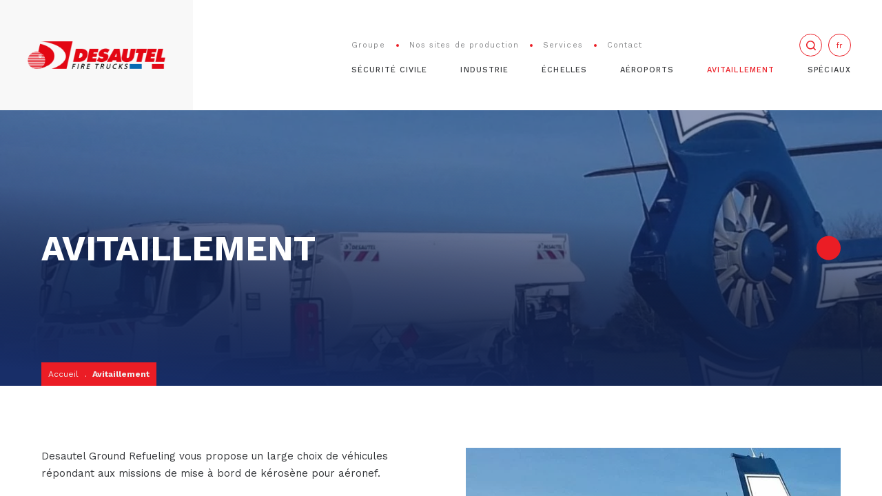

--- FILE ---
content_type: text/html; charset=UTF-8
request_url: https://www.desautel-firetrucks.com/categorie-vehicules/avitaillement/
body_size: 14919
content:
<!doctype html>
<html lang="fr-FR" class="no-js">
<head>
	<meta charset="UTF-8">
	<meta name="author" content="Mcube">
	<meta name="viewport" content="width=device-width,user-scalable=no,initial-scale=1.0,maximum-scale=1.0">

	<link rel="apple-touch-icon" sizes="120x120" href="/apple-touch-icon.png">
	<link rel="icon" type="image/png" sizes="32x32" href="/favicon-32x32.png">
	<link rel="icon" type="image/png" sizes="16x16" href="/favicon-16x16.png">
	<link rel="manifest" href="/site.webmanifest">
	<link rel="mask-icon" href="/safari-pinned-tab.svg" color="#ff0000">
	<meta name="msapplication-TileColor" content="#b91d47">
	<meta name="theme-color" content="#ffffff">

	<meta name='robots' content='index, follow, max-image-preview:large, max-snippet:-1, max-video-preview:-1' />
<link rel="alternate" href="https://www.desautel-firetrucks.com/categorie-vehicules/avitaillement/" hreflang="fr" />
<link rel="alternate" href="https://www.desautel-firetrucks.com/pt/categorie-vehicules/reabastecimento/" hreflang="pt" />
<link rel="alternate" href="https://www.desautel-firetrucks.com/en/categorie-vehicules/refueling/" hreflang="en" />
<link rel="alternate" href="https://www.desautel-firetrucks.com/es/categorie-vehicules/abastecimiento/" hreflang="es" />
<link rel="alternate" href="https://www.desautel-firetrucks.com/de/categorie-vehicules/flugfeldbetankung/" hreflang="de" />

	<!-- This site is optimized with the Yoast SEO plugin v26.8 - https://yoast.com/product/yoast-seo-wordpress/ -->
	<title>Véhicules Avitaillement - Desautel Fire Trucks</title>
	<link rel="canonical" href="https://www.desautel-firetrucks.com/categorie-vehicules/avitaillement/" />
	<meta property="og:locale" content="fr_FR" />
	<meta property="og:locale:alternate" content="pt_PT" />
	<meta property="og:locale:alternate" content="en_GB" />
	<meta property="og:locale:alternate" content="es_ES" />
	<meta property="og:locale:alternate" content="de_DE" />
	<meta property="og:type" content="article" />
	<meta property="og:title" content="Véhicules Avitaillement - Desautel Fire Trucks" />
	<meta property="og:description" content="Desautel Ground Refueling vous propose un large choix de véhicules répondant aux missions de mise à bord de kérosène pour aéronef. Ces véhicules sont conçus pour répondre aux besoins du terrain dans le respect des normes civiles ou militaires en vigueur. Nos vecteurs de conception : Efficience en utilisation (interface 3 boutons, ergonomie, confort, simplification des opérations) Efficience en maintenance (ergonomie, aide au diagnostic, mode tests, datalogging) Sécurité des opérateurs (ergonomie d&#8217;utilisation, solidité, ergonomie de maintenance, sécurité positive) Taux de disponibilité amélioré (choix des composants de qualité, conception structurelle par CAO, temps d&#8217;immobilisation réduit, mode dégradé, gestion de la corrosion) Ils sont la solution optimale pour répondre à vos nécessités opérationnelles." />
	<meta property="og:url" content="https://www.desautel-firetrucks.com/categorie-vehicules/avitaillement/" />
	<meta property="og:site_name" content="Desautel Fire Trucks" />
	<meta property="og:image" content="https://www.desautel-firetrucks.com/wp-content/uploads/2020/11/4-vim-grande-puissance-raffinerie-total-grandpuits.jpg" />
	<meta property="og:image:width" content="567" />
	<meta property="og:image:height" content="392" />
	<meta property="og:image:type" content="image/jpeg" />
	<meta name="twitter:card" content="summary_large_image" />
	<script type="application/ld+json" class="yoast-schema-graph">{"@context":"https://schema.org","@graph":[{"@type":"CollectionPage","@id":"https://www.desautel-firetrucks.com/categorie-vehicules/avitaillement/","url":"https://www.desautel-firetrucks.com/categorie-vehicules/avitaillement/","name":"Véhicules Avitaillement - Desautel Fire Trucks","isPartOf":{"@id":"https://www.desautel-firetrucks.com/#website"},"breadcrumb":{"@id":"https://www.desautel-firetrucks.com/categorie-vehicules/avitaillement/#breadcrumb"},"inLanguage":"fr-FR"},{"@type":"BreadcrumbList","@id":"https://www.desautel-firetrucks.com/categorie-vehicules/avitaillement/#breadcrumb","itemListElement":[{"@type":"ListItem","position":1,"name":"Accueil","item":"https://www.desautel-firetrucks.com/"},{"@type":"ListItem","position":2,"name":"Avitaillement"}]},{"@type":"WebSite","@id":"https://www.desautel-firetrucks.com/#website","url":"https://www.desautel-firetrucks.com/","name":"Desautel Fire Trucks","description":"Véhicules &amp; Engins spéciaux","potentialAction":[{"@type":"SearchAction","target":{"@type":"EntryPoint","urlTemplate":"https://www.desautel-firetrucks.com/?s={search_term_string}"},"query-input":{"@type":"PropertyValueSpecification","valueRequired":true,"valueName":"search_term_string"}}],"inLanguage":"fr-FR"}]}</script>
	<!-- / Yoast SEO plugin. -->


<link rel='dns-prefetch' href='//cdnjs.cloudflare.com' />
<link rel='dns-prefetch' href='//maps.googleapis.com' />
<link rel="alternate" type="application/rss+xml" title="Flux pour Desautel Fire Trucks &raquo; Avitaillement Type de véhicule" href="https://www.desautel-firetrucks.com/categorie-vehicules/avitaillement/feed/" />
<style id='wp-img-auto-sizes-contain-inline-css' type='text/css'>
img:is([sizes=auto i],[sizes^="auto," i]){contain-intrinsic-size:3000px 1500px}
/*# sourceURL=wp-img-auto-sizes-contain-inline-css */
</style>
<style id='wp-emoji-styles-inline-css' type='text/css'>

	img.wp-smiley, img.emoji {
		display: inline !important;
		border: none !important;
		box-shadow: none !important;
		height: 1em !important;
		width: 1em !important;
		margin: 0 0.07em !important;
		vertical-align: -0.1em !important;
		background: none !important;
		padding: 0 !important;
	}
/*# sourceURL=wp-emoji-styles-inline-css */
</style>
<style id='classic-theme-styles-inline-css' type='text/css'>
/*! This file is auto-generated */
.wp-block-button__link{color:#fff;background-color:#32373c;border-radius:9999px;box-shadow:none;text-decoration:none;padding:calc(.667em + 2px) calc(1.333em + 2px);font-size:1.125em}.wp-block-file__button{background:#32373c;color:#fff;text-decoration:none}
/*# sourceURL=/wp-includes/css/classic-themes.min.css */
</style>
<link rel='stylesheet' id='cc-css-css' href='https://www.desautel-firetrucks.com/wp-content/plugins/gdpr/public/assets/css/cc.css?ver=7.0.5' type='text/css' media='all' />
<link rel='stylesheet' id='mcube-styles-css' href='https://www.desautel-firetrucks.com/wp-content/themes/desautel/css/styles.min.css?ver=1739373423' type='text/css' media='all' />
<link rel='stylesheet' id='__EPYT__style-css' href='https://www.desautel-firetrucks.com/wp-content/plugins/youtube-embed-plus/styles/ytprefs.min.css?ver=14.2.4' type='text/css' media='all' />
<style id='__EPYT__style-inline-css' type='text/css'>

                .epyt-gallery-thumb {
                        width: 33.333%;
                }
                
/*# sourceURL=__EPYT__style-inline-css */
</style>
<script type="text/javascript" src="https://www.desautel-firetrucks.com/wp-content/themes/desautel/js/lib/modernizr.js?ver=3.2.0" id="modernizr-js"></script>
<script type="text/javascript" src="https://code.jquery.com/jquery-3.5.1.min.js?ver=3.7.1" id="jquery-core-js"></script>
<script type="text/javascript" id="__ytprefs__-js-extra">
/* <![CDATA[ */
var _EPYT_ = {"ajaxurl":"https://www.desautel-firetrucks.com/wp-admin/admin-ajax.php","security":"e411d6d588","gallery_scrolloffset":"20","eppathtoscripts":"https://www.desautel-firetrucks.com/wp-content/plugins/youtube-embed-plus/scripts/","eppath":"https://www.desautel-firetrucks.com/wp-content/plugins/youtube-embed-plus/","epresponsiveselector":"[\"iframe.__youtube_prefs__\",\"iframe[src*='youtube.com']\",\"iframe[src*='youtube-nocookie.com']\",\"iframe[data-ep-src*='youtube.com']\",\"iframe[data-ep-src*='youtube-nocookie.com']\",\"iframe[data-ep-gallerysrc*='youtube.com']\"]","epdovol":"1","version":"14.2.4","evselector":"iframe.__youtube_prefs__[src], iframe[src*=\"youtube.com/embed/\"], iframe[src*=\"youtube-nocookie.com/embed/\"]","ajax_compat":"","maxres_facade":"eager","ytapi_load":"light","pause_others":"","stopMobileBuffer":"1","facade_mode":"","not_live_on_channel":""};
//# sourceURL=__ytprefs__-js-extra
/* ]]> */
</script>
<script type="text/javascript" src="https://www.desautel-firetrucks.com/wp-content/plugins/youtube-embed-plus/scripts/ytprefs.min.js?ver=14.2.4" id="__ytprefs__-js"></script>
<link rel="https://api.w.org/" href="https://www.desautel-firetrucks.com/wp-json/" /><link rel="EditURI" type="application/rsd+xml" title="RSD" href="https://www.desautel-firetrucks.com/xmlrpc.php?rsd" />


	<link href="https://fonts.googleapis.com/css2?family=Work+Sans:ital,wght@0,300;0,400;0,500;0,700;1,400&display=swap" rel="stylesheet">
<style id='global-styles-inline-css' type='text/css'>
:root{--wp--preset--aspect-ratio--square: 1;--wp--preset--aspect-ratio--4-3: 4/3;--wp--preset--aspect-ratio--3-4: 3/4;--wp--preset--aspect-ratio--3-2: 3/2;--wp--preset--aspect-ratio--2-3: 2/3;--wp--preset--aspect-ratio--16-9: 16/9;--wp--preset--aspect-ratio--9-16: 9/16;--wp--preset--color--black: #000000;--wp--preset--color--cyan-bluish-gray: #abb8c3;--wp--preset--color--white: #ffffff;--wp--preset--color--pale-pink: #f78da7;--wp--preset--color--vivid-red: #cf2e2e;--wp--preset--color--luminous-vivid-orange: #ff6900;--wp--preset--color--luminous-vivid-amber: #fcb900;--wp--preset--color--light-green-cyan: #7bdcb5;--wp--preset--color--vivid-green-cyan: #00d084;--wp--preset--color--pale-cyan-blue: #8ed1fc;--wp--preset--color--vivid-cyan-blue: #0693e3;--wp--preset--color--vivid-purple: #9b51e0;--wp--preset--gradient--vivid-cyan-blue-to-vivid-purple: linear-gradient(135deg,rgb(6,147,227) 0%,rgb(155,81,224) 100%);--wp--preset--gradient--light-green-cyan-to-vivid-green-cyan: linear-gradient(135deg,rgb(122,220,180) 0%,rgb(0,208,130) 100%);--wp--preset--gradient--luminous-vivid-amber-to-luminous-vivid-orange: linear-gradient(135deg,rgb(252,185,0) 0%,rgb(255,105,0) 100%);--wp--preset--gradient--luminous-vivid-orange-to-vivid-red: linear-gradient(135deg,rgb(255,105,0) 0%,rgb(207,46,46) 100%);--wp--preset--gradient--very-light-gray-to-cyan-bluish-gray: linear-gradient(135deg,rgb(238,238,238) 0%,rgb(169,184,195) 100%);--wp--preset--gradient--cool-to-warm-spectrum: linear-gradient(135deg,rgb(74,234,220) 0%,rgb(151,120,209) 20%,rgb(207,42,186) 40%,rgb(238,44,130) 60%,rgb(251,105,98) 80%,rgb(254,248,76) 100%);--wp--preset--gradient--blush-light-purple: linear-gradient(135deg,rgb(255,206,236) 0%,rgb(152,150,240) 100%);--wp--preset--gradient--blush-bordeaux: linear-gradient(135deg,rgb(254,205,165) 0%,rgb(254,45,45) 50%,rgb(107,0,62) 100%);--wp--preset--gradient--luminous-dusk: linear-gradient(135deg,rgb(255,203,112) 0%,rgb(199,81,192) 50%,rgb(65,88,208) 100%);--wp--preset--gradient--pale-ocean: linear-gradient(135deg,rgb(255,245,203) 0%,rgb(182,227,212) 50%,rgb(51,167,181) 100%);--wp--preset--gradient--electric-grass: linear-gradient(135deg,rgb(202,248,128) 0%,rgb(113,206,126) 100%);--wp--preset--gradient--midnight: linear-gradient(135deg,rgb(2,3,129) 0%,rgb(40,116,252) 100%);--wp--preset--font-size--small: 13px;--wp--preset--font-size--medium: 20px;--wp--preset--font-size--large: 36px;--wp--preset--font-size--x-large: 42px;--wp--preset--spacing--20: 0.44rem;--wp--preset--spacing--30: 0.67rem;--wp--preset--spacing--40: 1rem;--wp--preset--spacing--50: 1.5rem;--wp--preset--spacing--60: 2.25rem;--wp--preset--spacing--70: 3.38rem;--wp--preset--spacing--80: 5.06rem;--wp--preset--shadow--natural: 6px 6px 9px rgba(0, 0, 0, 0.2);--wp--preset--shadow--deep: 12px 12px 50px rgba(0, 0, 0, 0.4);--wp--preset--shadow--sharp: 6px 6px 0px rgba(0, 0, 0, 0.2);--wp--preset--shadow--outlined: 6px 6px 0px -3px rgb(255, 255, 255), 6px 6px rgb(0, 0, 0);--wp--preset--shadow--crisp: 6px 6px 0px rgb(0, 0, 0);}:where(.is-layout-flex){gap: 0.5em;}:where(.is-layout-grid){gap: 0.5em;}body .is-layout-flex{display: flex;}.is-layout-flex{flex-wrap: wrap;align-items: center;}.is-layout-flex > :is(*, div){margin: 0;}body .is-layout-grid{display: grid;}.is-layout-grid > :is(*, div){margin: 0;}:where(.wp-block-columns.is-layout-flex){gap: 2em;}:where(.wp-block-columns.is-layout-grid){gap: 2em;}:where(.wp-block-post-template.is-layout-flex){gap: 1.25em;}:where(.wp-block-post-template.is-layout-grid){gap: 1.25em;}.has-black-color{color: var(--wp--preset--color--black) !important;}.has-cyan-bluish-gray-color{color: var(--wp--preset--color--cyan-bluish-gray) !important;}.has-white-color{color: var(--wp--preset--color--white) !important;}.has-pale-pink-color{color: var(--wp--preset--color--pale-pink) !important;}.has-vivid-red-color{color: var(--wp--preset--color--vivid-red) !important;}.has-luminous-vivid-orange-color{color: var(--wp--preset--color--luminous-vivid-orange) !important;}.has-luminous-vivid-amber-color{color: var(--wp--preset--color--luminous-vivid-amber) !important;}.has-light-green-cyan-color{color: var(--wp--preset--color--light-green-cyan) !important;}.has-vivid-green-cyan-color{color: var(--wp--preset--color--vivid-green-cyan) !important;}.has-pale-cyan-blue-color{color: var(--wp--preset--color--pale-cyan-blue) !important;}.has-vivid-cyan-blue-color{color: var(--wp--preset--color--vivid-cyan-blue) !important;}.has-vivid-purple-color{color: var(--wp--preset--color--vivid-purple) !important;}.has-black-background-color{background-color: var(--wp--preset--color--black) !important;}.has-cyan-bluish-gray-background-color{background-color: var(--wp--preset--color--cyan-bluish-gray) !important;}.has-white-background-color{background-color: var(--wp--preset--color--white) !important;}.has-pale-pink-background-color{background-color: var(--wp--preset--color--pale-pink) !important;}.has-vivid-red-background-color{background-color: var(--wp--preset--color--vivid-red) !important;}.has-luminous-vivid-orange-background-color{background-color: var(--wp--preset--color--luminous-vivid-orange) !important;}.has-luminous-vivid-amber-background-color{background-color: var(--wp--preset--color--luminous-vivid-amber) !important;}.has-light-green-cyan-background-color{background-color: var(--wp--preset--color--light-green-cyan) !important;}.has-vivid-green-cyan-background-color{background-color: var(--wp--preset--color--vivid-green-cyan) !important;}.has-pale-cyan-blue-background-color{background-color: var(--wp--preset--color--pale-cyan-blue) !important;}.has-vivid-cyan-blue-background-color{background-color: var(--wp--preset--color--vivid-cyan-blue) !important;}.has-vivid-purple-background-color{background-color: var(--wp--preset--color--vivid-purple) !important;}.has-black-border-color{border-color: var(--wp--preset--color--black) !important;}.has-cyan-bluish-gray-border-color{border-color: var(--wp--preset--color--cyan-bluish-gray) !important;}.has-white-border-color{border-color: var(--wp--preset--color--white) !important;}.has-pale-pink-border-color{border-color: var(--wp--preset--color--pale-pink) !important;}.has-vivid-red-border-color{border-color: var(--wp--preset--color--vivid-red) !important;}.has-luminous-vivid-orange-border-color{border-color: var(--wp--preset--color--luminous-vivid-orange) !important;}.has-luminous-vivid-amber-border-color{border-color: var(--wp--preset--color--luminous-vivid-amber) !important;}.has-light-green-cyan-border-color{border-color: var(--wp--preset--color--light-green-cyan) !important;}.has-vivid-green-cyan-border-color{border-color: var(--wp--preset--color--vivid-green-cyan) !important;}.has-pale-cyan-blue-border-color{border-color: var(--wp--preset--color--pale-cyan-blue) !important;}.has-vivid-cyan-blue-border-color{border-color: var(--wp--preset--color--vivid-cyan-blue) !important;}.has-vivid-purple-border-color{border-color: var(--wp--preset--color--vivid-purple) !important;}.has-vivid-cyan-blue-to-vivid-purple-gradient-background{background: var(--wp--preset--gradient--vivid-cyan-blue-to-vivid-purple) !important;}.has-light-green-cyan-to-vivid-green-cyan-gradient-background{background: var(--wp--preset--gradient--light-green-cyan-to-vivid-green-cyan) !important;}.has-luminous-vivid-amber-to-luminous-vivid-orange-gradient-background{background: var(--wp--preset--gradient--luminous-vivid-amber-to-luminous-vivid-orange) !important;}.has-luminous-vivid-orange-to-vivid-red-gradient-background{background: var(--wp--preset--gradient--luminous-vivid-orange-to-vivid-red) !important;}.has-very-light-gray-to-cyan-bluish-gray-gradient-background{background: var(--wp--preset--gradient--very-light-gray-to-cyan-bluish-gray) !important;}.has-cool-to-warm-spectrum-gradient-background{background: var(--wp--preset--gradient--cool-to-warm-spectrum) !important;}.has-blush-light-purple-gradient-background{background: var(--wp--preset--gradient--blush-light-purple) !important;}.has-blush-bordeaux-gradient-background{background: var(--wp--preset--gradient--blush-bordeaux) !important;}.has-luminous-dusk-gradient-background{background: var(--wp--preset--gradient--luminous-dusk) !important;}.has-pale-ocean-gradient-background{background: var(--wp--preset--gradient--pale-ocean) !important;}.has-electric-grass-gradient-background{background: var(--wp--preset--gradient--electric-grass) !important;}.has-midnight-gradient-background{background: var(--wp--preset--gradient--midnight) !important;}.has-small-font-size{font-size: var(--wp--preset--font-size--small) !important;}.has-medium-font-size{font-size: var(--wp--preset--font-size--medium) !important;}.has-large-font-size{font-size: var(--wp--preset--font-size--large) !important;}.has-x-large-font-size{font-size: var(--wp--preset--font-size--x-large) !important;}
/*# sourceURL=global-styles-inline-css */
</style>
</head>

<body class="archive tax-vehicle-type term-avitaillement term-35 wp-theme-desautel cc-active vehicles-avitailleurs">
<div class="svg" style="display:none;">
	<svg xmlns="http://www.w3.org/2000/svg">
<symbol id="arrow" viewBox="0 0 10 7"> <path d="M9.90637 3.24661L7.24986 0.114988C7.12583 -0.0272775 6.9249 -0.0437636 6.7803 0.10062C6.65102 0.229696 6.6478 0.481438 6.76735 0.621603L8.89982 3.1315L0.33207 3.1315C0.148668 3.1315 0 3.29644 0 3.49992C0 3.7034 0.148668 3.86836 0.33207 3.86836L8.89982 3.86836L6.76735 6.37826C6.64782 6.51841 6.6563 6.76396 6.7803 6.89922C6.91122 7.04202 7.12773 7.02931 7.24986 6.88486L9.90637 3.75324C9.98443 3.6683 9.99869 3.5865 10 3.49999C10 3.41474 9.95353 3.30154 9.90637 3.24661Z"/> </symbol>
<symbol id="burger" viewBox="0 0 18 12"> <path fill-rule="evenodd" clip-rule="evenodd" d="M18 0H0V2H18V0ZM0 5H18V7H0V5ZM0 10H18V12H0V10Z"/> </symbol>
<symbol id="close" viewBox="0 0 14 14"> <path fill-rule="evenodd" clip-rule="evenodd" d="M5.6 7L0 12.6L1.4 14L7 8.4L12.6 14L14 12.6L8.4 7L14 1.4L12.6 0L7 5.6L1.4 0L0 1.4L5.6 7Z"/> </symbol>
<symbol id="eye" viewBox="0 0 18 11"> <path d="M9 7.62617C8.60444 7.62617 8.21776 7.50879 7.88886 7.28887C7.55996 7.06895 7.30362 6.75637 7.15224 6.39065C7.00087 6.02494 6.96126 5.62251 7.03843 5.23427C7.1156 4.84603 7.30608 4.48941 7.58579 4.2095C7.86549 3.92959 8.22186 3.73898 8.60982 3.66175C8.99778 3.58452 9.39991 3.62416 9.76537 3.77564C10.1308 3.92713 10.4432 4.18366 10.6629 4.51279C10.8827 4.84193 11 5.22889 11 5.62473C11 6.15555 10.7893 6.66462 10.4142 7.03997C10.0391 7.41531 9.53043 7.62617 9 7.62617Z"/> <path d="M9.00002 10.6284C7.4209 10.6277 5.86978 10.2112 4.50241 9.42071C3.13505 8.63025 1.99957 7.49368 1.21001 6.12512L0.920013 5.62476L1.21001 5.12439C2.0005 3.7572 3.13637 2.62209 4.50367 1.83296C5.87098 1.04382 7.42162 0.628418 9.00002 0.628418C10.5784 0.628418 12.1291 1.04382 13.4964 1.83296C14.8637 2.62209 15.9995 3.7572 16.79 5.12439L17.08 5.62476L16.79 6.12512C16.0005 7.49368 14.865 8.63025 13.4976 9.42071C12.1303 10.2112 10.5791 10.6277 9.00002 10.6284ZM3.25001 5.62476C3.89449 6.55368 4.75411 7.31266 5.75542 7.83683C6.75674 8.361 7.86998 8.63478 9.00002 8.63478C10.1301 8.63478 11.2433 8.361 12.2446 7.83683C13.2459 7.31266 14.1055 6.55368 14.75 5.62476C14.1055 4.69583 13.2459 3.93686 12.2446 3.41269C11.2433 2.88852 10.1301 2.61473 9.00002 2.61473C7.86998 2.61473 6.75674 2.88852 5.75542 3.41269C4.75411 3.93686 3.89449 4.69583 3.25001 5.62476Z"/> </symbol>
<symbol id="facebook" viewBox="0 0 32 32">  <g id="Symbols"> <g id="FOOTER" transform="translate(-219.000000, -229.000000)"> <g id="__FOOTER-TOP"> <g transform="translate(145.000000, 74.000000)"> <g id="_Left" transform="translate(0.000000, 2.000000)"> <g id="Social-links" transform="translate(20.000000, 145.000000)"> <g id="facebook-link" transform="translate(43.000000, 0.000000)"> <path id="facebook" class="st0" d="M34.2,24.8h-4.7V40h-7V24.8h-3.3v-5.9h3.3v-3.8c0-2.7,1.3-7.1,7-7.1l5.2,0v5.8H31
								c-0.6,0-1.5,0.3-1.5,1.6v3.5h5.3L34.2,24.8z"/> </g> </g> </g> </g> </g> </g> </g> </symbol>
<symbol id="fullscreen" viewBox="0 0 24 24"> <path d="M14.016 5.016h4.969v4.969h-1.969v-3h-3v-1.969zM17.016 17.016v-3h1.969v4.969h-4.969v-1.969h3zM5.016 9.984v-4.969h4.969v1.969h-3v3h-1.969zM6.984 14.016v3h3v1.969h-4.969v-4.969h1.969z"/> </symbol>
<symbol id="instagram" viewBox="0 0 250 250">  <g id="intagram"> <path class="st0" d="M125,42.3c26.9,0,30.1,0.1,40.7,0.6c9.8,0.4,15.2,2.1,18.7,3.5c4.7,1.8,8.1,4,11.6,7.5
		c3.5,3.5,5.7,6.9,7.5,11.6c1.4,3.6,3,8.9,3.5,18.7c0.5,10.6,0.6,13.8,0.6,40.7s-0.1,30.1-0.6,40.7c-0.4,9.8-2.1,15.2-3.5,18.7
		c-1.8,4.7-4,8.1-7.5,11.6c-3.5,3.5-6.9,5.7-11.6,7.5c-3.6,1.4-8.9,3-18.7,3.5c-10.6,0.5-13.8,0.6-40.7,0.6s-30.1-0.1-40.7-0.6
		c-9.8-0.4-15.2-2.1-18.7-3.5c-4.7-1.8-8.1-4-11.6-7.5c-3.5-3.5-5.7-6.9-7.5-11.6c-1.4-3.6-3-8.9-3.5-18.7
		c-0.5-10.6-0.6-13.8-0.6-40.7s0.1-30.1,0.6-40.7c0.4-9.8,2.1-15.2,3.5-18.7c1.8-4.7,4-8.1,7.5-11.6c3.5-3.5,6.9-5.7,11.6-7.5
		c3.6-1.4,8.9-3,18.7-3.5C94.9,42.4,98.1,42.3,125,42.3 M125,24.2c-27.4,0-30.8,0.1-41.6,0.6c-10.7,0.5-18.1,2.2-24.5,4.7
		c-6.6,2.6-12.3,6-17.9,11.6c-5.6,5.6-9.1,11.2-11.6,17.9c-2.5,6.4-4.2,13.7-4.7,24.5c-0.5,10.8-0.6,14.2-0.6,41.6
		c0,27.4,0.1,30.8,0.6,41.6c0.5,10.7,2.2,18.1,4.7,24.5c2.6,6.6,6,12.3,11.6,17.9c5.6,5.6,11.2,9.1,17.9,11.6
		c6.4,2.5,13.7,4.2,24.5,4.7c10.8,0.5,14.2,0.6,41.6,0.6s30.8-0.1,41.6-0.6c10.7-0.5,18.1-2.2,24.5-4.7c6.6-2.6,12.3-6,17.9-11.6
		c5.6-5.6,9.1-11.2,11.6-17.9c2.5-6.4,4.2-13.7,4.7-24.5c0.5-10.8,0.6-14.2,0.6-41.6s-0.1-30.8-0.6-41.6
		c-0.5-10.7-2.2-18.1-4.7-24.5c-2.6-6.6-6-12.3-11.6-17.9c-5.6-5.6-11.2-9.1-17.9-11.6c-6.4-2.5-13.7-4.2-24.5-4.7
		C155.8,24.3,152.4,24.2,125,24.2L125,24.2z"/> <path class="st0" d="M125,73.2c-28.6,0-51.8,23.2-51.8,51.8s23.2,51.8,51.8,51.8s51.8-23.2,51.8-51.8S153.6,73.2,125,73.2z
		 M125,158.6c-18.6,0-33.6-15-33.6-33.6s15-33.6,33.6-33.6c18.6,0,33.6,15,33.6,33.6S143.6,158.6,125,158.6z"/> <circle class="st0" cx="178.8" cy="71.2" r="12.1"/> </g> </symbol>
<symbol id="linkedin" viewBox="0 0 32 32">  <g id="Symbols"> <g id="FOOTER" transform="translate(-260.000000, -229.000000)"> <g id="__FOOTER-TOP"> <g transform="translate(145.000000, 74.000000)"> <g id="_Left" transform="translate(0.000000, 2.000000)"> <g id="Social-links" transform="translate(20.000000, 145.000000)"> <g id="linkedin-link" transform="translate(86.000000, 0.000000)"> <path id="linkedin" class="st0" d="M16.2,11.8c0,2-1.6,3.6-3.6,3.6c-2,0-3.6-1.6-3.6-3.6s1.6-3.6,3.6-3.6
								C14.6,8.2,16.2,9.8,16.2,11.8L16.2,11.8z M9,39.8h6.9V18.9H9V39.8z M41,27.8v12h-6.9V28.6c0-2.8-1-4.7-3.5-4.7
								c-1.9,0-3.1,1.3-3.6,2.5c-0.2,0.4-0.2,1.1-0.2,1.7v11.7h-6.9c0,0,0.1-18.9,0-20.9h6.9v3c0,0,0,0,0,0.1h0v-0.1
								c0.9-1.4,2.6-3.5,6.3-3.5C37.6,18.4,41,21.4,41,27.8L41,27.8z"/> </g> </g> </g> </g> </g> </g> </g> </symbol>
<symbol id="twitter" viewBox="0 0 32 26.01"><g id="Symbols"><g id="FOOTER"><g id="_FOOTER-TOP" data-name="  FOOTER-TOP"><g id="_Left" data-name=" Left"><g id="Social-links"><g id="twitter-link"><path id="twitter" d="M32,6.08a13.23,13.23,0,0,1-3.77,1,6.65,6.65,0,0,0,2.89-3.63A13.16,13.16,0,0,1,27,5.07,6.57,6.57,0,0,0,15.59,9.56a6.69,6.69,0,0,0,.17,1.5A18.63,18.63,0,0,1,2.23,4.2a6.49,6.49,0,0,0-.89,3.3A6.58,6.58,0,0,0,4.26,13a6.55,6.55,0,0,1-3-.83v.09a6.57,6.57,0,0,0,5.27,6.43,6.57,6.57,0,0,1-1.73.23,7.12,7.12,0,0,1-1.23-.11,6.57,6.57,0,0,0,6.13,4.56,13.19,13.19,0,0,1-8.16,2.81A11.57,11.57,0,0,1,0,26.05,18.51,18.51,0,0,0,10.06,29c12.08,0,18.68-10,18.68-18.68,0-.28,0-.56,0-.85A13.21,13.21,0,0,0,32,6.08" transform="translate(0 -3)" style="fill-rule:evenodd"/></g></g></g></g></g></g></symbol>
<symbol id="youtube" viewBox="0 0 14 9"> <g stroke="none" stroke-width="1" fill-rule="evenodd"> <g transform="translate(-302.000000, -232.000000)"> <g> <g transform="translate(145.000000, 74.000000)"> <g transform="translate(0.000000, 2.000000)"> <g transform="translate(20.000000, 145.000000)"> <g transform="translate(129.000000, 0.000000)"> <path d="M13.6004628,17.9959091 L13.6004628,12.9959091 L17.5987588,15.4956115 L13.6004628,17.9959091 Z M22.0004,12.9224176 C22.0004,11.8604061 21.0640743,10.9999 19.9080275,10.9999 L10.0930864,10.9999 C8.93672573,10.9999 8.0004,11.8604061 8.0004,12.9224176 L8.0004,18.0773824 C8.0004,19.1391056 8.93672573,19.9999 10.0930864,19.9999 L19.9080275,19.9999 C21.0640743,19.9999 22.0004,19.1391056 22.0004,18.0773824 L22.0004,12.9224176 Z"/> </g> </g> </g> </g> </g> </g> </g> </symbol>
</svg>
</div>

<div class="search-container">
	<div class="search-inner">
		<div class="search-close"></div>
		<form role="search" method="get" id="searchform" class="searchform" action="https://www.desautel-firetrucks.com/">
				<div>
					<label class="screen-reader-text" for="s">Rechercher :</label>
					<input type="text" value="" name="s" id="s" />
					<input type="submit" id="searchsubmit" value="Rechercher" />
				</div>
			</form>
	</div>
</div>

<div class="smoothscroll-container">
	<div class="page-container page-container--fullwidth">

						<header class="header-main">
					<div class="header-main__logo">
				<a href="https://www.desautel-firetrucks.com/" class="logo">
					<picture>
						<source srcset="https://www.desautel-firetrucks.com/wp-content/themes/desautel/images/logo-header.png 1x, https://www.desautel-firetrucks.com/wp-content/themes/desautel/images/logo-header@2x.png 2x">
						<img src="https://www.desautel-firetrucks.com/wp-content/themes/desautel/images/logo-header.png" alt="Desautel Fire Trucks">
					</picture>
				</a>
			</div>
		
		<div class="open-navs">
			<span>Menu</span>
			<svg>
				<use xlink:href="#burger">
			</svg>
		</div>

		<div class="header-main__navs">
			<div class="close-navs">
				<span>Close</span>
				<svg>
					<use xlink:href="#close">
				</svg>
			</div>

							<div class="header-main__navs-top d-none d-lg-flex">
											<nav class="nav-top">
	<ul>
					<li class=" menu-item menu-item-type-post_type menu-item-object-page menu-item-240">
				<a href="https://www.desautel-firetrucks.com/groupe/" >
					Groupe
				</a>
			</li>
					<li class=" menu-item menu-item-type-post_type menu-item-object-page menu-item-241">
				<a href="https://www.desautel-firetrucks.com/nos-sites-de-production/" >
					Nos sites de production
				</a>
			</li>
					<li class=" menu-item menu-item-type-post_type menu-item-object-page menu-item-242">
				<a href="https://www.desautel-firetrucks.com/services/" >
					Services
				</a>
			</li>
					<li class=" menu-item menu-item-type-post_type menu-item-object-page menu-item-243">
				<a href="https://www.desautel-firetrucks.com/contact/" >
					Contact
				</a>
			</li>
			</ul>
</nav>										<div class="nav-top-right">
						<div class="nav-search">
							<div class="icon"></div>
						</div>
													<nav class="nav-lang">
	<ul>
					<li class="lang-item lang-item-2 lang-item-fr current-lang lang-item-first">
				<a href="https://www.desautel-firetrucks.com/categorie-vehicules/avitaillement/">fr</a>
			</li>
					<li class="lang-item lang-item-846 lang-item-pt">
				<a href="https://www.desautel-firetrucks.com/pt/categorie-vehicules/reabastecimento/">pt</a>
			</li>
					<li class="lang-item lang-item-5 lang-item-en">
				<a href="https://www.desautel-firetrucks.com/en/categorie-vehicules/refueling/">en</a>
			</li>
					<li class="lang-item lang-item-9 lang-item-es">
				<a href="https://www.desautel-firetrucks.com/es/categorie-vehicules/abastecimiento/">es</a>
			</li>
					<li class="lang-item lang-item-13 lang-item-de">
				<a href="https://www.desautel-firetrucks.com/de/categorie-vehicules/flugfeldbetankung/">de</a>
			</li>
			</ul>
</nav>
											</div>
				</div>
			
							<div class="d-block d-lg-none">
					<nav class="nav-lang">
	<ul>
					<li class="lang-item lang-item-2 lang-item-fr current-lang lang-item-first">
				<a href="https://www.desautel-firetrucks.com/categorie-vehicules/avitaillement/">fr</a>
			</li>
					<li class="lang-item lang-item-846 lang-item-pt">
				<a href="https://www.desautel-firetrucks.com/pt/categorie-vehicules/reabastecimento/">pt</a>
			</li>
					<li class="lang-item lang-item-5 lang-item-en">
				<a href="https://www.desautel-firetrucks.com/en/categorie-vehicules/refueling/">en</a>
			</li>
					<li class="lang-item lang-item-9 lang-item-es">
				<a href="https://www.desautel-firetrucks.com/es/categorie-vehicules/abastecimiento/">es</a>
			</li>
					<li class="lang-item lang-item-13 lang-item-de">
				<a href="https://www.desautel-firetrucks.com/de/categorie-vehicules/flugfeldbetankung/">de</a>
			</li>
			</ul>
</nav>
				</div>
			
			<div class="nav-top-mobile">
				<div class="nav-search">
					<div class="icon"></div>
				</div>
									<div class="d-none d-md-block">
						<nav class="nav-lang">
	<ul>
					<li class="lang-item lang-item-2 lang-item-fr current-lang lang-item-first">
				<a href="https://www.desautel-firetrucks.com/categorie-vehicules/avitaillement/">fr</a>
			</li>
					<li class="lang-item lang-item-846 lang-item-pt">
				<a href="https://www.desautel-firetrucks.com/pt/categorie-vehicules/reabastecimento/">pt</a>
			</li>
					<li class="lang-item lang-item-5 lang-item-en">
				<a href="https://www.desautel-firetrucks.com/en/categorie-vehicules/refueling/">en</a>
			</li>
					<li class="lang-item lang-item-9 lang-item-es">
				<a href="https://www.desautel-firetrucks.com/es/categorie-vehicules/abastecimiento/">es</a>
			</li>
					<li class="lang-item lang-item-13 lang-item-de">
				<a href="https://www.desautel-firetrucks.com/de/categorie-vehicules/flugfeldbetankung/">de</a>
			</li>
			</ul>
</nav>
					</div>
							</div>

			<nav class="nav-main">
	<ul>
					<li class="menu-item--lev1  menu-item menu-item-type-taxonomy menu-item-object-vehicle-type menu-item-257">
				<a href="https://www.desautel-firetrucks.com/categorie-vehicules/securite-civile/" >
					<span>Sécurité civile</span>
				</a>
									<div class="sub-menu">
													<ul class="children-terms">
																	<li class="menu-item--lev2">
										<a href="https://www.desautel-firetrucks.com/categorie-vehicules/urbains/">
											<span>Urbains</span>
										</a>
										<ul>
																							<li class="menu-item--lev3">
													<a href="https://www.desautel-firetrucks.com/vehicules/fpt-sr/">
														<div class="short-name">FPT (SR)</div>
														<div class="long-name">Fourgon pompe tonne/secours routier</div>
													</a>
												</li>
																							<li class="menu-item--lev3">
													<a href="https://www.desautel-firetrucks.com/vehicules/fptl-sr/">
														<div class="short-name">FPTL (SR)</div>
														<div class="long-name">Fourgon pompe tonne léger/secours routiers</div>
													</a>
												</li>
																							<li class="menu-item--lev3">
													<a href="https://www.desautel-firetrucks.com/vehicules/vpi/">
														<div class="short-name">VPI</div>
														<div class="long-name">Véhicule de première intervention</div>
													</a>
												</li>
																							<li class="menu-item--lev3">
													<a href="https://www.desautel-firetrucks.com/vehicules/vsr/">
														<div class="short-name">VSR</div>
														<div class="long-name">Véhicule de secours Routier</div>
													</a>
												</li>
																							<li class="menu-item--lev3">
													<a href="https://www.desautel-firetrucks.com/vehicules/vid/">
														<div class="short-name">VID</div>
														<div class="long-name">Véhicule d'intervention divers</div>
													</a>
												</li>
																							<li class="menu-item--lev3">
													<a href="https://www.desautel-firetrucks.com/vehicules/fmogp/">
														<div class="short-name">FMOGP</div>
														<div class="long-name">Fourgon mousse grande puissance</div>
													</a>
												</li>
																					</ul>

									</li>
																	<li class="menu-item--lev2">
										<a href="https://www.desautel-firetrucks.com/categorie-vehicules/ruraux/">
											<span>Ruraux</span>
										</a>
										<ul>
																							<li class="menu-item--lev3">
													<a href="https://www.desautel-firetrucks.com/vehicules/ccrm-sr/">
														<div class="short-name">CCRM (SR)</div>
														<div class="long-name">Camion Citerne Rural Moyen/Secours routier</div>
													</a>
												</li>
																							<li class="menu-item--lev3">
													<a href="https://www.desautel-firetrucks.com/vehicules/ccrl-sr/">
														<div class="short-name">VPPS / CCRL (SR)</div>
														<div class="long-name">Véhicule Polyvalent de Premiers Secours - Camion Citerne Rural Léger/Secours routiers</div>
													</a>
												</li>
																							<li class="menu-item--lev3">
													<a href="https://www.desautel-firetrucks.com/vehicules/ccgc-cci/">
														<div class="short-name">CCGC/CCI</div>
														<div class="long-name">Camion Citerne - Grande Capacité / Incendie</div>
													</a>
												</li>
																							<li class="menu-item--lev3">
													<a href="https://www.desautel-firetrucks.com/vehicules/vihd/">
														<div class="short-name">VIHD</div>
														<div class="long-name">VEHICULE D'INCENDIE HEAVY DUTY</div>
													</a>
												</li>
																					</ul>

									</li>
																	<li class="menu-item--lev2">
										<a href="https://www.desautel-firetrucks.com/categorie-vehicules/forestiers/">
											<span>Forestiers</span>
										</a>
										<ul>
																							<li class="menu-item--lev3">
													<a href="https://www.desautel-firetrucks.com/vehicules/camion-citerne-feux-de-forets-moyen/">
														<div class="short-name">CCFM</div>
														<div class="long-name">Camion citerne feux de forêt moyen</div>
													</a>
												</li>
																							<li class="menu-item--lev3">
													<a href="https://www.desautel-firetrucks.com/vehicules/camion-citerne-feux-de-forets-super/">
														<div class="short-name">CCFS</div>
														<div class="long-name">Camion Citerne Feux de Forêts Super</div>
													</a>
												</li>
																							<li class="menu-item--lev3">
													<a href="https://www.desautel-firetrucks.com/vehicules/camion-citerne-feux-de-foret/">
														<div class="short-name">CCFL</div>
														<div class="long-name">Camion citerne feux de forêt léger</div>
													</a>
												</li>
																					</ul>

									</li>
															</ul>
																		<div class="term-photo">
							<div class="position-relative">
																<picture>
									<source data-srcset="https://www.desautel-firetrucks.com/wp-content/uploads/2023/02/photo-onglet-securite-civile-copie-373x209-c-default.webp" type="image/webp">
									<source data-srcset="https://www.desautel-firetrucks.com/wp-content/uploads/2023/02/photo-onglet-securite-civile-copie-373x209-c-default.jpg">
									<img data-src="https://www.desautel-firetrucks.com/wp-content/uploads/2023/02/photo-onglet-securite-civile-copie-373x209-c-default.jpg" alt="" class="lazyload logo">
								</picture>
							</div>
						</div>
					</div>
							</li>

					<li class="menu-item--lev1  menu-item menu-item-type-taxonomy menu-item-object-vehicle-type menu-item-256">
				<a href="https://www.desautel-firetrucks.com/categorie-vehicules/industrie/" >
					<span>Industrie</span>
				</a>
									<div class="sub-menu">
																			<ul class="children-vehicles">
																	<li class="menu-item--lev3">
										<a href="https://www.desautel-firetrucks.com/vehicules/quadri-ext/">
											<div class="short-name">QUADRI EXT</div>
											<div class="long-name">QUADRI EXTINCTEURS</div>
										</a>
									</li>
																	<li class="menu-item--lev3">
										<a href="https://www.desautel-firetrucks.com/vehicules/tri-ext/">
											<div class="short-name">TRI EXT</div>
											<div class="long-name">TRI EXTINCTEURS</div>
										</a>
									</li>
																	<li class="menu-item--lev3">
										<a href="https://www.desautel-firetrucks.com/vehicules/vim-tgp/">
											<div class="short-name">VIM TGP</div>
											<div class="long-name">Véhicule Incendie Mousse TRÈS GRANDE PUISSANCE</div>
										</a>
									</li>
																	<li class="menu-item--lev3">
										<a href="https://www.desautel-firetrucks.com/vehicules/vip/">
											<div class="short-name">VIP</div>
											<div class="long-name">VÉHICULE D’INTERVENTION POUDRE</div>
										</a>
									</li>
																	<li class="menu-item--lev3">
										<a href="https://www.desautel-firetrucks.com/vehicules/vpi-2/">
											<div class="short-name">VPI</div>
											<div class="long-name">VÉHICULE DE PREMIÈRE INTERVENTION</div>
										</a>
									</li>
															</ul>
												<div class="term-photo">
							<div class="position-relative">
																<picture>
									<source data-srcset="https://www.desautel-firetrucks.com/wp-content/uploads/2020/07/quadri-ext-lyondell-26396-005-373x209-c-default.webp" type="image/webp">
									<source data-srcset="https://www.desautel-firetrucks.com/wp-content/uploads/2020/07/quadri-ext-lyondell-26396-005-373x209-c-default.jpg">
									<img data-src="https://www.desautel-firetrucks.com/wp-content/uploads/2020/07/quadri-ext-lyondell-26396-005-373x209-c-default.jpg" alt="" class="lazyload logo">
								</picture>
							</div>
						</div>
					</div>
							</li>

					<li class="menu-item--lev1  menu-item menu-item-type-taxonomy menu-item-object-vehicle-type menu-item-255">
				<a href="https://www.desautel-firetrucks.com/categorie-vehicules/echelles/" >
					<span>Échelles</span>
				</a>
									<div class="sub-menu">
													<ul class="children-terms">
																	<li class="menu-item--lev2">
										<a href="https://www.desautel-firetrucks.com/categorie-vehicules/classe-18/">
											<span>Classe 18</span>
										</a>
										<ul>
																							<li class="menu-item--lev3">
													<a href="https://www.desautel-firetrucks.com/vehicules/epc-18-prv/">
														<div class="short-name">EPC 18 PRV</div>
														<div class="long-name">Standard - 18 mètres</div>
													</a>
												</li>
																							<li class="menu-item--lev3">
													<a href="https://www.desautel-firetrucks.com/vehicules/epc-18-ultra/">
														<div class="short-name">EPS 18 V Ultra</div>
														<div class="long-name">ULTRA-COMPACTE - 18 mètres</div>
													</a>
												</li>
																					</ul>

									</li>
																	<li class="menu-item--lev2">
										<a href="https://www.desautel-firetrucks.com/categorie-vehicules/classe-24/">
											<span>Classe 24</span>
										</a>
										<ul>
																							<li class="menu-item--lev3">
													<a href="https://www.desautel-firetrucks.com/vehicules/epc-26-prx/">
														<div class="short-name">EPC 26 PRX</div>
														<div class="long-name">Standard - 26 mètres</div>
													</a>
												</li>
																					</ul>

									</li>
																	<li class="menu-item--lev2">
										<a href="https://www.desautel-firetrucks.com/categorie-vehicules/classe-30/">
											<span>Classe 30</span>
										</a>
										<ul>
																							<li class="menu-item--lev3">
													<a href="https://www.desautel-firetrucks.com/vehicules/epc-32-prx/">
														<div class="short-name">EPC 32 PRX</div>
														<div class="long-name">Standard - 30/32 mètres</div>
													</a>
												</li>
																							<li class="menu-item--lev3">
													<a href="https://www.desautel-firetrucks.com/vehicules/epc-32-prx-b/">
														<div class="short-name">EPC 32 PRX &#8211; B</div>
														<div class="long-name">Standard - 30/32 mètres</div>
													</a>
												</li>
																							<li class="menu-item--lev3">
													<a href="https://www.desautel-firetrucks.com/vehicules/epc-33-prx/">
														<div class="short-name">EPC 33 PRX</div>
														<div class="long-name">Standard - 30/32 mètres</div>
													</a>
												</li>
																							<li class="menu-item--lev3">
													<a href="https://www.desautel-firetrucks.com/vehicules/epc-33-prx-b/">
														<div class="short-name">EPC 33 PRX &#8211; B</div>
														<div class="long-name">Standard - 30/32 mètres</div>
													</a>
												</li>
																					</ul>

									</li>
																	<li class="menu-item--lev2">
										<a href="https://www.desautel-firetrucks.com/categorie-vehicules/classe-30-56/">
											<span>Classe 30 - 56</span>
										</a>
										<ul>
																							<li class="menu-item--lev3">
													<a href="https://www.desautel-firetrucks.com/vehicules/epc-39-prx/">
														<div class="short-name">EPC 39 PRX</div>
														<div class="long-name">Standard - 39/42 mètres</div>
													</a>
												</li>
																							<li class="menu-item--lev3">
													<a href="https://www.desautel-firetrucks.com/vehicules/epc-42-prx/">
														<div class="short-name">EPC 42 PRX</div>
														<div class="long-name">Standard - 39/42 mètres</div>
													</a>
												</li>
																					</ul>

									</li>
															</ul>
																		<div class="term-photo">
							<div class="position-relative">
																<picture>
									<source data-srcset="https://www.desautel-firetrucks.com/wp-content/uploads/2020/10/echelles-scaled-373x209-c-default.webp" type="image/webp">
									<source data-srcset="https://www.desautel-firetrucks.com/wp-content/uploads/2020/10/echelles-scaled-373x209-c-default.jpg">
									<img data-src="https://www.desautel-firetrucks.com/wp-content/uploads/2020/10/echelles-scaled-373x209-c-default.jpg" alt="" class="lazyload logo">
								</picture>
							</div>
						</div>
					</div>
							</li>

					<li class="menu-item--lev1  menu-item menu-item-type-taxonomy menu-item-object-vehicle-type menu-item-253">
				<a href="https://www.desautel-firetrucks.com/categorie-vehicules/aeroport/" >
					<span>Aéroports</span>
				</a>
									<div class="sub-menu">
																			<ul class="children-vehicles">
																	<li class="menu-item--lev3">
										<a href="https://www.desautel-firetrucks.com/vehicules/vip-2-5/">
											<div class="short-name">VIP 2.5</div>
											<div class="long-name">VÉHICULE d’intervention poudre</div>
										</a>
									</li>
																	<li class="menu-item--lev3">
										<a href="https://www.desautel-firetrucks.com/vehicules/vim/">
											<div class="short-name">VIM OACI</div>
											<div class="long-name">VÉHICULE d’intervention mousse aéroportuaire</div>
										</a>
									</li>
															</ul>
												<div class="term-photo">
							<div class="position-relative">
																<picture>
									<source data-srcset="https://www.desautel-firetrucks.com/wp-content/uploads/2020/07/presentation-scaled-373x209-c-default.webp" type="image/webp">
									<source data-srcset="https://www.desautel-firetrucks.com/wp-content/uploads/2020/07/presentation-scaled-373x209-c-default.jpg">
									<img data-src="https://www.desautel-firetrucks.com/wp-content/uploads/2020/07/presentation-scaled-373x209-c-default.jpg" alt="" class="lazyload logo">
								</picture>
							</div>
						</div>
					</div>
							</li>

					<li class="menu-item--lev1  menu-item menu-item-type-taxonomy menu-item-object-vehicle-type current-menu-item menu-item-254">
				<a href="https://www.desautel-firetrucks.com/categorie-vehicules/avitaillement/" >
					<span>Avitaillement</span>
				</a>
									<div class="sub-menu">
													<ul class="children-terms">
																	<li class="menu-item--lev2">
										<a href="https://www.desautel-firetrucks.com/categorie-vehicules/avitaillement-civil/">
											<span>Civil</span>
										</a>
										<ul>
																							<li class="menu-item--lev3">
													<a href="https://www.desautel-firetrucks.com/vehicules/avitailleurs-civil/">
														<div class="short-name">Avitailleurs</div>
														<div class="long-name">Avitailleurs civils</div>
													</a>
												</li>
																							<li class="menu-item--lev3">
													<a href="https://www.desautel-firetrucks.com/vehicules/oleoserveurs-civil/">
														<div class="short-name">Oléoserveurs</div>
														<div class="long-name">Oleoserveurs civils</div>
													</a>
												</li>
																					</ul>

									</li>
																	<li class="menu-item--lev2">
										<a href="https://www.desautel-firetrucks.com/categorie-vehicules/avitaillement-militaire/">
											<span>Militaire</span>
										</a>
										<ul>
																							<li class="menu-item--lev3">
													<a href="https://www.desautel-firetrucks.com/vehicules/avitailleurs/">
														<div class="short-name">Avitailleurs</div>
														<div class="long-name">Avitailleurs militaires</div>
													</a>
												</li>
																							<li class="menu-item--lev3">
													<a href="https://www.desautel-firetrucks.com/vehicules/oleoserveurs/">
														<div class="short-name">Oleoserveurs</div>
														<div class="long-name">Oleoserveurs militaires</div>
													</a>
												</li>
																							<li class="menu-item--lev3">
													<a href="https://www.desautel-firetrucks.com/vehicules/gmp/">
														<div class="short-name">GMP</div>
														<div class="long-name">GROUPE MOTO-POMPES</div>
													</a>
												</li>
																					</ul>

									</li>
															</ul>
																		<div class="term-photo">
							<div class="position-relative">
																<picture>
									<source data-srcset="https://www.desautel-firetrucks.com/wp-content/uploads/2020/07/presentation-1-scaled-e1602772385146-373x209-c-default.webp" type="image/webp">
									<source data-srcset="https://www.desautel-firetrucks.com/wp-content/uploads/2020/07/presentation-1-scaled-e1602772385146-373x209-c-default.jpg">
									<img data-src="https://www.desautel-firetrucks.com/wp-content/uploads/2020/07/presentation-1-scaled-e1602772385146-373x209-c-default.jpg" alt="" class="lazyload logo">
								</picture>
							</div>
						</div>
					</div>
							</li>

					<li class="menu-item--lev1  menu-item menu-item-type-taxonomy menu-item-object-vehicle-type menu-item-258">
				<a href="https://www.desautel-firetrucks.com/categorie-vehicules/speciaux/" >
					<span>Spéciaux</span>
				</a>
									<div class="sub-menu">
																			<ul class="children-vehicles">
																	<li class="menu-item--lev3">
										<a href="https://www.desautel-firetrucks.com/vehicules/motopompes/">
											<div class="short-name">Motopompes et véhicules dévidoirs grande puissance</div>
											<div class="long-name">Motopompes et véhicules dévidoirs grande puissance</div>
										</a>
									</li>
																	<li class="menu-item--lev3">
										<a href="https://www.desautel-firetrucks.com/vehicules/berces/">
											<div class="short-name">Berce</div>
											<div class="long-name">Berce</div>
										</a>
									</li>
																	<li class="menu-item--lev3">
										<a href="https://www.desautel-firetrucks.com/vehicules/maintien-de-lordre/">
											<div class="short-name">Maintien de l&#8217;ordre</div>
											<div class="long-name">Maintien de l'ordre</div>
										</a>
									</li>
																	<li class="menu-item--lev3">
										<a href="https://www.desautel-firetrucks.com/vehicules/rail-route/">
											<div class="short-name">Rail route</div>
											<div class="long-name">Rail route</div>
										</a>
									</li>
																	<li class="menu-item--lev3">
										<a href="https://www.desautel-firetrucks.com/vehicules/remorques/">
											<div class="short-name">Remorque</div>
											<div class="long-name">Remorque</div>
										</a>
									</li>
																	<li class="menu-item--lev3">
										<a href="https://www.desautel-firetrucks.com/vehicules/tunnel/">
											<div class="short-name">Tunnel</div>
											<div class="long-name">Tunnel</div>
										</a>
									</li>
															</ul>
												<div class="term-photo">
							<div class="position-relative">
																<picture>
									<source data-srcset="https://www.desautel-firetrucks.com/wp-content/uploads/2020/10/speciaux-1-373x209-c-default.webp" type="image/webp">
									<source data-srcset="https://www.desautel-firetrucks.com/wp-content/uploads/2020/10/speciaux-1-373x209-c-default.jpg">
									<img data-src="https://www.desautel-firetrucks.com/wp-content/uploads/2020/10/speciaux-1-373x209-c-default.jpg" alt="" class="lazyload logo">
								</picture>
							</div>
						</div>
					</div>
							</li>

			</ul>
</nav>

			<div class="d-block d-lg-none">
				<nav class="nav-top">
	<ul>
					<li class=" menu-item menu-item-type-post_type menu-item-object-page menu-item-240">
				<a href="https://www.desautel-firetrucks.com/groupe/" >
					Groupe
				</a>
			</li>
					<li class=" menu-item menu-item-type-post_type menu-item-object-page menu-item-241">
				<a href="https://www.desautel-firetrucks.com/nos-sites-de-production/" >
					Nos sites de production
				</a>
			</li>
					<li class=" menu-item menu-item-type-post_type menu-item-object-page menu-item-242">
				<a href="https://www.desautel-firetrucks.com/services/" >
					Services
				</a>
			</li>
					<li class=" menu-item menu-item-type-post_type menu-item-object-page menu-item-243">
				<a href="https://www.desautel-firetrucks.com/contact/" >
					Contact
				</a>
			</li>
			</ul>
</nav>			</div>
		</div>
	</header>
		
					        
        
<div class="banner-main">
    <div class="banner-main__image lazyload">
                <picture>
            <source data-srcset="https://www.desautel-firetrucks.com/wp-content/uploads/2020/07/presentation-1-scaled-e1602772385146-2400x0-c-default.webp" type="image/webp" media="(min-width: 1600px)">
            <source data-srcset="https://www.desautel-firetrucks.com/wp-content/uploads/2020/07/presentation-1-scaled-e1602772385146-2400x0-c-default.jpg" media="(min-width: 1600px)">
            <source data-srcset="https://www.desautel-firetrucks.com/wp-content/uploads/2020/07/presentation-1-scaled-e1602772385146-1600x0-c-default.webp" type="image/webp" media="(min-width: 1400px)">
            <source data-srcset="https://www.desautel-firetrucks.com/wp-content/uploads/2020/07/presentation-1-scaled-e1602772385146-1600x0-c-default.jpg" media="(min-width: 1400px)">
            <source data-srcset="https://www.desautel-firetrucks.com/wp-content/uploads/2020/07/presentation-1-scaled-e1602772385146-1400x0-c-default.webp" type="image/webp" media="(min-width: 1000px)">
            <source data-srcset="https://www.desautel-firetrucks.com/wp-content/uploads/2020/07/presentation-1-scaled-e1602772385146-1400x0-c-default.jpg" media="(min-width: 1000px)">
            <source data-srcset="https://www.desautel-firetrucks.com/wp-content/uploads/2020/07/presentation-1-scaled-e1602772385146-1000x0-c-default.webp" type="image/webp" media="(min-width: 768px)">
            <source data-srcset="https://www.desautel-firetrucks.com/wp-content/uploads/2020/07/presentation-1-scaled-e1602772385146-1000x0-c-default.jpg" media="(min-width: 768px)">
            <source data-srcset="https://www.desautel-firetrucks.com/wp-content/uploads/2020/07/presentation-1-scaled-e1602772385146-768x0-c-default.webp 1x, https://www.desautel-firetrucks.com/wp-content/uploads/2020/07/presentation-1-scaled-e1602772385146-880x0-c-default.webp 2x" type="image/webp">
            <source data-srcset="https://www.desautel-firetrucks.com/wp-content/uploads/2020/07/presentation-1-scaled-e1602772385146-768x0-c-default.jpg 1x, https://www.desautel-firetrucks.com/wp-content/uploads/2020/07/presentation-1-scaled-e1602772385146-880x0-c-default.jpg 2x">
            <img data-src="https://www.desautel-firetrucks.com/wp-content/uploads/2020/07/presentation-1-scaled-e1602772385146-768x0-c-default.jpg" alt="" class="lazyload">
        </picture>
    </div>

    <div class="wrapper banner-main__text">
                    <h1 class="banner-main__title" data-aos="fade-up-stagger" data-aos-delay="300">
                                                <span class="main" data-stagger>Avitaillement</span>
                                        </h1>
                <div class="circle"></div>
        	<nav class="breadcrumbs" id="nav-breadcrumb" data-aos="opacity"><span><span><a href="https://www.desautel-firetrucks.com/">Accueil</a></span> <span class="separator"></span> <span class="breadcrumb_last" aria-current="page">Avitaillement</span></span></nav>
    </div>
</div>
		

			<div class="wrapper">
		<div class="row padder-top" data-aos="fade-up-stagger">
			<div class="col-md-6">
				<div class="editor-text">
					Desautel Ground Refueling vous propose un large choix de véhicules répondant aux missions de mise à bord de kérosène pour aéronef.</p>
<p>Ces véhicules sont conçus pour répondre aux besoins du terrain dans le respect des normes civiles ou militaires en vigueur.</p>
<p>Nos vecteurs de conception :</p>
<ul>
<li><em><strong>Efficience en utilisation</strong></em> (interface 3 boutons, ergonomie, confort, simplification des opérations)</li>
<li><em><strong>Efficience en maintenance</strong></em> (ergonomie, aide au diagnostic, mode tests, datalogging)</li>
<li><em><strong>Sécurité des opérateurs</strong></em> (ergonomie d&#8217;utilisation, solidité, ergonomie de maintenance, sécurité positive)</li>
<li><em><strong>Taux de disponibilité amélioré</strong> </em>(choix des composants de qualité, conception structurelle par CAO, temps d&#8217;immobilisation réduit, mode dégradé, gestion de la corrosion)</li>
</ul>
<p>Ils sont la solution optimale pour répondre à vos nécessités opérationnelles.
				</div>
			</div>
			<div class="col-md-6 col-md-6 d-flex justify-content-end">
								<picture>
					<source data-srcset="https://www.desautel-firetrucks.com/wp-content/uploads/2020/07/presentation-1-scaled-e1602772385146-544x320-c-center.webp" type="image/webp">
					<source data-srcset="https://www.desautel-firetrucks.com/wp-content/uploads/2020/07/presentation-1-scaled-e1602772385146-544x320-c-center.jpg">
					<img data-src="https://www.desautel-firetrucks.com/wp-content/uploads/2020/07/presentation-1-scaled-e1602772385146-544x320-c-center.jpg" alt="" class="lazyload mw-100 mt-default mt-md-none">
				</picture>
			</div>
		</div>
		<div class="row padder">
							<div class="col-md-4">
					<div class="vehicle-card mb-default mb-md-third" data-link="https://www.desautel-firetrucks.com/categorie-vehicules/avitaillement-civil/">
												<picture>
							<source data-srcset="https://www.desautel-firetrucks.com/wp-content/uploads/2020/09/civil-scaled-500x600-c-center.webp" type="image/webp">
							<source data-srcset="https://www.desautel-firetrucks.com/wp-content/uploads/2020/09/civil-scaled-500x600-c-center.jpg">
							<img data-src="https://www.desautel-firetrucks.com/wp-content/uploads/2020/09/civil-scaled-500x600-c-center.jpg" alt="" class="lazyload mw-100">
						</picture>
						<div class="card-title"><a href="https://www.desautel-firetrucks.com/categorie-vehicules/avitaillement-civil/">Civil</a></div>
					</div>
				</div>
							<div class="col-md-4">
					<div class="vehicle-card mb-default mb-md-third" data-link="https://www.desautel-firetrucks.com/categorie-vehicules/avitaillement-militaire/">
												<picture>
							<source data-srcset="https://www.desautel-firetrucks.com/wp-content/uploads/2020/09/militaire-scaled-e1600347233330-500x600-c-center.webp" type="image/webp">
							<source data-srcset="https://www.desautel-firetrucks.com/wp-content/uploads/2020/09/militaire-scaled-e1600347233330-500x600-c-center.jpg">
							<img data-src="https://www.desautel-firetrucks.com/wp-content/uploads/2020/09/militaire-scaled-e1600347233330-500x600-c-center.jpg" alt="" class="lazyload mw-100">
						</picture>
						<div class="card-title"><a href="https://www.desautel-firetrucks.com/categorie-vehicules/avitaillement-militaire/">Militaire</a></div>
					</div>
				</div>
								</div>
	</div>

					<footer class="footer-main" data-aos="opacity" data-aos-delay="300">
	<div class="footer-contact">
		<div class="text">Une demande particulière ?</div>
		<div class="button">
			<a href="https://www.desautel-firetrucks.com/contact/" class="btn btn--go btn--white">
				CONTACTEZ-NOUS
			</a>
		</div>
	</div>
	<div class="footer-logos">
		<div class="block block-logos-zone">
	<div class="wrapper py-quarter py-md-default">
		<div class="row" data-aos="fade-up-stagger">
							<div class="col-12 d-flex justify-content-center">
					<div class="title-lev2 mb-half mt-half mt-md-none">Visiter les sites du groupe</div>
				</div>
										<div class="logo-col col-6 col-md-3 d-flex justify-content-center align-items-center" data-stagger>
										<a href="https://www.desautel.fr/fr/" target="_blank">						<picture>
							<source data-srcset="https://www.desautel-firetrucks.com/wp-content/uploads/2020/07/desautel.webp" type="image/webp">
							<source data-srcset="https://www.desautel-firetrucks.com/wp-content/uploads/2020/07/desautel.png">
							<img data-src="https://www.desautel-firetrucks.com/wp-content/uploads/2020/07/desautel.png" alt="" class="lazyload logo">
						</picture>
						<div class="text">Spécialiste de la protection incendie.</div>
						</a>				</div>
							<div class="logo-col col-6 col-md-3 d-flex justify-content-center align-items-center" data-stagger>
										<a href="https://gimaex.eu/" target="_blank">						<picture>
							<source data-srcset="https://www.desautel-firetrucks.com/wp-content/uploads/2024/10/gimaex-logo2024-fond-web.webp" type="image/webp">
							<source data-srcset="https://www.desautel-firetrucks.com/wp-content/uploads/2024/10/gimaex-logo2024-fond-web.png">
							<img data-src="https://www.desautel-firetrucks.com/wp-content/uploads/2024/10/gimaex-logo2024-fond-web.png" alt="" class="lazyload logo">
						</picture>
						<div class="text">Conception, fabrication et mise en route de véhicules de lutte contre l’incendie.</div>
						</a>				</div>
							<div class="logo-col col-6 col-md-3 d-flex justify-content-center align-items-center" data-stagger>
										<a href="https://www.gallin.fr/" target="_blank">						<picture>
							<source data-srcset="https://www.desautel-firetrucks.com/wp-content/uploads/2024/10/gallin-logo2024-web-copie.webp" type="image/webp">
							<source data-srcset="https://www.desautel-firetrucks.com/wp-content/uploads/2024/10/gallin-logo2024-web-copie.png">
							<img data-src="https://www.desautel-firetrucks.com/wp-content/uploads/2024/10/gallin-logo2024-web-copie.png" alt="" class="lazyload logo">
						</picture>
						<div class="text">Fournitures d'équipements d'intervention incendie et secours.</div>
						</a>				</div>
							<div class="logo-col col-6 col-md-3 d-flex justify-content-center align-items-center" data-stagger>
										<a href="/categorie-vehicules/echelles/" target="_blank">						<picture>
							<source data-srcset="https://www.desautel-firetrucks.com/wp-content/uploads/2024/10/echellesriffaud-logo2024-fond-web.webp" type="image/webp">
							<source data-srcset="https://www.desautel-firetrucks.com/wp-content/uploads/2024/10/echellesriffaud-logo2024-fond-web.png">
							<img data-src="https://www.desautel-firetrucks.com/wp-content/uploads/2024/10/echellesriffaud-logo2024-fond-web.png" alt="" class="lazyload logo">
						</picture>
						<div class="text">Fabricant d'échelles d'incendie de 18 à 39 mètres.</div>
						</a>				</div>
					</div>
	</div>
</div>
	</div>
	<div class="footer-top">
		<div class="padder-half">
			<div class="wrapper wrapper--footer">
				<div class="row">
					<div class="col-md-6 order-md-2">
													<span class="footer-title">
									Plan du site
							</span>
							<nav class="nav-footer nav-footer--column">
								<ul>
																			<li class="menu-item--lev1  menu-item menu-item-type-post_type menu-item-object-page menu-item-220">
											<a href="https://www.desautel-firetrucks.com/groupe/" >
												<span>Groupe</span>
											</a>
										</li>
																			<li class="menu-item--lev1  menu-item menu-item-type-post_type menu-item-object-page menu-item-244">
											<a href="https://www.desautel-firetrucks.com/services/" >
												<span>Services</span>
											</a>
										</li>
																			<li class="menu-item--lev1  menu-item menu-item-type-post_type menu-item-object-page menu-item-223">
											<a href="https://www.desautel-firetrucks.com/contact/" >
												<span>Contact</span>
											</a>
										</li>
																			<li class="menu-item--lev1  menu-item menu-item-type-post_type menu-item-object-page menu-item-245">
											<a href="https://www.desautel-firetrucks.com/nos-sites-de-production/" >
												<span>Nos sites de production</span>
											</a>
										</li>
																			<li class="menu-item--lev1  menu-item menu-item-type-taxonomy menu-item-object-vehicle-type menu-item-290">
											<a href="https://www.desautel-firetrucks.com/categorie-vehicules/securite-civile/" >
												<span>Sécurité civile</span>
											</a>
										</li>
																			<li class="menu-item--lev1  menu-item menu-item-type-taxonomy menu-item-object-vehicle-type menu-item-289">
											<a href="https://www.desautel-firetrucks.com/categorie-vehicules/industrie/" >
												<span>Industrie</span>
											</a>
										</li>
																			<li class="menu-item--lev1  menu-item menu-item-type-taxonomy menu-item-object-vehicle-type menu-item-288">
											<a href="https://www.desautel-firetrucks.com/categorie-vehicules/echelles/" >
												<span>Échelles</span>
											</a>
										</li>
																			<li class="menu-item--lev1  menu-item menu-item-type-taxonomy menu-item-object-vehicle-type menu-item-286">
											<a href="https://www.desautel-firetrucks.com/categorie-vehicules/aeroport/" >
												<span>Aéroports</span>
											</a>
										</li>
																			<li class="menu-item--lev1  menu-item menu-item-type-taxonomy menu-item-object-vehicle-type current-menu-item menu-item-287">
											<a href="https://www.desautel-firetrucks.com/categorie-vehicules/avitaillement/" >
												<span>Avitaillement</span>
											</a>
										</li>
																			<li class="menu-item--lev1  menu-item menu-item-type-taxonomy menu-item-object-vehicle-type menu-item-291">
											<a href="https://www.desautel-firetrucks.com/categorie-vehicules/speciaux/" >
												<span>Spéciaux</span>
											</a>
										</li>
																	</ul>
							</nav>
											</div>
					<div class="col-md-3 order-md-1">
						<div class="editor-text">
															<span class="footer-title">Coordonnées</span>
							
							<p>DESAUTEL GROUP<br />
Direction générale<br />
Rue des Près Seigneurs<br />
Parc d'entreprises<br />
01121 Montluel<br />
France<br />
<br />
&#x63;&#111;&#x6e;&#x74;a&#x63;&#116;&#64;&#x64;&#101;s&#x61;&#117;&#x74;&#x65;l&#x2d;&#102;i&#x72;&#101;t&#x72;&#117;&#x63;&#x6b;&#115;&#x2e;&#x63;o&#x6d;</p>
						</div>
					</div>
				</div>
			</div>
		</div>
	</div>

	<div class="footer-bottom">
		<div class="wrapper wrapper--footer">
			<div class="row justify-content-between align-items-center">
				<div class="col-md-5">
					<nav class="nav-social">
						<ul>
							
							
															<li>
									<a href="https://www.linkedin.com/company/desautel-firetrucks/" title="linkedin">
										<svg>
											<use xlink:href="#linkedin">
										</svg>
									</a>
								</li>
							
							
															<li>
									<a href="https://www.youtube.com/channel/UCISrt9t_NRrBggTfH9Xm20Q/" title="youtube">
										<svg>
											<use xlink:href="#youtube">
										</svg>
									</a>
								</li>
													</ul>
					</nav>
				</div>

				<div class="col-md-7">
					<div class="footer-bottom__copyrights">
						<ul>

															<li>
									<a href="https://www.desautel-firetrucks.com/mentions-legales/">
										Mentions légales
									</a>
								</li>
							
															<li>
									<a href="https://www.desautel-firetrucks.com/cgv/">
										CGV
									</a>
								</li>
							
							<li>
								<a href="#" class="open-gdpr-settings">
									Cookies
								</a>
							</li>

															<li>
									<span>
										© 2021 Desautel
									</span>
								</li>
													</ul>
					</div>
				</div>
			</div>
		</div>
	</div>
</footer>
			</div>
</div>

<div class="page-transition"></div>
<script type="speculationrules">
{"prefetch":[{"source":"document","where":{"and":[{"href_matches":"/*"},{"not":{"href_matches":["/wp-*.php","/wp-admin/*","/wp-content/uploads/*","/wp-content/*","/wp-content/plugins/*","/wp-content/themes/desautel/*","/*\\?(.+)"]}},{"not":{"selector_matches":"a[rel~=\"nofollow\"]"}},{"not":{"selector_matches":".no-prefetch, .no-prefetch a"}}]},"eagerness":"conservative"}]}
</script>
<script type="text/javascript" src="https://www.desautel-firetrucks.com/wp-includes/js/dist/hooks.min.js?ver=dd5603f07f9220ed27f1" id="wp-hooks-js"></script>
<script type="text/javascript" src="https://www.desautel-firetrucks.com/wp-includes/js/dist/i18n.min.js?ver=c26c3dc7bed366793375" id="wp-i18n-js"></script>
<script type="text/javascript" id="wp-i18n-js-after">
/* <![CDATA[ */
wp.i18n.setLocaleData( { 'text direction\u0004ltr': [ 'ltr' ] } );
//# sourceURL=wp-i18n-js-after
/* ]]> */
</script>
<script type="text/javascript" src="https://www.desautel-firetrucks.com/wp-content/plugins/contact-form-7/includes/swv/js/index.js?ver=6.1.4" id="swv-js"></script>
<script type="text/javascript" id="contact-form-7-js-before">
/* <![CDATA[ */
var wpcf7 = {
    "api": {
        "root": "https:\/\/www.desautel-firetrucks.com\/wp-json\/",
        "namespace": "contact-form-7\/v1"
    },
    "cached": 1
};
//# sourceURL=contact-form-7-js-before
/* ]]> */
</script>
<script type="text/javascript" src="https://www.desautel-firetrucks.com/wp-content/plugins/contact-form-7/includes/js/index.js?ver=6.1.4" id="contact-form-7-js"></script>
<script type="text/javascript" id="cc-js-js-extra">
/* <![CDATA[ */
var ccArgs = {"ajaxurl":"https://www.desautel-firetrucks.com/wp-admin/admin-ajax.php","tech":{"header":"","footer":"","mandatory":true},"perf":{"header":"\u003C!-- Google Tag Manager --\u003E\r\n\u003Cscript\u003E(function(w,d,s,l,i){w[l]=w[l]||[];w[l].push({'gtm.start':\r\nnew Date().getTime(),event:'gtm.js'});var f=d.getElementsByTagName(s)[0],\r\nj=d.createElement(s),dl=l!='dataLayer'?'&l='+l:'';j.async=true;j.src=\r\n'https://www.googletagmanager.com/gtm.js?id='+i+dl;f.parentNode.insertBefore(j,f);\r\n})(window,document,'script','dataLayer','GTM-P8LXRC4');\u003C/script\u003E\r\n\u003C!-- End Google Tag Manager --\u003E","footer":"","mandatory":false},"onload":{"header":"","footer":""}};
//# sourceURL=cc-js-js-extra
/* ]]> */
</script>
<script type="text/javascript" src="https://www.desautel-firetrucks.com/wp-content/plugins/gdpr/public/assets/js/cc.js?ver=7.0.5" id="cc-js-js"></script>
<script type="text/javascript" id="pll_cookie_script-js-after">
/* <![CDATA[ */
(function() {
				var expirationDate = new Date();
				expirationDate.setTime( expirationDate.getTime() + 31536000 * 1000 );
				document.cookie = "pll_language=fr; expires=" + expirationDate.toUTCString() + "; path=/; secure; SameSite=Lax";
			}());

//# sourceURL=pll_cookie_script-js-after
/* ]]> */
</script>
<script type="text/javascript" src="https://www.desautel-firetrucks.com/wp-content/themes/desautel/js/lib/jquery.fitvids.js?ver=1.2" id="mcube-fitVids-js"></script>
<script type="text/javascript" src="https://www.desautel-firetrucks.com/wp-content/themes/desautel/js/lib/imagesloaded.pkgd.min.js?ver=4.1.4" id="mcube-imagesLoaded-js"></script>
<script type="text/javascript" src="https://www.desautel-firetrucks.com/wp-content/themes/desautel/js/lib/lazysizes.js?ver=5.2" id="mcube-lazySizes-js"></script>
<script type="text/javascript" src="https://www.desautel-firetrucks.com/wp-content/themes/desautel/js/lib/jquery.magnific-popup.min.js?ver=1.1.0" id="mcube-magnificPopup-js"></script>
<script type="text/javascript" src="https://www.desautel-firetrucks.com/wp-content/themes/desautel/js/lib/jquery.matchHeight.js?ver=0.7.2" id="mcube-matchHeight-js"></script>
<script type="text/javascript" src="https://www.desautel-firetrucks.com/wp-content/themes/desautel/js/lib/slick.min.js?ver=1.8.0" id="mcube-slickSlider-js"></script>
<script type="text/javascript" src="https://www.desautel-firetrucks.com/wp-content/themes/desautel/js/lib/smooth-scrollbar.js?ver=8.5.2" id="mcube-smoothScrollbar-js"></script>
<script type="text/javascript" src="https://cdnjs.cloudflare.com/ajax/libs/gsap/3.3.4/gsap.min.js?ver=3.3.4" id="mcube-gsap-js"></script>
<script type="text/javascript" src="https://cdnjs.cloudflare.com/ajax/libs/gsap/3.3.4/EasePack.min.js?ver=3.3.4" id="mcube-gsapEasepack-js"></script>
<script type="text/javascript" src="https://cdnjs.cloudflare.com/ajax/libs/gsap/3.3.4/ScrollToPlugin.min.js?ver=3.3.4" id="mcube-gsapScrollToPlugin-js"></script>
<script type="text/javascript" src="https://www.desautel-firetrucks.com/wp-content/themes/desautel/js/lib/gsap/ScrollTrigger.min.js?ver=3.4.0.beta" id="mcube-gsapScrollTrigger-js"></script>
<script type="text/javascript" src="https://maps.googleapis.com/maps/api/js?v=3.57&amp;key=AIzaSyByCmkFBugV-cGZoD9lpcZyUKT9r5B7xr4&amp;ver=1.0" id="google-maps-api-js"></script>
<script type="text/javascript" id="mcube-scripts-js-extra">
/* <![CDATA[ */
var mcubeArgs = {"ajaxurl":"https://www.desautel-firetrucks.com/wp-admin/admin-ajax.php","themeLink":"https://www.desautel-firetrucks.com/wp-content/themes/desautel"};
//# sourceURL=mcube-scripts-js-extra
/* ]]> */
</script>
<script type="text/javascript" src="https://www.desautel-firetrucks.com/wp-content/themes/desautel/js/scripts/scripts.js?ver=1732877293" id="mcube-scripts-js"></script>
<script type="text/javascript" src="https://www.desautel-firetrucks.com/wp-content/plugins/youtube-embed-plus/scripts/fitvids.min.js?ver=14.2.4" id="__ytprefsfitvids__-js"></script>
<script id="wp-emoji-settings" type="application/json">
{"baseUrl":"https://s.w.org/images/core/emoji/17.0.2/72x72/","ext":".png","svgUrl":"https://s.w.org/images/core/emoji/17.0.2/svg/","svgExt":".svg","source":{"concatemoji":"https://www.desautel-firetrucks.com/wp-includes/js/wp-emoji-release.min.js?ver=6.9"}}
</script>
<script type="module">
/* <![CDATA[ */
/*! This file is auto-generated */
const a=JSON.parse(document.getElementById("wp-emoji-settings").textContent),o=(window._wpemojiSettings=a,"wpEmojiSettingsSupports"),s=["flag","emoji"];function i(e){try{var t={supportTests:e,timestamp:(new Date).valueOf()};sessionStorage.setItem(o,JSON.stringify(t))}catch(e){}}function c(e,t,n){e.clearRect(0,0,e.canvas.width,e.canvas.height),e.fillText(t,0,0);t=new Uint32Array(e.getImageData(0,0,e.canvas.width,e.canvas.height).data);e.clearRect(0,0,e.canvas.width,e.canvas.height),e.fillText(n,0,0);const a=new Uint32Array(e.getImageData(0,0,e.canvas.width,e.canvas.height).data);return t.every((e,t)=>e===a[t])}function p(e,t){e.clearRect(0,0,e.canvas.width,e.canvas.height),e.fillText(t,0,0);var n=e.getImageData(16,16,1,1);for(let e=0;e<n.data.length;e++)if(0!==n.data[e])return!1;return!0}function u(e,t,n,a){switch(t){case"flag":return n(e,"\ud83c\udff3\ufe0f\u200d\u26a7\ufe0f","\ud83c\udff3\ufe0f\u200b\u26a7\ufe0f")?!1:!n(e,"\ud83c\udde8\ud83c\uddf6","\ud83c\udde8\u200b\ud83c\uddf6")&&!n(e,"\ud83c\udff4\udb40\udc67\udb40\udc62\udb40\udc65\udb40\udc6e\udb40\udc67\udb40\udc7f","\ud83c\udff4\u200b\udb40\udc67\u200b\udb40\udc62\u200b\udb40\udc65\u200b\udb40\udc6e\u200b\udb40\udc67\u200b\udb40\udc7f");case"emoji":return!a(e,"\ud83e\u1fac8")}return!1}function f(e,t,n,a){let r;const o=(r="undefined"!=typeof WorkerGlobalScope&&self instanceof WorkerGlobalScope?new OffscreenCanvas(300,150):document.createElement("canvas")).getContext("2d",{willReadFrequently:!0}),s=(o.textBaseline="top",o.font="600 32px Arial",{});return e.forEach(e=>{s[e]=t(o,e,n,a)}),s}function r(e){var t=document.createElement("script");t.src=e,t.defer=!0,document.head.appendChild(t)}a.supports={everything:!0,everythingExceptFlag:!0},new Promise(t=>{let n=function(){try{var e=JSON.parse(sessionStorage.getItem(o));if("object"==typeof e&&"number"==typeof e.timestamp&&(new Date).valueOf()<e.timestamp+604800&&"object"==typeof e.supportTests)return e.supportTests}catch(e){}return null}();if(!n){if("undefined"!=typeof Worker&&"undefined"!=typeof OffscreenCanvas&&"undefined"!=typeof URL&&URL.createObjectURL&&"undefined"!=typeof Blob)try{var e="postMessage("+f.toString()+"("+[JSON.stringify(s),u.toString(),c.toString(),p.toString()].join(",")+"));",a=new Blob([e],{type:"text/javascript"});const r=new Worker(URL.createObjectURL(a),{name:"wpTestEmojiSupports"});return void(r.onmessage=e=>{i(n=e.data),r.terminate(),t(n)})}catch(e){}i(n=f(s,u,c,p))}t(n)}).then(e=>{for(const n in e)a.supports[n]=e[n],a.supports.everything=a.supports.everything&&a.supports[n],"flag"!==n&&(a.supports.everythingExceptFlag=a.supports.everythingExceptFlag&&a.supports[n]);var t;a.supports.everythingExceptFlag=a.supports.everythingExceptFlag&&!a.supports.flag,a.supports.everything||((t=a.source||{}).concatemoji?r(t.concatemoji):t.wpemoji&&t.twemoji&&(r(t.twemoji),r(t.wpemoji)))});
//# sourceURL=https://www.desautel-firetrucks.com/wp-includes/js/wp-emoji-loader.min.js
/* ]]> */
</script>

<script>(function(){function c(){var b=a.contentDocument||a.contentWindow.document;if(b){var d=b.createElement('script');d.innerHTML="window.__CF$cv$params={r:'9c2284f99f55879c',t:'MTc2OTEyMTI3NC4wMDAwMDA='};var a=document.createElement('script');a.nonce='';a.src='/cdn-cgi/challenge-platform/scripts/jsd/main.js';document.getElementsByTagName('head')[0].appendChild(a);";b.getElementsByTagName('head')[0].appendChild(d)}}if(document.body){var a=document.createElement('iframe');a.height=1;a.width=1;a.style.position='absolute';a.style.top=0;a.style.left=0;a.style.border='none';a.style.visibility='hidden';document.body.appendChild(a);if('loading'!==document.readyState)c();else if(window.addEventListener)document.addEventListener('DOMContentLoaded',c);else{var e=document.onreadystatechange||function(){};document.onreadystatechange=function(b){e(b);'loading'!==document.readyState&&(document.onreadystatechange=e,c())}}}})();</script></body>
</html>


--- FILE ---
content_type: text/css
request_url: https://www.desautel-firetrucks.com/wp-content/themes/desautel/css/styles.min.css?ver=1739373423
body_size: 37824
content:
@charset "UTF-8";html{font-size:62.5%}:root{--spacer:50px;--padder:15px;--header_height:100px}@media (min-width:350px){:root{--padder:30px}}@media (min-width:768px){:root{--spacer:75px;--padder:30px;--header_height:140px}}@media (min-width:992px){:root{--spacer:75px;--header_height:150px}}@media (min-width:1200px){:root{--spacer:90px;--padder:45px;--header_height:160px}}@media (min-width:1400px){:root{--spacer:90px;--padder:60px}}@media (min-width:1800px){:root{--spacer:90px;--padder:80px}}/*!
 * Bootstrap v4.4.1 (https://getbootstrap.com/)
 * Copyright 2011-2019 The Bootstrap Authors
 * Copyright 2011-2019 Twitter, Inc.
 * Licensed under MIT (https://github.com/twbs/bootstrap/blob/master/LICENSE)
 */.container{width:100%;padding-right:15px;padding-left:15px;margin-right:auto;margin-left:auto}@media (min-width:436px){.container{max-width:400px}}@media (min-width:576px){.container{max-width:540px}}@media (min-width:768px){.container{max-width:720px}}@media (min-width:992px){.container{max-width:960px}}@media (min-width:1200px){.container{max-width:1140px}}@media (min-width:1400px){.container{max-width:1340px}}@media (min-width:1800px){.container{max-width:1740px}}.container-fluid{width:100%;padding-right:15px;padding-left:15px;margin-right:auto;margin-left:auto}.row{display:-webkit-box;display:-ms-flexbox;display:flex;-ms-flex-wrap:wrap;flex-wrap:wrap;margin-right:-15px;margin-left:-15px}.no-gutters{margin-right:0;margin-left:0}.no-gutters>.col,.no-gutters>[class*=col-]{padding-right:0;padding-left:0}.col,.col-1,.col-10,.col-11,.col-12,.col-2,.col-3,.col-4,.col-5,.col-6,.col-7,.col-8,.col-9,.col-auto,.col-hyper,.col-hyper-1,.col-hyper-10,.col-hyper-11,.col-hyper-12,.col-hyper-2,.col-hyper-3,.col-hyper-4,.col-hyper-5,.col-hyper-6,.col-hyper-7,.col-hyper-8,.col-hyper-9,.col-hyper-auto,.col-lg,.col-lg-1,.col-lg-10,.col-lg-11,.col-lg-12,.col-lg-2,.col-lg-3,.col-lg-4,.col-lg-5,.col-lg-6,.col-lg-7,.col-lg-8,.col-lg-9,.col-lg-auto,.col-md,.col-md-1,.col-md-10,.col-md-11,.col-md-12,.col-md-2,.col-md-3,.col-md-4,.col-md-5,.col-md-6,.col-md-7,.col-md-8,.col-md-9,.col-md-auto,.col-sm,.col-sm-1,.col-sm-10,.col-sm-11,.col-sm-12,.col-sm-2,.col-sm-3,.col-sm-4,.col-sm-5,.col-sm-6,.col-sm-7,.col-sm-8,.col-sm-9,.col-sm-auto,.col-small,.col-small-1,.col-small-10,.col-small-11,.col-small-12,.col-small-2,.col-small-3,.col-small-4,.col-small-5,.col-small-6,.col-small-7,.col-small-8,.col-small-9,.col-small-auto,.col-xl,.col-xl-1,.col-xl-10,.col-xl-11,.col-xl-12,.col-xl-2,.col-xl-3,.col-xl-4,.col-xl-5,.col-xl-6,.col-xl-7,.col-xl-8,.col-xl-9,.col-xl-auto,.col-xxl,.col-xxl-1,.col-xxl-10,.col-xxl-11,.col-xxl-12,.col-xxl-2,.col-xxl-3,.col-xxl-4,.col-xxl-5,.col-xxl-6,.col-xxl-7,.col-xxl-8,.col-xxl-9,.col-xxl-auto{position:relative;width:100%;padding-right:15px;padding-left:15px}.col{-ms-flex-preferred-size:0;flex-basis:0;-webkit-box-flex:1;-ms-flex-positive:1;flex-grow:1;max-width:100%}.col-auto{-webkit-box-flex:0;-ms-flex:0 0 auto;flex:0 0 auto;width:auto;max-width:100%}.col-1{-webkit-box-flex:0;-ms-flex:0 0 8.3333333333%;flex:0 0 8.3333333333%;max-width:8.3333333333%}.col-2{-webkit-box-flex:0;-ms-flex:0 0 16.6666666667%;flex:0 0 16.6666666667%;max-width:16.6666666667%}.col-3{-webkit-box-flex:0;-ms-flex:0 0 25%;flex:0 0 25%;max-width:25%}.col-4{-webkit-box-flex:0;-ms-flex:0 0 33.3333333333%;flex:0 0 33.3333333333%;max-width:33.3333333333%}.col-5{-webkit-box-flex:0;-ms-flex:0 0 41.6666666667%;flex:0 0 41.6666666667%;max-width:41.6666666667%}.col-6{-webkit-box-flex:0;-ms-flex:0 0 50%;flex:0 0 50%;max-width:50%}.col-7{-webkit-box-flex:0;-ms-flex:0 0 58.3333333333%;flex:0 0 58.3333333333%;max-width:58.3333333333%}.col-8{-webkit-box-flex:0;-ms-flex:0 0 66.6666666667%;flex:0 0 66.6666666667%;max-width:66.6666666667%}.col-9{-webkit-box-flex:0;-ms-flex:0 0 75%;flex:0 0 75%;max-width:75%}.col-10{-webkit-box-flex:0;-ms-flex:0 0 83.3333333333%;flex:0 0 83.3333333333%;max-width:83.3333333333%}.col-11{-webkit-box-flex:0;-ms-flex:0 0 91.6666666667%;flex:0 0 91.6666666667%;max-width:91.6666666667%}.col-12{-webkit-box-flex:0;-ms-flex:0 0 100%;flex:0 0 100%;max-width:100%}.order-first{-webkit-box-ordinal-group:0;-ms-flex-order:-1;order:-1}.order-last{-webkit-box-ordinal-group:14;-ms-flex-order:13;order:13}.order-0{-webkit-box-ordinal-group:1;-ms-flex-order:0;order:0}.order-1{-webkit-box-ordinal-group:2;-ms-flex-order:1;order:1}.order-2{-webkit-box-ordinal-group:3;-ms-flex-order:2;order:2}.order-3{-webkit-box-ordinal-group:4;-ms-flex-order:3;order:3}.order-4{-webkit-box-ordinal-group:5;-ms-flex-order:4;order:4}.order-5{-webkit-box-ordinal-group:6;-ms-flex-order:5;order:5}.order-6{-webkit-box-ordinal-group:7;-ms-flex-order:6;order:6}.order-7{-webkit-box-ordinal-group:8;-ms-flex-order:7;order:7}.order-8{-webkit-box-ordinal-group:9;-ms-flex-order:8;order:8}.order-9{-webkit-box-ordinal-group:10;-ms-flex-order:9;order:9}.order-10{-webkit-box-ordinal-group:11;-ms-flex-order:10;order:10}.order-11{-webkit-box-ordinal-group:12;-ms-flex-order:11;order:11}.order-12{-webkit-box-ordinal-group:13;-ms-flex-order:12;order:12}.offset-1{margin-left:8.3333333333%}.offset-2{margin-left:16.6666666667%}.offset-3{margin-left:25%}.offset-4{margin-left:33.3333333333%}.offset-5{margin-left:41.6666666667%}.offset-6{margin-left:50%}.offset-7{margin-left:58.3333333333%}.offset-8{margin-left:66.6666666667%}.offset-9{margin-left:75%}.offset-10{margin-left:83.3333333333%}.offset-11{margin-left:91.6666666667%}@media (min-width:436px){.col-small{-ms-flex-preferred-size:0;flex-basis:0;-webkit-box-flex:1;-ms-flex-positive:1;flex-grow:1;max-width:100%}.col-small-auto{-webkit-box-flex:0;-ms-flex:0 0 auto;flex:0 0 auto;width:auto;max-width:100%}.col-small-1{-webkit-box-flex:0;-ms-flex:0 0 8.3333333333%;flex:0 0 8.3333333333%;max-width:8.3333333333%}.col-small-2{-webkit-box-flex:0;-ms-flex:0 0 16.6666666667%;flex:0 0 16.6666666667%;max-width:16.6666666667%}.col-small-3{-webkit-box-flex:0;-ms-flex:0 0 25%;flex:0 0 25%;max-width:25%}.col-small-4{-webkit-box-flex:0;-ms-flex:0 0 33.3333333333%;flex:0 0 33.3333333333%;max-width:33.3333333333%}.col-small-5{-webkit-box-flex:0;-ms-flex:0 0 41.6666666667%;flex:0 0 41.6666666667%;max-width:41.6666666667%}.col-small-6{-webkit-box-flex:0;-ms-flex:0 0 50%;flex:0 0 50%;max-width:50%}.col-small-7{-webkit-box-flex:0;-ms-flex:0 0 58.3333333333%;flex:0 0 58.3333333333%;max-width:58.3333333333%}.col-small-8{-webkit-box-flex:0;-ms-flex:0 0 66.6666666667%;flex:0 0 66.6666666667%;max-width:66.6666666667%}.col-small-9{-webkit-box-flex:0;-ms-flex:0 0 75%;flex:0 0 75%;max-width:75%}.col-small-10{-webkit-box-flex:0;-ms-flex:0 0 83.3333333333%;flex:0 0 83.3333333333%;max-width:83.3333333333%}.col-small-11{-webkit-box-flex:0;-ms-flex:0 0 91.6666666667%;flex:0 0 91.6666666667%;max-width:91.6666666667%}.col-small-12{-webkit-box-flex:0;-ms-flex:0 0 100%;flex:0 0 100%;max-width:100%}.order-small-first{-webkit-box-ordinal-group:0;-ms-flex-order:-1;order:-1}.order-small-last{-webkit-box-ordinal-group:14;-ms-flex-order:13;order:13}.order-small-0{-webkit-box-ordinal-group:1;-ms-flex-order:0;order:0}.order-small-1{-webkit-box-ordinal-group:2;-ms-flex-order:1;order:1}.order-small-2{-webkit-box-ordinal-group:3;-ms-flex-order:2;order:2}.order-small-3{-webkit-box-ordinal-group:4;-ms-flex-order:3;order:3}.order-small-4{-webkit-box-ordinal-group:5;-ms-flex-order:4;order:4}.order-small-5{-webkit-box-ordinal-group:6;-ms-flex-order:5;order:5}.order-small-6{-webkit-box-ordinal-group:7;-ms-flex-order:6;order:6}.order-small-7{-webkit-box-ordinal-group:8;-ms-flex-order:7;order:7}.order-small-8{-webkit-box-ordinal-group:9;-ms-flex-order:8;order:8}.order-small-9{-webkit-box-ordinal-group:10;-ms-flex-order:9;order:9}.order-small-10{-webkit-box-ordinal-group:11;-ms-flex-order:10;order:10}.order-small-11{-webkit-box-ordinal-group:12;-ms-flex-order:11;order:11}.order-small-12{-webkit-box-ordinal-group:13;-ms-flex-order:12;order:12}.offset-small-0{margin-left:0}.offset-small-1{margin-left:8.3333333333%}.offset-small-2{margin-left:16.6666666667%}.offset-small-3{margin-left:25%}.offset-small-4{margin-left:33.3333333333%}.offset-small-5{margin-left:41.6666666667%}.offset-small-6{margin-left:50%}.offset-small-7{margin-left:58.3333333333%}.offset-small-8{margin-left:66.6666666667%}.offset-small-9{margin-left:75%}.offset-small-10{margin-left:83.3333333333%}.offset-small-11{margin-left:91.6666666667%}}@media (min-width:576px){.col-sm{-ms-flex-preferred-size:0;flex-basis:0;-webkit-box-flex:1;-ms-flex-positive:1;flex-grow:1;max-width:100%}.col-sm-auto{-webkit-box-flex:0;-ms-flex:0 0 auto;flex:0 0 auto;width:auto;max-width:100%}.col-sm-1{-webkit-box-flex:0;-ms-flex:0 0 8.3333333333%;flex:0 0 8.3333333333%;max-width:8.3333333333%}.col-sm-2{-webkit-box-flex:0;-ms-flex:0 0 16.6666666667%;flex:0 0 16.6666666667%;max-width:16.6666666667%}.col-sm-3{-webkit-box-flex:0;-ms-flex:0 0 25%;flex:0 0 25%;max-width:25%}.col-sm-4{-webkit-box-flex:0;-ms-flex:0 0 33.3333333333%;flex:0 0 33.3333333333%;max-width:33.3333333333%}.col-sm-5{-webkit-box-flex:0;-ms-flex:0 0 41.6666666667%;flex:0 0 41.6666666667%;max-width:41.6666666667%}.col-sm-6{-webkit-box-flex:0;-ms-flex:0 0 50%;flex:0 0 50%;max-width:50%}.col-sm-7{-webkit-box-flex:0;-ms-flex:0 0 58.3333333333%;flex:0 0 58.3333333333%;max-width:58.3333333333%}.col-sm-8{-webkit-box-flex:0;-ms-flex:0 0 66.6666666667%;flex:0 0 66.6666666667%;max-width:66.6666666667%}.col-sm-9{-webkit-box-flex:0;-ms-flex:0 0 75%;flex:0 0 75%;max-width:75%}.col-sm-10{-webkit-box-flex:0;-ms-flex:0 0 83.3333333333%;flex:0 0 83.3333333333%;max-width:83.3333333333%}.col-sm-11{-webkit-box-flex:0;-ms-flex:0 0 91.6666666667%;flex:0 0 91.6666666667%;max-width:91.6666666667%}.col-sm-12{-webkit-box-flex:0;-ms-flex:0 0 100%;flex:0 0 100%;max-width:100%}.order-sm-first{-webkit-box-ordinal-group:0;-ms-flex-order:-1;order:-1}.order-sm-last{-webkit-box-ordinal-group:14;-ms-flex-order:13;order:13}.order-sm-0{-webkit-box-ordinal-group:1;-ms-flex-order:0;order:0}.order-sm-1{-webkit-box-ordinal-group:2;-ms-flex-order:1;order:1}.order-sm-2{-webkit-box-ordinal-group:3;-ms-flex-order:2;order:2}.order-sm-3{-webkit-box-ordinal-group:4;-ms-flex-order:3;order:3}.order-sm-4{-webkit-box-ordinal-group:5;-ms-flex-order:4;order:4}.order-sm-5{-webkit-box-ordinal-group:6;-ms-flex-order:5;order:5}.order-sm-6{-webkit-box-ordinal-group:7;-ms-flex-order:6;order:6}.order-sm-7{-webkit-box-ordinal-group:8;-ms-flex-order:7;order:7}.order-sm-8{-webkit-box-ordinal-group:9;-ms-flex-order:8;order:8}.order-sm-9{-webkit-box-ordinal-group:10;-ms-flex-order:9;order:9}.order-sm-10{-webkit-box-ordinal-group:11;-ms-flex-order:10;order:10}.order-sm-11{-webkit-box-ordinal-group:12;-ms-flex-order:11;order:11}.order-sm-12{-webkit-box-ordinal-group:13;-ms-flex-order:12;order:12}.offset-sm-0{margin-left:0}.offset-sm-1{margin-left:8.3333333333%}.offset-sm-2{margin-left:16.6666666667%}.offset-sm-3{margin-left:25%}.offset-sm-4{margin-left:33.3333333333%}.offset-sm-5{margin-left:41.6666666667%}.offset-sm-6{margin-left:50%}.offset-sm-7{margin-left:58.3333333333%}.offset-sm-8{margin-left:66.6666666667%}.offset-sm-9{margin-left:75%}.offset-sm-10{margin-left:83.3333333333%}.offset-sm-11{margin-left:91.6666666667%}}@media (min-width:768px){.col-md{-ms-flex-preferred-size:0;flex-basis:0;-webkit-box-flex:1;-ms-flex-positive:1;flex-grow:1;max-width:100%}.col-md-auto{-webkit-box-flex:0;-ms-flex:0 0 auto;flex:0 0 auto;width:auto;max-width:100%}.col-md-1{-webkit-box-flex:0;-ms-flex:0 0 8.3333333333%;flex:0 0 8.3333333333%;max-width:8.3333333333%}.col-md-2{-webkit-box-flex:0;-ms-flex:0 0 16.6666666667%;flex:0 0 16.6666666667%;max-width:16.6666666667%}.col-md-3{-webkit-box-flex:0;-ms-flex:0 0 25%;flex:0 0 25%;max-width:25%}.col-md-4{-webkit-box-flex:0;-ms-flex:0 0 33.3333333333%;flex:0 0 33.3333333333%;max-width:33.3333333333%}.col-md-5{-webkit-box-flex:0;-ms-flex:0 0 41.6666666667%;flex:0 0 41.6666666667%;max-width:41.6666666667%}.col-md-6{-webkit-box-flex:0;-ms-flex:0 0 50%;flex:0 0 50%;max-width:50%}.col-md-7{-webkit-box-flex:0;-ms-flex:0 0 58.3333333333%;flex:0 0 58.3333333333%;max-width:58.3333333333%}.col-md-8{-webkit-box-flex:0;-ms-flex:0 0 66.6666666667%;flex:0 0 66.6666666667%;max-width:66.6666666667%}.col-md-9{-webkit-box-flex:0;-ms-flex:0 0 75%;flex:0 0 75%;max-width:75%}.col-md-10{-webkit-box-flex:0;-ms-flex:0 0 83.3333333333%;flex:0 0 83.3333333333%;max-width:83.3333333333%}.col-md-11{-webkit-box-flex:0;-ms-flex:0 0 91.6666666667%;flex:0 0 91.6666666667%;max-width:91.6666666667%}.col-md-12{-webkit-box-flex:0;-ms-flex:0 0 100%;flex:0 0 100%;max-width:100%}.order-md-first{-webkit-box-ordinal-group:0;-ms-flex-order:-1;order:-1}.order-md-last{-webkit-box-ordinal-group:14;-ms-flex-order:13;order:13}.order-md-0{-webkit-box-ordinal-group:1;-ms-flex-order:0;order:0}.order-md-1{-webkit-box-ordinal-group:2;-ms-flex-order:1;order:1}.order-md-2{-webkit-box-ordinal-group:3;-ms-flex-order:2;order:2}.order-md-3{-webkit-box-ordinal-group:4;-ms-flex-order:3;order:3}.order-md-4{-webkit-box-ordinal-group:5;-ms-flex-order:4;order:4}.order-md-5{-webkit-box-ordinal-group:6;-ms-flex-order:5;order:5}.order-md-6{-webkit-box-ordinal-group:7;-ms-flex-order:6;order:6}.order-md-7{-webkit-box-ordinal-group:8;-ms-flex-order:7;order:7}.order-md-8{-webkit-box-ordinal-group:9;-ms-flex-order:8;order:8}.order-md-9{-webkit-box-ordinal-group:10;-ms-flex-order:9;order:9}.order-md-10{-webkit-box-ordinal-group:11;-ms-flex-order:10;order:10}.order-md-11{-webkit-box-ordinal-group:12;-ms-flex-order:11;order:11}.order-md-12{-webkit-box-ordinal-group:13;-ms-flex-order:12;order:12}.offset-md-0{margin-left:0}.offset-md-1{margin-left:8.3333333333%}.offset-md-2{margin-left:16.6666666667%}.offset-md-3{margin-left:25%}.offset-md-4{margin-left:33.3333333333%}.offset-md-5{margin-left:41.6666666667%}.offset-md-6{margin-left:50%}.offset-md-7{margin-left:58.3333333333%}.offset-md-8{margin-left:66.6666666667%}.offset-md-9{margin-left:75%}.offset-md-10{margin-left:83.3333333333%}.offset-md-11{margin-left:91.6666666667%}}@media (min-width:992px){.col-lg{-ms-flex-preferred-size:0;flex-basis:0;-webkit-box-flex:1;-ms-flex-positive:1;flex-grow:1;max-width:100%}.col-lg-auto{-webkit-box-flex:0;-ms-flex:0 0 auto;flex:0 0 auto;width:auto;max-width:100%}.col-lg-1{-webkit-box-flex:0;-ms-flex:0 0 8.3333333333%;flex:0 0 8.3333333333%;max-width:8.3333333333%}.col-lg-2{-webkit-box-flex:0;-ms-flex:0 0 16.6666666667%;flex:0 0 16.6666666667%;max-width:16.6666666667%}.col-lg-3{-webkit-box-flex:0;-ms-flex:0 0 25%;flex:0 0 25%;max-width:25%}.col-lg-4{-webkit-box-flex:0;-ms-flex:0 0 33.3333333333%;flex:0 0 33.3333333333%;max-width:33.3333333333%}.col-lg-5{-webkit-box-flex:0;-ms-flex:0 0 41.6666666667%;flex:0 0 41.6666666667%;max-width:41.6666666667%}.col-lg-6{-webkit-box-flex:0;-ms-flex:0 0 50%;flex:0 0 50%;max-width:50%}.col-lg-7{-webkit-box-flex:0;-ms-flex:0 0 58.3333333333%;flex:0 0 58.3333333333%;max-width:58.3333333333%}.col-lg-8{-webkit-box-flex:0;-ms-flex:0 0 66.6666666667%;flex:0 0 66.6666666667%;max-width:66.6666666667%}.col-lg-9{-webkit-box-flex:0;-ms-flex:0 0 75%;flex:0 0 75%;max-width:75%}.col-lg-10{-webkit-box-flex:0;-ms-flex:0 0 83.3333333333%;flex:0 0 83.3333333333%;max-width:83.3333333333%}.col-lg-11{-webkit-box-flex:0;-ms-flex:0 0 91.6666666667%;flex:0 0 91.6666666667%;max-width:91.6666666667%}.col-lg-12{-webkit-box-flex:0;-ms-flex:0 0 100%;flex:0 0 100%;max-width:100%}.order-lg-first{-webkit-box-ordinal-group:0;-ms-flex-order:-1;order:-1}.order-lg-last{-webkit-box-ordinal-group:14;-ms-flex-order:13;order:13}.order-lg-0{-webkit-box-ordinal-group:1;-ms-flex-order:0;order:0}.order-lg-1{-webkit-box-ordinal-group:2;-ms-flex-order:1;order:1}.order-lg-2{-webkit-box-ordinal-group:3;-ms-flex-order:2;order:2}.order-lg-3{-webkit-box-ordinal-group:4;-ms-flex-order:3;order:3}.order-lg-4{-webkit-box-ordinal-group:5;-ms-flex-order:4;order:4}.order-lg-5{-webkit-box-ordinal-group:6;-ms-flex-order:5;order:5}.order-lg-6{-webkit-box-ordinal-group:7;-ms-flex-order:6;order:6}.order-lg-7{-webkit-box-ordinal-group:8;-ms-flex-order:7;order:7}.order-lg-8{-webkit-box-ordinal-group:9;-ms-flex-order:8;order:8}.order-lg-9{-webkit-box-ordinal-group:10;-ms-flex-order:9;order:9}.order-lg-10{-webkit-box-ordinal-group:11;-ms-flex-order:10;order:10}.order-lg-11{-webkit-box-ordinal-group:12;-ms-flex-order:11;order:11}.order-lg-12{-webkit-box-ordinal-group:13;-ms-flex-order:12;order:12}.offset-lg-0{margin-left:0}.offset-lg-1{margin-left:8.3333333333%}.offset-lg-2{margin-left:16.6666666667%}.offset-lg-3{margin-left:25%}.offset-lg-4{margin-left:33.3333333333%}.offset-lg-5{margin-left:41.6666666667%}.offset-lg-6{margin-left:50%}.offset-lg-7{margin-left:58.3333333333%}.offset-lg-8{margin-left:66.6666666667%}.offset-lg-9{margin-left:75%}.offset-lg-10{margin-left:83.3333333333%}.offset-lg-11{margin-left:91.6666666667%}}@media (min-width:1200px){.col-xl{-ms-flex-preferred-size:0;flex-basis:0;-webkit-box-flex:1;-ms-flex-positive:1;flex-grow:1;max-width:100%}.col-xl-auto{-webkit-box-flex:0;-ms-flex:0 0 auto;flex:0 0 auto;width:auto;max-width:100%}.col-xl-1{-webkit-box-flex:0;-ms-flex:0 0 8.3333333333%;flex:0 0 8.3333333333%;max-width:8.3333333333%}.col-xl-2{-webkit-box-flex:0;-ms-flex:0 0 16.6666666667%;flex:0 0 16.6666666667%;max-width:16.6666666667%}.col-xl-3{-webkit-box-flex:0;-ms-flex:0 0 25%;flex:0 0 25%;max-width:25%}.col-xl-4{-webkit-box-flex:0;-ms-flex:0 0 33.3333333333%;flex:0 0 33.3333333333%;max-width:33.3333333333%}.col-xl-5{-webkit-box-flex:0;-ms-flex:0 0 41.6666666667%;flex:0 0 41.6666666667%;max-width:41.6666666667%}.col-xl-6{-webkit-box-flex:0;-ms-flex:0 0 50%;flex:0 0 50%;max-width:50%}.col-xl-7{-webkit-box-flex:0;-ms-flex:0 0 58.3333333333%;flex:0 0 58.3333333333%;max-width:58.3333333333%}.col-xl-8{-webkit-box-flex:0;-ms-flex:0 0 66.6666666667%;flex:0 0 66.6666666667%;max-width:66.6666666667%}.col-xl-9{-webkit-box-flex:0;-ms-flex:0 0 75%;flex:0 0 75%;max-width:75%}.col-xl-10{-webkit-box-flex:0;-ms-flex:0 0 83.3333333333%;flex:0 0 83.3333333333%;max-width:83.3333333333%}.col-xl-11{-webkit-box-flex:0;-ms-flex:0 0 91.6666666667%;flex:0 0 91.6666666667%;max-width:91.6666666667%}.col-xl-12{-webkit-box-flex:0;-ms-flex:0 0 100%;flex:0 0 100%;max-width:100%}.order-xl-first{-webkit-box-ordinal-group:0;-ms-flex-order:-1;order:-1}.order-xl-last{-webkit-box-ordinal-group:14;-ms-flex-order:13;order:13}.order-xl-0{-webkit-box-ordinal-group:1;-ms-flex-order:0;order:0}.order-xl-1{-webkit-box-ordinal-group:2;-ms-flex-order:1;order:1}.order-xl-2{-webkit-box-ordinal-group:3;-ms-flex-order:2;order:2}.order-xl-3{-webkit-box-ordinal-group:4;-ms-flex-order:3;order:3}.order-xl-4{-webkit-box-ordinal-group:5;-ms-flex-order:4;order:4}.order-xl-5{-webkit-box-ordinal-group:6;-ms-flex-order:5;order:5}.order-xl-6{-webkit-box-ordinal-group:7;-ms-flex-order:6;order:6}.order-xl-7{-webkit-box-ordinal-group:8;-ms-flex-order:7;order:7}.order-xl-8{-webkit-box-ordinal-group:9;-ms-flex-order:8;order:8}.order-xl-9{-webkit-box-ordinal-group:10;-ms-flex-order:9;order:9}.order-xl-10{-webkit-box-ordinal-group:11;-ms-flex-order:10;order:10}.order-xl-11{-webkit-box-ordinal-group:12;-ms-flex-order:11;order:11}.order-xl-12{-webkit-box-ordinal-group:13;-ms-flex-order:12;order:12}.offset-xl-0{margin-left:0}.offset-xl-1{margin-left:8.3333333333%}.offset-xl-2{margin-left:16.6666666667%}.offset-xl-3{margin-left:25%}.offset-xl-4{margin-left:33.3333333333%}.offset-xl-5{margin-left:41.6666666667%}.offset-xl-6{margin-left:50%}.offset-xl-7{margin-left:58.3333333333%}.offset-xl-8{margin-left:66.6666666667%}.offset-xl-9{margin-left:75%}.offset-xl-10{margin-left:83.3333333333%}.offset-xl-11{margin-left:91.6666666667%}}@media (min-width:1400px){.col-xxl{-ms-flex-preferred-size:0;flex-basis:0;-webkit-box-flex:1;-ms-flex-positive:1;flex-grow:1;max-width:100%}.col-xxl-auto{-webkit-box-flex:0;-ms-flex:0 0 auto;flex:0 0 auto;width:auto;max-width:100%}.col-xxl-1{-webkit-box-flex:0;-ms-flex:0 0 8.3333333333%;flex:0 0 8.3333333333%;max-width:8.3333333333%}.col-xxl-2{-webkit-box-flex:0;-ms-flex:0 0 16.6666666667%;flex:0 0 16.6666666667%;max-width:16.6666666667%}.col-xxl-3{-webkit-box-flex:0;-ms-flex:0 0 25%;flex:0 0 25%;max-width:25%}.col-xxl-4{-webkit-box-flex:0;-ms-flex:0 0 33.3333333333%;flex:0 0 33.3333333333%;max-width:33.3333333333%}.col-xxl-5{-webkit-box-flex:0;-ms-flex:0 0 41.6666666667%;flex:0 0 41.6666666667%;max-width:41.6666666667%}.col-xxl-6{-webkit-box-flex:0;-ms-flex:0 0 50%;flex:0 0 50%;max-width:50%}.col-xxl-7{-webkit-box-flex:0;-ms-flex:0 0 58.3333333333%;flex:0 0 58.3333333333%;max-width:58.3333333333%}.col-xxl-8{-webkit-box-flex:0;-ms-flex:0 0 66.6666666667%;flex:0 0 66.6666666667%;max-width:66.6666666667%}.col-xxl-9{-webkit-box-flex:0;-ms-flex:0 0 75%;flex:0 0 75%;max-width:75%}.col-xxl-10{-webkit-box-flex:0;-ms-flex:0 0 83.3333333333%;flex:0 0 83.3333333333%;max-width:83.3333333333%}.col-xxl-11{-webkit-box-flex:0;-ms-flex:0 0 91.6666666667%;flex:0 0 91.6666666667%;max-width:91.6666666667%}.col-xxl-12{-webkit-box-flex:0;-ms-flex:0 0 100%;flex:0 0 100%;max-width:100%}.order-xxl-first{-webkit-box-ordinal-group:0;-ms-flex-order:-1;order:-1}.order-xxl-last{-webkit-box-ordinal-group:14;-ms-flex-order:13;order:13}.order-xxl-0{-webkit-box-ordinal-group:1;-ms-flex-order:0;order:0}.order-xxl-1{-webkit-box-ordinal-group:2;-ms-flex-order:1;order:1}.order-xxl-2{-webkit-box-ordinal-group:3;-ms-flex-order:2;order:2}.order-xxl-3{-webkit-box-ordinal-group:4;-ms-flex-order:3;order:3}.order-xxl-4{-webkit-box-ordinal-group:5;-ms-flex-order:4;order:4}.order-xxl-5{-webkit-box-ordinal-group:6;-ms-flex-order:5;order:5}.order-xxl-6{-webkit-box-ordinal-group:7;-ms-flex-order:6;order:6}.order-xxl-7{-webkit-box-ordinal-group:8;-ms-flex-order:7;order:7}.order-xxl-8{-webkit-box-ordinal-group:9;-ms-flex-order:8;order:8}.order-xxl-9{-webkit-box-ordinal-group:10;-ms-flex-order:9;order:9}.order-xxl-10{-webkit-box-ordinal-group:11;-ms-flex-order:10;order:10}.order-xxl-11{-webkit-box-ordinal-group:12;-ms-flex-order:11;order:11}.order-xxl-12{-webkit-box-ordinal-group:13;-ms-flex-order:12;order:12}.offset-xxl-0{margin-left:0}.offset-xxl-1{margin-left:8.3333333333%}.offset-xxl-2{margin-left:16.6666666667%}.offset-xxl-3{margin-left:25%}.offset-xxl-4{margin-left:33.3333333333%}.offset-xxl-5{margin-left:41.6666666667%}.offset-xxl-6{margin-left:50%}.offset-xxl-7{margin-left:58.3333333333%}.offset-xxl-8{margin-left:66.6666666667%}.offset-xxl-9{margin-left:75%}.offset-xxl-10{margin-left:83.3333333333%}.offset-xxl-11{margin-left:91.6666666667%}}@media (min-width:1800px){.col-hyper{-ms-flex-preferred-size:0;flex-basis:0;-webkit-box-flex:1;-ms-flex-positive:1;flex-grow:1;max-width:100%}.col-hyper-auto{-webkit-box-flex:0;-ms-flex:0 0 auto;flex:0 0 auto;width:auto;max-width:100%}.col-hyper-1{-webkit-box-flex:0;-ms-flex:0 0 8.3333333333%;flex:0 0 8.3333333333%;max-width:8.3333333333%}.col-hyper-2{-webkit-box-flex:0;-ms-flex:0 0 16.6666666667%;flex:0 0 16.6666666667%;max-width:16.6666666667%}.col-hyper-3{-webkit-box-flex:0;-ms-flex:0 0 25%;flex:0 0 25%;max-width:25%}.col-hyper-4{-webkit-box-flex:0;-ms-flex:0 0 33.3333333333%;flex:0 0 33.3333333333%;max-width:33.3333333333%}.col-hyper-5{-webkit-box-flex:0;-ms-flex:0 0 41.6666666667%;flex:0 0 41.6666666667%;max-width:41.6666666667%}.col-hyper-6{-webkit-box-flex:0;-ms-flex:0 0 50%;flex:0 0 50%;max-width:50%}.col-hyper-7{-webkit-box-flex:0;-ms-flex:0 0 58.3333333333%;flex:0 0 58.3333333333%;max-width:58.3333333333%}.col-hyper-8{-webkit-box-flex:0;-ms-flex:0 0 66.6666666667%;flex:0 0 66.6666666667%;max-width:66.6666666667%}.col-hyper-9{-webkit-box-flex:0;-ms-flex:0 0 75%;flex:0 0 75%;max-width:75%}.col-hyper-10{-webkit-box-flex:0;-ms-flex:0 0 83.3333333333%;flex:0 0 83.3333333333%;max-width:83.3333333333%}.col-hyper-11{-webkit-box-flex:0;-ms-flex:0 0 91.6666666667%;flex:0 0 91.6666666667%;max-width:91.6666666667%}.col-hyper-12{-webkit-box-flex:0;-ms-flex:0 0 100%;flex:0 0 100%;max-width:100%}.order-hyper-first{-webkit-box-ordinal-group:0;-ms-flex-order:-1;order:-1}.order-hyper-last{-webkit-box-ordinal-group:14;-ms-flex-order:13;order:13}.order-hyper-0{-webkit-box-ordinal-group:1;-ms-flex-order:0;order:0}.order-hyper-1{-webkit-box-ordinal-group:2;-ms-flex-order:1;order:1}.order-hyper-2{-webkit-box-ordinal-group:3;-ms-flex-order:2;order:2}.order-hyper-3{-webkit-box-ordinal-group:4;-ms-flex-order:3;order:3}.order-hyper-4{-webkit-box-ordinal-group:5;-ms-flex-order:4;order:4}.order-hyper-5{-webkit-box-ordinal-group:6;-ms-flex-order:5;order:5}.order-hyper-6{-webkit-box-ordinal-group:7;-ms-flex-order:6;order:6}.order-hyper-7{-webkit-box-ordinal-group:8;-ms-flex-order:7;order:7}.order-hyper-8{-webkit-box-ordinal-group:9;-ms-flex-order:8;order:8}.order-hyper-9{-webkit-box-ordinal-group:10;-ms-flex-order:9;order:9}.order-hyper-10{-webkit-box-ordinal-group:11;-ms-flex-order:10;order:10}.order-hyper-11{-webkit-box-ordinal-group:12;-ms-flex-order:11;order:11}.order-hyper-12{-webkit-box-ordinal-group:13;-ms-flex-order:12;order:12}.offset-hyper-0{margin-left:0}.offset-hyper-1{margin-left:8.3333333333%}.offset-hyper-2{margin-left:16.6666666667%}.offset-hyper-3{margin-left:25%}.offset-hyper-4{margin-left:33.3333333333%}.offset-hyper-5{margin-left:41.6666666667%}.offset-hyper-6{margin-left:50%}.offset-hyper-7{margin-left:58.3333333333%}.offset-hyper-8{margin-left:66.6666666667%}.offset-hyper-9{margin-left:75%}.offset-hyper-10{margin-left:83.3333333333%}.offset-hyper-11{margin-left:91.6666666667%}}.align-baseline{vertical-align:baseline!important}.align-top{vertical-align:top!important}.align-middle{vertical-align:middle!important}.align-bottom{vertical-align:bottom!important}.align-text-bottom{vertical-align:text-bottom!important}.align-text-top{vertical-align:text-top!important}.bg-primary{background-color:#007bff!important}a.bg-primary:focus,a.bg-primary:hover,button.bg-primary:focus,button.bg-primary:hover{background-color:#0062cc!important}.bg-secondary{background-color:#6c757d!important}a.bg-secondary:focus,a.bg-secondary:hover,button.bg-secondary:focus,button.bg-secondary:hover{background-color:#545b62!important}.bg-success{background-color:#28a745!important}a.bg-success:focus,a.bg-success:hover,button.bg-success:focus,button.bg-success:hover{background-color:#1e7e34!important}.bg-info{background-color:#17a2b8!important}a.bg-info:focus,a.bg-info:hover,button.bg-info:focus,button.bg-info:hover{background-color:#117a8b!important}.bg-warning{background-color:#ffc107!important}a.bg-warning:focus,a.bg-warning:hover,button.bg-warning:focus,button.bg-warning:hover{background-color:#d39e00!important}.bg-danger{background-color:#dc3545!important}a.bg-danger:focus,a.bg-danger:hover,button.bg-danger:focus,button.bg-danger:hover{background-color:#bd2130!important}.bg-light{background-color:#f8f9fa!important}a.bg-light:focus,a.bg-light:hover,button.bg-light:focus,button.bg-light:hover{background-color:#dae0e5!important}.bg-dark{background-color:#343a40!important}a.bg-dark:focus,a.bg-dark:hover,button.bg-dark:focus,button.bg-dark:hover{background-color:#1d2124!important}.bg-white{background-color:#fff!important}.bg-transparent{background-color:transparent!important}.border{border:1px solid #dee2e6!important}.border-top{border-top:1px solid #dee2e6!important}.border-right{border-right:1px solid #dee2e6!important}.border-bottom{border-bottom:1px solid #dee2e6!important}.border-left{border-left:1px solid #dee2e6!important}.border-0{border:0!important}.border-top-0{border-top:0!important}.border-right-0{border-right:0!important}.border-bottom-0{border-bottom:0!important}.border-left-0{border-left:0!important}.border-primary{border-color:#007bff!important}.border-secondary{border-color:#6c757d!important}.border-success{border-color:#28a745!important}.border-info{border-color:#17a2b8!important}.border-warning{border-color:#ffc107!important}.border-danger{border-color:#dc3545!important}.border-light{border-color:#f8f9fa!important}.border-dark{border-color:#343a40!important}.border-white{border-color:#fff!important}.rounded-sm{border-radius:.2rem!important}.rounded{border-radius:.25rem!important}.rounded-top{border-top-left-radius:.25rem!important;border-top-right-radius:.25rem!important}.rounded-right{border-top-right-radius:.25rem!important;border-bottom-right-radius:.25rem!important}.rounded-bottom{border-bottom-right-radius:.25rem!important;border-bottom-left-radius:.25rem!important}.rounded-left{border-top-left-radius:.25rem!important;border-bottom-left-radius:.25rem!important}.rounded-lg{border-radius:.3rem!important}.rounded-circle{border-radius:50%!important}.rounded-pill{border-radius:50rem!important}.rounded-0{border-radius:0!important}.clearfix::after{display:block;clear:both;content:""}.d-none{display:none!important}.d-inline{display:inline!important}.d-inline-block{display:inline-block!important}.d-block{display:block!important}.d-table{display:table!important}.d-table-row{display:table-row!important}.d-table-cell{display:table-cell!important}.d-flex{display:-webkit-box!important;display:-ms-flexbox!important;display:flex!important}.d-inline-flex{display:-webkit-inline-box!important;display:-ms-inline-flexbox!important;display:inline-flex!important}@media (min-width:436px){.d-small-none{display:none!important}.d-small-inline{display:inline!important}.d-small-inline-block{display:inline-block!important}.d-small-block{display:block!important}.d-small-table{display:table!important}.d-small-table-row{display:table-row!important}.d-small-table-cell{display:table-cell!important}.d-small-flex{display:-webkit-box!important;display:-ms-flexbox!important;display:flex!important}.d-small-inline-flex{display:-webkit-inline-box!important;display:-ms-inline-flexbox!important;display:inline-flex!important}}@media (min-width:576px){.d-sm-none{display:none!important}.d-sm-inline{display:inline!important}.d-sm-inline-block{display:inline-block!important}.d-sm-block{display:block!important}.d-sm-table{display:table!important}.d-sm-table-row{display:table-row!important}.d-sm-table-cell{display:table-cell!important}.d-sm-flex{display:-webkit-box!important;display:-ms-flexbox!important;display:flex!important}.d-sm-inline-flex{display:-webkit-inline-box!important;display:-ms-inline-flexbox!important;display:inline-flex!important}}@media (min-width:768px){.d-md-none{display:none!important}.d-md-inline{display:inline!important}.d-md-inline-block{display:inline-block!important}.d-md-block{display:block!important}.d-md-table{display:table!important}.d-md-table-row{display:table-row!important}.d-md-table-cell{display:table-cell!important}.d-md-flex{display:-webkit-box!important;display:-ms-flexbox!important;display:flex!important}.d-md-inline-flex{display:-webkit-inline-box!important;display:-ms-inline-flexbox!important;display:inline-flex!important}}@media (min-width:992px){.d-lg-none{display:none!important}.d-lg-inline{display:inline!important}.d-lg-inline-block{display:inline-block!important}.d-lg-block{display:block!important}.d-lg-table{display:table!important}.d-lg-table-row{display:table-row!important}.d-lg-table-cell{display:table-cell!important}.d-lg-flex{display:-webkit-box!important;display:-ms-flexbox!important;display:flex!important}.d-lg-inline-flex{display:-webkit-inline-box!important;display:-ms-inline-flexbox!important;display:inline-flex!important}}@media (min-width:1200px){.d-xl-none{display:none!important}.d-xl-inline{display:inline!important}.d-xl-inline-block{display:inline-block!important}.d-xl-block{display:block!important}.d-xl-table{display:table!important}.d-xl-table-row{display:table-row!important}.d-xl-table-cell{display:table-cell!important}.d-xl-flex{display:-webkit-box!important;display:-ms-flexbox!important;display:flex!important}.d-xl-inline-flex{display:-webkit-inline-box!important;display:-ms-inline-flexbox!important;display:inline-flex!important}}@media (min-width:1400px){.d-xxl-none{display:none!important}.d-xxl-inline{display:inline!important}.d-xxl-inline-block{display:inline-block!important}.d-xxl-block{display:block!important}.d-xxl-table{display:table!important}.d-xxl-table-row{display:table-row!important}.d-xxl-table-cell{display:table-cell!important}.d-xxl-flex{display:-webkit-box!important;display:-ms-flexbox!important;display:flex!important}.d-xxl-inline-flex{display:-webkit-inline-box!important;display:-ms-inline-flexbox!important;display:inline-flex!important}}@media (min-width:1800px){.d-hyper-none{display:none!important}.d-hyper-inline{display:inline!important}.d-hyper-inline-block{display:inline-block!important}.d-hyper-block{display:block!important}.d-hyper-table{display:table!important}.d-hyper-table-row{display:table-row!important}.d-hyper-table-cell{display:table-cell!important}.d-hyper-flex{display:-webkit-box!important;display:-ms-flexbox!important;display:flex!important}.d-hyper-inline-flex{display:-webkit-inline-box!important;display:-ms-inline-flexbox!important;display:inline-flex!important}}@media print{.d-print-none{display:none!important}.d-print-inline{display:inline!important}.d-print-inline-block{display:inline-block!important}.d-print-block{display:block!important}.d-print-table{display:table!important}.d-print-table-row{display:table-row!important}.d-print-table-cell{display:table-cell!important}.d-print-flex{display:-webkit-box!important;display:-ms-flexbox!important;display:flex!important}.d-print-inline-flex{display:-webkit-inline-box!important;display:-ms-inline-flexbox!important;display:inline-flex!important}}.embed-responsive{position:relative;display:block;width:100%;padding:0;overflow:hidden}.embed-responsive::before{display:block;content:""}.embed-responsive .embed-responsive-item,.embed-responsive embed,.embed-responsive iframe,.embed-responsive object,.embed-responsive video{position:absolute;top:0;bottom:0;left:0;width:100%;height:100%;border:0}.embed-responsive-21by9::before{padding-top:42.8571428571%}.embed-responsive-16by9::before{padding-top:56.25%}.embed-responsive-4by3::before{padding-top:75%}.embed-responsive-1by1::before{padding-top:100%}.flex-row{-webkit-box-orient:horizontal!important;-webkit-box-direction:normal!important;-ms-flex-direction:row!important;flex-direction:row!important}.flex-column{-webkit-box-orient:vertical!important;-webkit-box-direction:normal!important;-ms-flex-direction:column!important;flex-direction:column!important}.flex-row-reverse{-webkit-box-orient:horizontal!important;-webkit-box-direction:reverse!important;-ms-flex-direction:row-reverse!important;flex-direction:row-reverse!important}.flex-column-reverse{-webkit-box-orient:vertical!important;-webkit-box-direction:reverse!important;-ms-flex-direction:column-reverse!important;flex-direction:column-reverse!important}.flex-wrap{-ms-flex-wrap:wrap!important;flex-wrap:wrap!important}.flex-nowrap{-ms-flex-wrap:nowrap!important;flex-wrap:nowrap!important}.flex-wrap-reverse{-ms-flex-wrap:wrap-reverse!important;flex-wrap:wrap-reverse!important}.flex-fill{-webkit-box-flex:1!important;-ms-flex:1 1 auto!important;flex:1 1 auto!important}.flex-grow-0{-webkit-box-flex:0!important;-ms-flex-positive:0!important;flex-grow:0!important}.flex-grow-1{-webkit-box-flex:1!important;-ms-flex-positive:1!important;flex-grow:1!important}.flex-shrink-0{-ms-flex-negative:0!important;flex-shrink:0!important}.flex-shrink-1{-ms-flex-negative:1!important;flex-shrink:1!important}.justify-content-start{-webkit-box-pack:start!important;-ms-flex-pack:start!important;justify-content:flex-start!important}.justify-content-end{-webkit-box-pack:end!important;-ms-flex-pack:end!important;justify-content:flex-end!important}.justify-content-center{-webkit-box-pack:center!important;-ms-flex-pack:center!important;justify-content:center!important}.justify-content-between{-webkit-box-pack:justify!important;-ms-flex-pack:justify!important;justify-content:space-between!important}.justify-content-around{-ms-flex-pack:distribute!important;justify-content:space-around!important}.align-items-start{-webkit-box-align:start!important;-ms-flex-align:start!important;align-items:flex-start!important}.align-items-end{-webkit-box-align:end!important;-ms-flex-align:end!important;align-items:flex-end!important}.align-items-center{-webkit-box-align:center!important;-ms-flex-align:center!important;align-items:center!important}.align-items-baseline{-webkit-box-align:baseline!important;-ms-flex-align:baseline!important;align-items:baseline!important}.align-items-stretch{-webkit-box-align:stretch!important;-ms-flex-align:stretch!important;align-items:stretch!important}.align-content-start{-ms-flex-line-pack:start!important;align-content:flex-start!important}.align-content-end{-ms-flex-line-pack:end!important;align-content:flex-end!important}.align-content-center{-ms-flex-line-pack:center!important;align-content:center!important}.align-content-between{-ms-flex-line-pack:justify!important;align-content:space-between!important}.align-content-around{-ms-flex-line-pack:distribute!important;align-content:space-around!important}.align-content-stretch{-ms-flex-line-pack:stretch!important;align-content:stretch!important}.align-self-auto{-ms-flex-item-align:auto!important;align-self:auto!important}.align-self-start{-ms-flex-item-align:start!important;align-self:flex-start!important}.align-self-end{-ms-flex-item-align:end!important;align-self:flex-end!important}.align-self-center{-ms-flex-item-align:center!important;align-self:center!important}.align-self-baseline{-ms-flex-item-align:baseline!important;align-self:baseline!important}.align-self-stretch{-ms-flex-item-align:stretch!important;align-self:stretch!important}@media (min-width:436px){.flex-small-row{-webkit-box-orient:horizontal!important;-webkit-box-direction:normal!important;-ms-flex-direction:row!important;flex-direction:row!important}.flex-small-column{-webkit-box-orient:vertical!important;-webkit-box-direction:normal!important;-ms-flex-direction:column!important;flex-direction:column!important}.flex-small-row-reverse{-webkit-box-orient:horizontal!important;-webkit-box-direction:reverse!important;-ms-flex-direction:row-reverse!important;flex-direction:row-reverse!important}.flex-small-column-reverse{-webkit-box-orient:vertical!important;-webkit-box-direction:reverse!important;-ms-flex-direction:column-reverse!important;flex-direction:column-reverse!important}.flex-small-wrap{-ms-flex-wrap:wrap!important;flex-wrap:wrap!important}.flex-small-nowrap{-ms-flex-wrap:nowrap!important;flex-wrap:nowrap!important}.flex-small-wrap-reverse{-ms-flex-wrap:wrap-reverse!important;flex-wrap:wrap-reverse!important}.flex-small-fill{-webkit-box-flex:1!important;-ms-flex:1 1 auto!important;flex:1 1 auto!important}.flex-small-grow-0{-webkit-box-flex:0!important;-ms-flex-positive:0!important;flex-grow:0!important}.flex-small-grow-1{-webkit-box-flex:1!important;-ms-flex-positive:1!important;flex-grow:1!important}.flex-small-shrink-0{-ms-flex-negative:0!important;flex-shrink:0!important}.flex-small-shrink-1{-ms-flex-negative:1!important;flex-shrink:1!important}.justify-content-small-start{-webkit-box-pack:start!important;-ms-flex-pack:start!important;justify-content:flex-start!important}.justify-content-small-end{-webkit-box-pack:end!important;-ms-flex-pack:end!important;justify-content:flex-end!important}.justify-content-small-center{-webkit-box-pack:center!important;-ms-flex-pack:center!important;justify-content:center!important}.justify-content-small-between{-webkit-box-pack:justify!important;-ms-flex-pack:justify!important;justify-content:space-between!important}.justify-content-small-around{-ms-flex-pack:distribute!important;justify-content:space-around!important}.align-items-small-start{-webkit-box-align:start!important;-ms-flex-align:start!important;align-items:flex-start!important}.align-items-small-end{-webkit-box-align:end!important;-ms-flex-align:end!important;align-items:flex-end!important}.align-items-small-center{-webkit-box-align:center!important;-ms-flex-align:center!important;align-items:center!important}.align-items-small-baseline{-webkit-box-align:baseline!important;-ms-flex-align:baseline!important;align-items:baseline!important}.align-items-small-stretch{-webkit-box-align:stretch!important;-ms-flex-align:stretch!important;align-items:stretch!important}.align-content-small-start{-ms-flex-line-pack:start!important;align-content:flex-start!important}.align-content-small-end{-ms-flex-line-pack:end!important;align-content:flex-end!important}.align-content-small-center{-ms-flex-line-pack:center!important;align-content:center!important}.align-content-small-between{-ms-flex-line-pack:justify!important;align-content:space-between!important}.align-content-small-around{-ms-flex-line-pack:distribute!important;align-content:space-around!important}.align-content-small-stretch{-ms-flex-line-pack:stretch!important;align-content:stretch!important}.align-self-small-auto{-ms-flex-item-align:auto!important;align-self:auto!important}.align-self-small-start{-ms-flex-item-align:start!important;align-self:flex-start!important}.align-self-small-end{-ms-flex-item-align:end!important;align-self:flex-end!important}.align-self-small-center{-ms-flex-item-align:center!important;align-self:center!important}.align-self-small-baseline{-ms-flex-item-align:baseline!important;align-self:baseline!important}.align-self-small-stretch{-ms-flex-item-align:stretch!important;align-self:stretch!important}}@media (min-width:576px){.flex-sm-row{-webkit-box-orient:horizontal!important;-webkit-box-direction:normal!important;-ms-flex-direction:row!important;flex-direction:row!important}.flex-sm-column{-webkit-box-orient:vertical!important;-webkit-box-direction:normal!important;-ms-flex-direction:column!important;flex-direction:column!important}.flex-sm-row-reverse{-webkit-box-orient:horizontal!important;-webkit-box-direction:reverse!important;-ms-flex-direction:row-reverse!important;flex-direction:row-reverse!important}.flex-sm-column-reverse{-webkit-box-orient:vertical!important;-webkit-box-direction:reverse!important;-ms-flex-direction:column-reverse!important;flex-direction:column-reverse!important}.flex-sm-wrap{-ms-flex-wrap:wrap!important;flex-wrap:wrap!important}.flex-sm-nowrap{-ms-flex-wrap:nowrap!important;flex-wrap:nowrap!important}.flex-sm-wrap-reverse{-ms-flex-wrap:wrap-reverse!important;flex-wrap:wrap-reverse!important}.flex-sm-fill{-webkit-box-flex:1!important;-ms-flex:1 1 auto!important;flex:1 1 auto!important}.flex-sm-grow-0{-webkit-box-flex:0!important;-ms-flex-positive:0!important;flex-grow:0!important}.flex-sm-grow-1{-webkit-box-flex:1!important;-ms-flex-positive:1!important;flex-grow:1!important}.flex-sm-shrink-0{-ms-flex-negative:0!important;flex-shrink:0!important}.flex-sm-shrink-1{-ms-flex-negative:1!important;flex-shrink:1!important}.justify-content-sm-start{-webkit-box-pack:start!important;-ms-flex-pack:start!important;justify-content:flex-start!important}.justify-content-sm-end{-webkit-box-pack:end!important;-ms-flex-pack:end!important;justify-content:flex-end!important}.justify-content-sm-center{-webkit-box-pack:center!important;-ms-flex-pack:center!important;justify-content:center!important}.justify-content-sm-between{-webkit-box-pack:justify!important;-ms-flex-pack:justify!important;justify-content:space-between!important}.justify-content-sm-around{-ms-flex-pack:distribute!important;justify-content:space-around!important}.align-items-sm-start{-webkit-box-align:start!important;-ms-flex-align:start!important;align-items:flex-start!important}.align-items-sm-end{-webkit-box-align:end!important;-ms-flex-align:end!important;align-items:flex-end!important}.align-items-sm-center{-webkit-box-align:center!important;-ms-flex-align:center!important;align-items:center!important}.align-items-sm-baseline{-webkit-box-align:baseline!important;-ms-flex-align:baseline!important;align-items:baseline!important}.align-items-sm-stretch{-webkit-box-align:stretch!important;-ms-flex-align:stretch!important;align-items:stretch!important}.align-content-sm-start{-ms-flex-line-pack:start!important;align-content:flex-start!important}.align-content-sm-end{-ms-flex-line-pack:end!important;align-content:flex-end!important}.align-content-sm-center{-ms-flex-line-pack:center!important;align-content:center!important}.align-content-sm-between{-ms-flex-line-pack:justify!important;align-content:space-between!important}.align-content-sm-around{-ms-flex-line-pack:distribute!important;align-content:space-around!important}.align-content-sm-stretch{-ms-flex-line-pack:stretch!important;align-content:stretch!important}.align-self-sm-auto{-ms-flex-item-align:auto!important;align-self:auto!important}.align-self-sm-start{-ms-flex-item-align:start!important;align-self:flex-start!important}.align-self-sm-end{-ms-flex-item-align:end!important;align-self:flex-end!important}.align-self-sm-center{-ms-flex-item-align:center!important;align-self:center!important}.align-self-sm-baseline{-ms-flex-item-align:baseline!important;align-self:baseline!important}.align-self-sm-stretch{-ms-flex-item-align:stretch!important;align-self:stretch!important}}@media (min-width:768px){.flex-md-row{-webkit-box-orient:horizontal!important;-webkit-box-direction:normal!important;-ms-flex-direction:row!important;flex-direction:row!important}.flex-md-column{-webkit-box-orient:vertical!important;-webkit-box-direction:normal!important;-ms-flex-direction:column!important;flex-direction:column!important}.flex-md-row-reverse{-webkit-box-orient:horizontal!important;-webkit-box-direction:reverse!important;-ms-flex-direction:row-reverse!important;flex-direction:row-reverse!important}.flex-md-column-reverse{-webkit-box-orient:vertical!important;-webkit-box-direction:reverse!important;-ms-flex-direction:column-reverse!important;flex-direction:column-reverse!important}.flex-md-wrap{-ms-flex-wrap:wrap!important;flex-wrap:wrap!important}.flex-md-nowrap{-ms-flex-wrap:nowrap!important;flex-wrap:nowrap!important}.flex-md-wrap-reverse{-ms-flex-wrap:wrap-reverse!important;flex-wrap:wrap-reverse!important}.flex-md-fill{-webkit-box-flex:1!important;-ms-flex:1 1 auto!important;flex:1 1 auto!important}.flex-md-grow-0{-webkit-box-flex:0!important;-ms-flex-positive:0!important;flex-grow:0!important}.flex-md-grow-1{-webkit-box-flex:1!important;-ms-flex-positive:1!important;flex-grow:1!important}.flex-md-shrink-0{-ms-flex-negative:0!important;flex-shrink:0!important}.flex-md-shrink-1{-ms-flex-negative:1!important;flex-shrink:1!important}.justify-content-md-start{-webkit-box-pack:start!important;-ms-flex-pack:start!important;justify-content:flex-start!important}.justify-content-md-end{-webkit-box-pack:end!important;-ms-flex-pack:end!important;justify-content:flex-end!important}.justify-content-md-center{-webkit-box-pack:center!important;-ms-flex-pack:center!important;justify-content:center!important}.justify-content-md-between{-webkit-box-pack:justify!important;-ms-flex-pack:justify!important;justify-content:space-between!important}.justify-content-md-around{-ms-flex-pack:distribute!important;justify-content:space-around!important}.align-items-md-start{-webkit-box-align:start!important;-ms-flex-align:start!important;align-items:flex-start!important}.align-items-md-end{-webkit-box-align:end!important;-ms-flex-align:end!important;align-items:flex-end!important}.align-items-md-center{-webkit-box-align:center!important;-ms-flex-align:center!important;align-items:center!important}.align-items-md-baseline{-webkit-box-align:baseline!important;-ms-flex-align:baseline!important;align-items:baseline!important}.align-items-md-stretch{-webkit-box-align:stretch!important;-ms-flex-align:stretch!important;align-items:stretch!important}.align-content-md-start{-ms-flex-line-pack:start!important;align-content:flex-start!important}.align-content-md-end{-ms-flex-line-pack:end!important;align-content:flex-end!important}.align-content-md-center{-ms-flex-line-pack:center!important;align-content:center!important}.align-content-md-between{-ms-flex-line-pack:justify!important;align-content:space-between!important}.align-content-md-around{-ms-flex-line-pack:distribute!important;align-content:space-around!important}.align-content-md-stretch{-ms-flex-line-pack:stretch!important;align-content:stretch!important}.align-self-md-auto{-ms-flex-item-align:auto!important;align-self:auto!important}.align-self-md-start{-ms-flex-item-align:start!important;align-self:flex-start!important}.align-self-md-end{-ms-flex-item-align:end!important;align-self:flex-end!important}.align-self-md-center{-ms-flex-item-align:center!important;align-self:center!important}.align-self-md-baseline{-ms-flex-item-align:baseline!important;align-self:baseline!important}.align-self-md-stretch{-ms-flex-item-align:stretch!important;align-self:stretch!important}}@media (min-width:992px){.flex-lg-row{-webkit-box-orient:horizontal!important;-webkit-box-direction:normal!important;-ms-flex-direction:row!important;flex-direction:row!important}.flex-lg-column{-webkit-box-orient:vertical!important;-webkit-box-direction:normal!important;-ms-flex-direction:column!important;flex-direction:column!important}.flex-lg-row-reverse{-webkit-box-orient:horizontal!important;-webkit-box-direction:reverse!important;-ms-flex-direction:row-reverse!important;flex-direction:row-reverse!important}.flex-lg-column-reverse{-webkit-box-orient:vertical!important;-webkit-box-direction:reverse!important;-ms-flex-direction:column-reverse!important;flex-direction:column-reverse!important}.flex-lg-wrap{-ms-flex-wrap:wrap!important;flex-wrap:wrap!important}.flex-lg-nowrap{-ms-flex-wrap:nowrap!important;flex-wrap:nowrap!important}.flex-lg-wrap-reverse{-ms-flex-wrap:wrap-reverse!important;flex-wrap:wrap-reverse!important}.flex-lg-fill{-webkit-box-flex:1!important;-ms-flex:1 1 auto!important;flex:1 1 auto!important}.flex-lg-grow-0{-webkit-box-flex:0!important;-ms-flex-positive:0!important;flex-grow:0!important}.flex-lg-grow-1{-webkit-box-flex:1!important;-ms-flex-positive:1!important;flex-grow:1!important}.flex-lg-shrink-0{-ms-flex-negative:0!important;flex-shrink:0!important}.flex-lg-shrink-1{-ms-flex-negative:1!important;flex-shrink:1!important}.justify-content-lg-start{-webkit-box-pack:start!important;-ms-flex-pack:start!important;justify-content:flex-start!important}.justify-content-lg-end{-webkit-box-pack:end!important;-ms-flex-pack:end!important;justify-content:flex-end!important}.justify-content-lg-center{-webkit-box-pack:center!important;-ms-flex-pack:center!important;justify-content:center!important}.justify-content-lg-between{-webkit-box-pack:justify!important;-ms-flex-pack:justify!important;justify-content:space-between!important}.justify-content-lg-around{-ms-flex-pack:distribute!important;justify-content:space-around!important}.align-items-lg-start{-webkit-box-align:start!important;-ms-flex-align:start!important;align-items:flex-start!important}.align-items-lg-end{-webkit-box-align:end!important;-ms-flex-align:end!important;align-items:flex-end!important}.align-items-lg-center{-webkit-box-align:center!important;-ms-flex-align:center!important;align-items:center!important}.align-items-lg-baseline{-webkit-box-align:baseline!important;-ms-flex-align:baseline!important;align-items:baseline!important}.align-items-lg-stretch{-webkit-box-align:stretch!important;-ms-flex-align:stretch!important;align-items:stretch!important}.align-content-lg-start{-ms-flex-line-pack:start!important;align-content:flex-start!important}.align-content-lg-end{-ms-flex-line-pack:end!important;align-content:flex-end!important}.align-content-lg-center{-ms-flex-line-pack:center!important;align-content:center!important}.align-content-lg-between{-ms-flex-line-pack:justify!important;align-content:space-between!important}.align-content-lg-around{-ms-flex-line-pack:distribute!important;align-content:space-around!important}.align-content-lg-stretch{-ms-flex-line-pack:stretch!important;align-content:stretch!important}.align-self-lg-auto{-ms-flex-item-align:auto!important;align-self:auto!important}.align-self-lg-start{-ms-flex-item-align:start!important;align-self:flex-start!important}.align-self-lg-end{-ms-flex-item-align:end!important;align-self:flex-end!important}.align-self-lg-center{-ms-flex-item-align:center!important;align-self:center!important}.align-self-lg-baseline{-ms-flex-item-align:baseline!important;align-self:baseline!important}.align-self-lg-stretch{-ms-flex-item-align:stretch!important;align-self:stretch!important}}@media (min-width:1200px){.flex-xl-row{-webkit-box-orient:horizontal!important;-webkit-box-direction:normal!important;-ms-flex-direction:row!important;flex-direction:row!important}.flex-xl-column{-webkit-box-orient:vertical!important;-webkit-box-direction:normal!important;-ms-flex-direction:column!important;flex-direction:column!important}.flex-xl-row-reverse{-webkit-box-orient:horizontal!important;-webkit-box-direction:reverse!important;-ms-flex-direction:row-reverse!important;flex-direction:row-reverse!important}.flex-xl-column-reverse{-webkit-box-orient:vertical!important;-webkit-box-direction:reverse!important;-ms-flex-direction:column-reverse!important;flex-direction:column-reverse!important}.flex-xl-wrap{-ms-flex-wrap:wrap!important;flex-wrap:wrap!important}.flex-xl-nowrap{-ms-flex-wrap:nowrap!important;flex-wrap:nowrap!important}.flex-xl-wrap-reverse{-ms-flex-wrap:wrap-reverse!important;flex-wrap:wrap-reverse!important}.flex-xl-fill{-webkit-box-flex:1!important;-ms-flex:1 1 auto!important;flex:1 1 auto!important}.flex-xl-grow-0{-webkit-box-flex:0!important;-ms-flex-positive:0!important;flex-grow:0!important}.flex-xl-grow-1{-webkit-box-flex:1!important;-ms-flex-positive:1!important;flex-grow:1!important}.flex-xl-shrink-0{-ms-flex-negative:0!important;flex-shrink:0!important}.flex-xl-shrink-1{-ms-flex-negative:1!important;flex-shrink:1!important}.justify-content-xl-start{-webkit-box-pack:start!important;-ms-flex-pack:start!important;justify-content:flex-start!important}.justify-content-xl-end{-webkit-box-pack:end!important;-ms-flex-pack:end!important;justify-content:flex-end!important}.justify-content-xl-center{-webkit-box-pack:center!important;-ms-flex-pack:center!important;justify-content:center!important}.justify-content-xl-between{-webkit-box-pack:justify!important;-ms-flex-pack:justify!important;justify-content:space-between!important}.justify-content-xl-around{-ms-flex-pack:distribute!important;justify-content:space-around!important}.align-items-xl-start{-webkit-box-align:start!important;-ms-flex-align:start!important;align-items:flex-start!important}.align-items-xl-end{-webkit-box-align:end!important;-ms-flex-align:end!important;align-items:flex-end!important}.align-items-xl-center{-webkit-box-align:center!important;-ms-flex-align:center!important;align-items:center!important}.align-items-xl-baseline{-webkit-box-align:baseline!important;-ms-flex-align:baseline!important;align-items:baseline!important}.align-items-xl-stretch{-webkit-box-align:stretch!important;-ms-flex-align:stretch!important;align-items:stretch!important}.align-content-xl-start{-ms-flex-line-pack:start!important;align-content:flex-start!important}.align-content-xl-end{-ms-flex-line-pack:end!important;align-content:flex-end!important}.align-content-xl-center{-ms-flex-line-pack:center!important;align-content:center!important}.align-content-xl-between{-ms-flex-line-pack:justify!important;align-content:space-between!important}.align-content-xl-around{-ms-flex-line-pack:distribute!important;align-content:space-around!important}.align-content-xl-stretch{-ms-flex-line-pack:stretch!important;align-content:stretch!important}.align-self-xl-auto{-ms-flex-item-align:auto!important;align-self:auto!important}.align-self-xl-start{-ms-flex-item-align:start!important;align-self:flex-start!important}.align-self-xl-end{-ms-flex-item-align:end!important;align-self:flex-end!important}.align-self-xl-center{-ms-flex-item-align:center!important;align-self:center!important}.align-self-xl-baseline{-ms-flex-item-align:baseline!important;align-self:baseline!important}.align-self-xl-stretch{-ms-flex-item-align:stretch!important;align-self:stretch!important}}@media (min-width:1400px){.flex-xxl-row{-webkit-box-orient:horizontal!important;-webkit-box-direction:normal!important;-ms-flex-direction:row!important;flex-direction:row!important}.flex-xxl-column{-webkit-box-orient:vertical!important;-webkit-box-direction:normal!important;-ms-flex-direction:column!important;flex-direction:column!important}.flex-xxl-row-reverse{-webkit-box-orient:horizontal!important;-webkit-box-direction:reverse!important;-ms-flex-direction:row-reverse!important;flex-direction:row-reverse!important}.flex-xxl-column-reverse{-webkit-box-orient:vertical!important;-webkit-box-direction:reverse!important;-ms-flex-direction:column-reverse!important;flex-direction:column-reverse!important}.flex-xxl-wrap{-ms-flex-wrap:wrap!important;flex-wrap:wrap!important}.flex-xxl-nowrap{-ms-flex-wrap:nowrap!important;flex-wrap:nowrap!important}.flex-xxl-wrap-reverse{-ms-flex-wrap:wrap-reverse!important;flex-wrap:wrap-reverse!important}.flex-xxl-fill{-webkit-box-flex:1!important;-ms-flex:1 1 auto!important;flex:1 1 auto!important}.flex-xxl-grow-0{-webkit-box-flex:0!important;-ms-flex-positive:0!important;flex-grow:0!important}.flex-xxl-grow-1{-webkit-box-flex:1!important;-ms-flex-positive:1!important;flex-grow:1!important}.flex-xxl-shrink-0{-ms-flex-negative:0!important;flex-shrink:0!important}.flex-xxl-shrink-1{-ms-flex-negative:1!important;flex-shrink:1!important}.justify-content-xxl-start{-webkit-box-pack:start!important;-ms-flex-pack:start!important;justify-content:flex-start!important}.justify-content-xxl-end{-webkit-box-pack:end!important;-ms-flex-pack:end!important;justify-content:flex-end!important}.justify-content-xxl-center{-webkit-box-pack:center!important;-ms-flex-pack:center!important;justify-content:center!important}.justify-content-xxl-between{-webkit-box-pack:justify!important;-ms-flex-pack:justify!important;justify-content:space-between!important}.justify-content-xxl-around{-ms-flex-pack:distribute!important;justify-content:space-around!important}.align-items-xxl-start{-webkit-box-align:start!important;-ms-flex-align:start!important;align-items:flex-start!important}.align-items-xxl-end{-webkit-box-align:end!important;-ms-flex-align:end!important;align-items:flex-end!important}.align-items-xxl-center{-webkit-box-align:center!important;-ms-flex-align:center!important;align-items:center!important}.align-items-xxl-baseline{-webkit-box-align:baseline!important;-ms-flex-align:baseline!important;align-items:baseline!important}.align-items-xxl-stretch{-webkit-box-align:stretch!important;-ms-flex-align:stretch!important;align-items:stretch!important}.align-content-xxl-start{-ms-flex-line-pack:start!important;align-content:flex-start!important}.align-content-xxl-end{-ms-flex-line-pack:end!important;align-content:flex-end!important}.align-content-xxl-center{-ms-flex-line-pack:center!important;align-content:center!important}.align-content-xxl-between{-ms-flex-line-pack:justify!important;align-content:space-between!important}.align-content-xxl-around{-ms-flex-line-pack:distribute!important;align-content:space-around!important}.align-content-xxl-stretch{-ms-flex-line-pack:stretch!important;align-content:stretch!important}.align-self-xxl-auto{-ms-flex-item-align:auto!important;align-self:auto!important}.align-self-xxl-start{-ms-flex-item-align:start!important;align-self:flex-start!important}.align-self-xxl-end{-ms-flex-item-align:end!important;align-self:flex-end!important}.align-self-xxl-center{-ms-flex-item-align:center!important;align-self:center!important}.align-self-xxl-baseline{-ms-flex-item-align:baseline!important;align-self:baseline!important}.align-self-xxl-stretch{-ms-flex-item-align:stretch!important;align-self:stretch!important}}@media (min-width:1800px){.flex-hyper-row{-webkit-box-orient:horizontal!important;-webkit-box-direction:normal!important;-ms-flex-direction:row!important;flex-direction:row!important}.flex-hyper-column{-webkit-box-orient:vertical!important;-webkit-box-direction:normal!important;-ms-flex-direction:column!important;flex-direction:column!important}.flex-hyper-row-reverse{-webkit-box-orient:horizontal!important;-webkit-box-direction:reverse!important;-ms-flex-direction:row-reverse!important;flex-direction:row-reverse!important}.flex-hyper-column-reverse{-webkit-box-orient:vertical!important;-webkit-box-direction:reverse!important;-ms-flex-direction:column-reverse!important;flex-direction:column-reverse!important}.flex-hyper-wrap{-ms-flex-wrap:wrap!important;flex-wrap:wrap!important}.flex-hyper-nowrap{-ms-flex-wrap:nowrap!important;flex-wrap:nowrap!important}.flex-hyper-wrap-reverse{-ms-flex-wrap:wrap-reverse!important;flex-wrap:wrap-reverse!important}.flex-hyper-fill{-webkit-box-flex:1!important;-ms-flex:1 1 auto!important;flex:1 1 auto!important}.flex-hyper-grow-0{-webkit-box-flex:0!important;-ms-flex-positive:0!important;flex-grow:0!important}.flex-hyper-grow-1{-webkit-box-flex:1!important;-ms-flex-positive:1!important;flex-grow:1!important}.flex-hyper-shrink-0{-ms-flex-negative:0!important;flex-shrink:0!important}.flex-hyper-shrink-1{-ms-flex-negative:1!important;flex-shrink:1!important}.justify-content-hyper-start{-webkit-box-pack:start!important;-ms-flex-pack:start!important;justify-content:flex-start!important}.justify-content-hyper-end{-webkit-box-pack:end!important;-ms-flex-pack:end!important;justify-content:flex-end!important}.justify-content-hyper-center{-webkit-box-pack:center!important;-ms-flex-pack:center!important;justify-content:center!important}.justify-content-hyper-between{-webkit-box-pack:justify!important;-ms-flex-pack:justify!important;justify-content:space-between!important}.justify-content-hyper-around{-ms-flex-pack:distribute!important;justify-content:space-around!important}.align-items-hyper-start{-webkit-box-align:start!important;-ms-flex-align:start!important;align-items:flex-start!important}.align-items-hyper-end{-webkit-box-align:end!important;-ms-flex-align:end!important;align-items:flex-end!important}.align-items-hyper-center{-webkit-box-align:center!important;-ms-flex-align:center!important;align-items:center!important}.align-items-hyper-baseline{-webkit-box-align:baseline!important;-ms-flex-align:baseline!important;align-items:baseline!important}.align-items-hyper-stretch{-webkit-box-align:stretch!important;-ms-flex-align:stretch!important;align-items:stretch!important}.align-content-hyper-start{-ms-flex-line-pack:start!important;align-content:flex-start!important}.align-content-hyper-end{-ms-flex-line-pack:end!important;align-content:flex-end!important}.align-content-hyper-center{-ms-flex-line-pack:center!important;align-content:center!important}.align-content-hyper-between{-ms-flex-line-pack:justify!important;align-content:space-between!important}.align-content-hyper-around{-ms-flex-line-pack:distribute!important;align-content:space-around!important}.align-content-hyper-stretch{-ms-flex-line-pack:stretch!important;align-content:stretch!important}.align-self-hyper-auto{-ms-flex-item-align:auto!important;align-self:auto!important}.align-self-hyper-start{-ms-flex-item-align:start!important;align-self:flex-start!important}.align-self-hyper-end{-ms-flex-item-align:end!important;align-self:flex-end!important}.align-self-hyper-center{-ms-flex-item-align:center!important;align-self:center!important}.align-self-hyper-baseline{-ms-flex-item-align:baseline!important;align-self:baseline!important}.align-self-hyper-stretch{-ms-flex-item-align:stretch!important;align-self:stretch!important}}.float-left{float:left!important}.float-right{float:right!important}.float-none{float:none!important}@media (min-width:436px){.float-small-left{float:left!important}.float-small-right{float:right!important}.float-small-none{float:none!important}}@media (min-width:576px){.float-sm-left{float:left!important}.float-sm-right{float:right!important}.float-sm-none{float:none!important}}@media (min-width:768px){.float-md-left{float:left!important}.float-md-right{float:right!important}.float-md-none{float:none!important}}@media (min-width:992px){.float-lg-left{float:left!important}.float-lg-right{float:right!important}.float-lg-none{float:none!important}}@media (min-width:1200px){.float-xl-left{float:left!important}.float-xl-right{float:right!important}.float-xl-none{float:none!important}}@media (min-width:1400px){.float-xxl-left{float:left!important}.float-xxl-right{float:right!important}.float-xxl-none{float:none!important}}@media (min-width:1800px){.float-hyper-left{float:left!important}.float-hyper-right{float:right!important}.float-hyper-none{float:none!important}}.overflow-auto{overflow:auto!important}.overflow-hidden{overflow:hidden!important}.position-static{position:static!important}.position-relative{position:relative!important}.position-absolute{position:absolute!important}.position-fixed{position:fixed!important}.position-sticky{position:sticky!important}.fixed-top{position:fixed;top:0;right:0;left:0;z-index:1030}.fixed-bottom{position:fixed;right:0;bottom:0;left:0;z-index:1030}@supports (position:sticky){.sticky-top{position:sticky;top:0;z-index:1020}}.sr-only{position:absolute;width:1px;height:1px;padding:0;overflow:hidden;clip:rect(0,0,0,0);white-space:nowrap;border:0}.sr-only-focusable:active,.sr-only-focusable:focus{position:static;width:auto;height:auto;overflow:visible;clip:auto;white-space:normal}.shadow-sm{-webkit-box-shadow:0 .125rem .25rem rgba(0,0,0,.075)!important;box-shadow:0 .125rem .25rem rgba(0,0,0,.075)!important}.shadow{-webkit-box-shadow:0 .5rem 1rem rgba(0,0,0,.15)!important;box-shadow:0 .5rem 1rem rgba(0,0,0,.15)!important}.shadow-lg{-webkit-box-shadow:0 1rem 3rem rgba(0,0,0,.175)!important;box-shadow:0 1rem 3rem rgba(0,0,0,.175)!important}.shadow-none{-webkit-box-shadow:none!important;box-shadow:none!important}.w-25{width:25%!important}.w-50{width:50%!important}.w-75{width:75%!important}.w-100{width:100%!important}.w-auto{width:auto!important}.h-25{height:25%!important}.h-50{height:50%!important}.h-75{height:75%!important}.h-100{height:100%!important}.h-auto{height:auto!important}.mw-100{max-width:100%!important}.mh-100{max-height:100%!important}.min-vw-100{min-width:100vw!important}.min-vh-100{min-height:100vh!important}.vw-100{width:100vw!important}.vh-100{height:100vh!important}.stretched-link::after{position:absolute;top:0;right:0;bottom:0;left:0;z-index:1;pointer-events:auto;content:"";background-color:rgba(0,0,0,0)}.m-0{margin:0!important}.mt-0,.my-0{margin-top:0!important}.mr-0,.mx-0{margin-right:0!important}.mb-0,.my-0{margin-bottom:0!important}.ml-0,.mx-0{margin-left:0!important}.m-1{margin:.25rem!important}.mt-1,.my-1{margin-top:.25rem!important}.mr-1,.mx-1{margin-right:.25rem!important}.mb-1,.my-1{margin-bottom:.25rem!important}.ml-1,.mx-1{margin-left:.25rem!important}.m-2{margin:.5rem!important}.mt-2,.my-2{margin-top:.5rem!important}.mr-2,.mx-2{margin-right:.5rem!important}.mb-2,.my-2{margin-bottom:.5rem!important}.ml-2,.mx-2{margin-left:.5rem!important}.m-3{margin:1rem!important}.mt-3,.my-3{margin-top:1rem!important}.mr-3,.mx-3{margin-right:1rem!important}.mb-3,.my-3{margin-bottom:1rem!important}.ml-3,.mx-3{margin-left:1rem!important}.m-4{margin:1.5rem!important}.mt-4,.my-4{margin-top:1.5rem!important}.mr-4,.mx-4{margin-right:1.5rem!important}.mb-4,.my-4{margin-bottom:1.5rem!important}.ml-4,.mx-4{margin-left:1.5rem!important}.m-5{margin:3rem!important}.mt-5,.my-5{margin-top:3rem!important}.mr-5,.mx-5{margin-right:3rem!important}.mb-5,.my-5{margin-bottom:3rem!important}.ml-5,.mx-5{margin-left:3rem!important}.m-none{margin:0!important}.mt-none,.my-none{margin-top:0!important}.mr-none,.mx-none{margin-right:0!important}.mb-none,.my-none{margin-bottom:0!important}.ml-none,.mx-none{margin-left:0!important}.m-quarter{margin:calc(var(--spacer) * .25)!important}.mt-quarter,.my-quarter{margin-top:calc(var(--spacer) * .25)!important}.mr-quarter,.mx-quarter{margin-right:calc(var(--spacer) * .25)!important}.mb-quarter,.my-quarter{margin-bottom:calc(var(--spacer) * .25)!important}.ml-quarter,.mx-quarter{margin-left:calc(var(--spacer) * .25)!important}.m-third{margin:calc(var(--spacer) * .33)!important}.mt-third,.my-third{margin-top:calc(var(--spacer) * .33)!important}.mr-third,.mx-third{margin-right:calc(var(--spacer) * .33)!important}.mb-third,.my-third{margin-bottom:calc(var(--spacer) * .33)!important}.ml-third,.mx-third{margin-left:calc(var(--spacer) * .33)!important}.m-half{margin:calc(var(--spacer) * .5)!important}.mt-half,.my-half{margin-top:calc(var(--spacer) * .5)!important}.mr-half,.mx-half{margin-right:calc(var(--spacer) * .5)!important}.mb-half,.my-half{margin-bottom:calc(var(--spacer) * .5)!important}.ml-half,.mx-half{margin-left:calc(var(--spacer) * .5)!important}.m-three-quarter{margin:calc(var(--spacer) * .75)!important}.mt-three-quarter,.my-three-quarter{margin-top:calc(var(--spacer) * .75)!important}.mr-three-quarter,.mx-three-quarter{margin-right:calc(var(--spacer) * .75)!important}.mb-three-quarter,.my-three-quarter{margin-bottom:calc(var(--spacer) * .75)!important}.ml-three-quarter,.mx-three-quarter{margin-left:calc(var(--spacer) * .75)!important}.m-default{margin:var(--spacer)!important}.mt-default,.my-default{margin-top:var(--spacer)!important}.mr-default,.mx-default{margin-right:var(--spacer)!important}.mb-default,.my-default{margin-bottom:var(--spacer)!important}.ml-default,.mx-default{margin-left:var(--spacer)!important}.m-one-and-a-half{margin:calc(var(--spacer) * 1.5)!important}.mt-one-and-a-half,.my-one-and-a-half{margin-top:calc(var(--spacer) * 1.5)!important}.mr-one-and-a-half,.mx-one-and-a-half{margin-right:calc(var(--spacer) * 1.5)!important}.mb-one-and-a-half,.my-one-and-a-half{margin-bottom:calc(var(--spacer) * 1.5)!important}.ml-one-and-a-half,.mx-one-and-a-half{margin-left:calc(var(--spacer) * 1.5)!important}.m-double{margin:calc(var(--spacer) * 2)!important}.mt-double,.my-double{margin-top:calc(var(--spacer) * 2)!important}.mr-double,.mx-double{margin-right:calc(var(--spacer) * 2)!important}.mb-double,.my-double{margin-bottom:calc(var(--spacer) * 2)!important}.ml-double,.mx-double{margin-left:calc(var(--spacer) * 2)!important}.m-triple{margin:calc(var(--spacer) * 3)!important}.mt-triple,.my-triple{margin-top:calc(var(--spacer) * 3)!important}.mr-triple,.mx-triple{margin-right:calc(var(--spacer) * 3)!important}.mb-triple,.my-triple{margin-bottom:calc(var(--spacer) * 3)!important}.ml-triple,.mx-triple{margin-left:calc(var(--spacer) * 3)!important}.p-0{padding:0!important}.pt-0,.py-0{padding-top:0!important}.pr-0,.px-0{padding-right:0!important}.pb-0,.py-0{padding-bottom:0!important}.pl-0,.px-0{padding-left:0!important}.p-1{padding:.25rem!important}.pt-1,.py-1{padding-top:.25rem!important}.pr-1,.px-1{padding-right:.25rem!important}.pb-1,.py-1{padding-bottom:.25rem!important}.pl-1,.px-1{padding-left:.25rem!important}.p-2{padding:.5rem!important}.pt-2,.py-2{padding-top:.5rem!important}.pr-2,.px-2{padding-right:.5rem!important}.pb-2,.py-2{padding-bottom:.5rem!important}.pl-2,.px-2{padding-left:.5rem!important}.p-3{padding:1rem!important}.pt-3,.py-3{padding-top:1rem!important}.pr-3,.px-3{padding-right:1rem!important}.pb-3,.py-3{padding-bottom:1rem!important}.pl-3,.px-3{padding-left:1rem!important}.p-4{padding:1.5rem!important}.pt-4,.py-4{padding-top:1.5rem!important}.pr-4,.px-4{padding-right:1.5rem!important}.pb-4,.py-4{padding-bottom:1.5rem!important}.pl-4,.px-4{padding-left:1.5rem!important}.p-5{padding:3rem!important}.pt-5,.py-5{padding-top:3rem!important}.pr-5,.px-5{padding-right:3rem!important}.pb-5,.py-5{padding-bottom:3rem!important}.pl-5,.px-5{padding-left:3rem!important}.p-none{padding:0!important}.pt-none,.py-none{padding-top:0!important}.pr-none,.px-none{padding-right:0!important}.pb-none,.py-none{padding-bottom:0!important}.pl-none,.px-none{padding-left:0!important}.p-quarter{padding:calc(var(--spacer) * .25)!important}.pt-quarter,.py-quarter{padding-top:calc(var(--spacer) * .25)!important}.pr-quarter,.px-quarter{padding-right:calc(var(--spacer) * .25)!important}.pb-quarter,.py-quarter{padding-bottom:calc(var(--spacer) * .25)!important}.pl-quarter,.px-quarter{padding-left:calc(var(--spacer) * .25)!important}.p-third{padding:calc(var(--spacer) * .33)!important}.pt-third,.py-third{padding-top:calc(var(--spacer) * .33)!important}.pr-third,.px-third{padding-right:calc(var(--spacer) * .33)!important}.pb-third,.py-third{padding-bottom:calc(var(--spacer) * .33)!important}.pl-third,.px-third{padding-left:calc(var(--spacer) * .33)!important}.p-half{padding:calc(var(--spacer) * .5)!important}.pt-half,.py-half{padding-top:calc(var(--spacer) * .5)!important}.pr-half,.px-half{padding-right:calc(var(--spacer) * .5)!important}.pb-half,.py-half{padding-bottom:calc(var(--spacer) * .5)!important}.pl-half,.px-half{padding-left:calc(var(--spacer) * .5)!important}.p-three-quarter{padding:calc(var(--spacer) * .75)!important}.pt-three-quarter,.py-three-quarter{padding-top:calc(var(--spacer) * .75)!important}.pr-three-quarter,.px-three-quarter{padding-right:calc(var(--spacer) * .75)!important}.pb-three-quarter,.py-three-quarter{padding-bottom:calc(var(--spacer) * .75)!important}.pl-three-quarter,.px-three-quarter{padding-left:calc(var(--spacer) * .75)!important}.p-default{padding:var(--spacer)!important}.pt-default,.py-default{padding-top:var(--spacer)!important}.pr-default,.px-default{padding-right:var(--spacer)!important}.pb-default,.py-default{padding-bottom:var(--spacer)!important}.pl-default,.px-default{padding-left:var(--spacer)!important}.p-one-and-a-half{padding:calc(var(--spacer) * 1.5)!important}.pt-one-and-a-half,.py-one-and-a-half{padding-top:calc(var(--spacer) * 1.5)!important}.pr-one-and-a-half,.px-one-and-a-half{padding-right:calc(var(--spacer) * 1.5)!important}.pb-one-and-a-half,.py-one-and-a-half{padding-bottom:calc(var(--spacer) * 1.5)!important}.pl-one-and-a-half,.px-one-and-a-half{padding-left:calc(var(--spacer) * 1.5)!important}.p-double{padding:calc(var(--spacer) * 2)!important}.pt-double,.py-double{padding-top:calc(var(--spacer) * 2)!important}.pr-double,.px-double{padding-right:calc(var(--spacer) * 2)!important}.pb-double,.py-double{padding-bottom:calc(var(--spacer) * 2)!important}.pl-double,.px-double{padding-left:calc(var(--spacer) * 2)!important}.p-triple{padding:calc(var(--spacer) * 3)!important}.pt-triple,.py-triple{padding-top:calc(var(--spacer) * 3)!important}.pr-triple,.px-triple{padding-right:calc(var(--spacer) * 3)!important}.pb-triple,.py-triple{padding-bottom:calc(var(--spacer) * 3)!important}.pl-triple,.px-triple{padding-left:calc(var(--spacer) * 3)!important}.m-n1{margin:-.25rem!important}.mt-n1,.my-n1{margin-top:-.25rem!important}.mr-n1,.mx-n1{margin-right:-.25rem!important}.mb-n1,.my-n1{margin-bottom:-.25rem!important}.ml-n1,.mx-n1{margin-left:-.25rem!important}.m-n2{margin:-.5rem!important}.mt-n2,.my-n2{margin-top:-.5rem!important}.mr-n2,.mx-n2{margin-right:-.5rem!important}.mb-n2,.my-n2{margin-bottom:-.5rem!important}.ml-n2,.mx-n2{margin-left:-.5rem!important}.m-n3{margin:-1rem!important}.mt-n3,.my-n3{margin-top:-1rem!important}.mr-n3,.mx-n3{margin-right:-1rem!important}.mb-n3,.my-n3{margin-bottom:-1rem!important}.ml-n3,.mx-n3{margin-left:-1rem!important}.m-n4{margin:-1.5rem!important}.mt-n4,.my-n4{margin-top:-1.5rem!important}.mr-n4,.mx-n4{margin-right:-1.5rem!important}.mb-n4,.my-n4{margin-bottom:-1.5rem!important}.ml-n4,.mx-n4{margin-left:-1.5rem!important}.m-n5{margin:-3rem!important}.mt-n5,.my-n5{margin-top:-3rem!important}.mr-n5,.mx-n5{margin-right:-3rem!important}.mb-n5,.my-n5{margin-bottom:-3rem!important}.ml-n5,.mx-n5{margin-left:-3rem!important}.m-nnone{margin:0!important}.mt-nnone,.my-nnone{margin-top:0!important}.mr-nnone,.mx-nnone{margin-right:0!important}.mb-nnone,.my-nnone{margin-bottom:0!important}.ml-nnone,.mx-nnone{margin-left:0!important}.m-nquarter{margin:calc(-1 * var(--spacer) * .25)!important}.mt-nquarter,.my-nquarter{margin-top:calc(-1 * var(--spacer) * .25)!important}.mr-nquarter,.mx-nquarter{margin-right:calc(-1 * var(--spacer) * .25)!important}.mb-nquarter,.my-nquarter{margin-bottom:calc(-1 * var(--spacer) * .25)!important}.ml-nquarter,.mx-nquarter{margin-left:calc(-1 * var(--spacer) * .25)!important}.m-nthird{margin:calc(-1 * var(--spacer) * .33)!important}.mt-nthird,.my-nthird{margin-top:calc(-1 * var(--spacer) * .33)!important}.mr-nthird,.mx-nthird{margin-right:calc(-1 * var(--spacer) * .33)!important}.mb-nthird,.my-nthird{margin-bottom:calc(-1 * var(--spacer) * .33)!important}.ml-nthird,.mx-nthird{margin-left:calc(-1 * var(--spacer) * .33)!important}.m-nhalf{margin:calc(-1 * var(--spacer) * .5)!important}.mt-nhalf,.my-nhalf{margin-top:calc(-1 * var(--spacer) * .5)!important}.mr-nhalf,.mx-nhalf{margin-right:calc(-1 * var(--spacer) * .5)!important}.mb-nhalf,.my-nhalf{margin-bottom:calc(-1 * var(--spacer) * .5)!important}.ml-nhalf,.mx-nhalf{margin-left:calc(-1 * var(--spacer) * .5)!important}.m-nthree-quarter{margin:calc(-1 * var(--spacer) * .75)!important}.mt-nthree-quarter,.my-nthree-quarter{margin-top:calc(-1 * var(--spacer) * .75)!important}.mr-nthree-quarter,.mx-nthree-quarter{margin-right:calc(-1 * var(--spacer) * .75)!important}.mb-nthree-quarter,.my-nthree-quarter{margin-bottom:calc(-1 * var(--spacer) * .75)!important}.ml-nthree-quarter,.mx-nthree-quarter{margin-left:calc(-1 * var(--spacer) * .75)!important}.m-ndefault{margin:calc(-1 * var(--spacer))!important}.mt-ndefault,.my-ndefault{margin-top:calc(-1 * var(--spacer))!important}.mr-ndefault,.mx-ndefault{margin-right:calc(-1 * var(--spacer))!important}.mb-ndefault,.my-ndefault{margin-bottom:calc(-1 * var(--spacer))!important}.ml-ndefault,.mx-ndefault{margin-left:calc(-1 * var(--spacer))!important}.m-none-and-a-half{margin:calc(-1 * var(--spacer) * 1.5)!important}.mt-none-and-a-half,.my-none-and-a-half{margin-top:calc(-1 * var(--spacer) * 1.5)!important}.mr-none-and-a-half,.mx-none-and-a-half{margin-right:calc(-1 * var(--spacer) * 1.5)!important}.mb-none-and-a-half,.my-none-and-a-half{margin-bottom:calc(-1 * var(--spacer) * 1.5)!important}.ml-none-and-a-half,.mx-none-and-a-half{margin-left:calc(-1 * var(--spacer) * 1.5)!important}.m-ndouble{margin:calc(-1 * var(--spacer) * 2)!important}.mt-ndouble,.my-ndouble{margin-top:calc(-1 * var(--spacer) * 2)!important}.mr-ndouble,.mx-ndouble{margin-right:calc(-1 * var(--spacer) * 2)!important}.mb-ndouble,.my-ndouble{margin-bottom:calc(-1 * var(--spacer) * 2)!important}.ml-ndouble,.mx-ndouble{margin-left:calc(-1 * var(--spacer) * 2)!important}.m-ntriple{margin:calc(-1 * var(--spacer) * 3)!important}.mt-ntriple,.my-ntriple{margin-top:calc(-1 * var(--spacer) * 3)!important}.mr-ntriple,.mx-ntriple{margin-right:calc(-1 * var(--spacer) * 3)!important}.mb-ntriple,.my-ntriple{margin-bottom:calc(-1 * var(--spacer) * 3)!important}.ml-ntriple,.mx-ntriple{margin-left:calc(-1 * var(--spacer) * 3)!important}.m-auto{margin:auto!important}.mt-auto,.my-auto{margin-top:auto!important}.mr-auto,.mx-auto{margin-right:auto!important}.mb-auto,.my-auto{margin-bottom:auto!important}.ml-auto,.mx-auto{margin-left:auto!important}@media (min-width:436px){.m-small-0{margin:0!important}.mt-small-0,.my-small-0{margin-top:0!important}.mr-small-0,.mx-small-0{margin-right:0!important}.mb-small-0,.my-small-0{margin-bottom:0!important}.ml-small-0,.mx-small-0{margin-left:0!important}.m-small-1{margin:.25rem!important}.mt-small-1,.my-small-1{margin-top:.25rem!important}.mr-small-1,.mx-small-1{margin-right:.25rem!important}.mb-small-1,.my-small-1{margin-bottom:.25rem!important}.ml-small-1,.mx-small-1{margin-left:.25rem!important}.m-small-2{margin:.5rem!important}.mt-small-2,.my-small-2{margin-top:.5rem!important}.mr-small-2,.mx-small-2{margin-right:.5rem!important}.mb-small-2,.my-small-2{margin-bottom:.5rem!important}.ml-small-2,.mx-small-2{margin-left:.5rem!important}.m-small-3{margin:1rem!important}.mt-small-3,.my-small-3{margin-top:1rem!important}.mr-small-3,.mx-small-3{margin-right:1rem!important}.mb-small-3,.my-small-3{margin-bottom:1rem!important}.ml-small-3,.mx-small-3{margin-left:1rem!important}.m-small-4{margin:1.5rem!important}.mt-small-4,.my-small-4{margin-top:1.5rem!important}.mr-small-4,.mx-small-4{margin-right:1.5rem!important}.mb-small-4,.my-small-4{margin-bottom:1.5rem!important}.ml-small-4,.mx-small-4{margin-left:1.5rem!important}.m-small-5{margin:3rem!important}.mt-small-5,.my-small-5{margin-top:3rem!important}.mr-small-5,.mx-small-5{margin-right:3rem!important}.mb-small-5,.my-small-5{margin-bottom:3rem!important}.ml-small-5,.mx-small-5{margin-left:3rem!important}.m-small-none{margin:0!important}.mt-small-none,.my-small-none{margin-top:0!important}.mr-small-none,.mx-small-none{margin-right:0!important}.mb-small-none,.my-small-none{margin-bottom:0!important}.ml-small-none,.mx-small-none{margin-left:0!important}.m-small-quarter{margin:calc(var(--spacer) * .25)!important}.mt-small-quarter,.my-small-quarter{margin-top:calc(var(--spacer) * .25)!important}.mr-small-quarter,.mx-small-quarter{margin-right:calc(var(--spacer) * .25)!important}.mb-small-quarter,.my-small-quarter{margin-bottom:calc(var(--spacer) * .25)!important}.ml-small-quarter,.mx-small-quarter{margin-left:calc(var(--spacer) * .25)!important}.m-small-third{margin:calc(var(--spacer) * .33)!important}.mt-small-third,.my-small-third{margin-top:calc(var(--spacer) * .33)!important}.mr-small-third,.mx-small-third{margin-right:calc(var(--spacer) * .33)!important}.mb-small-third,.my-small-third{margin-bottom:calc(var(--spacer) * .33)!important}.ml-small-third,.mx-small-third{margin-left:calc(var(--spacer) * .33)!important}.m-small-half{margin:calc(var(--spacer) * .5)!important}.mt-small-half,.my-small-half{margin-top:calc(var(--spacer) * .5)!important}.mr-small-half,.mx-small-half{margin-right:calc(var(--spacer) * .5)!important}.mb-small-half,.my-small-half{margin-bottom:calc(var(--spacer) * .5)!important}.ml-small-half,.mx-small-half{margin-left:calc(var(--spacer) * .5)!important}.m-small-three-quarter{margin:calc(var(--spacer) * .75)!important}.mt-small-three-quarter,.my-small-three-quarter{margin-top:calc(var(--spacer) * .75)!important}.mr-small-three-quarter,.mx-small-three-quarter{margin-right:calc(var(--spacer) * .75)!important}.mb-small-three-quarter,.my-small-three-quarter{margin-bottom:calc(var(--spacer) * .75)!important}.ml-small-three-quarter,.mx-small-three-quarter{margin-left:calc(var(--spacer) * .75)!important}.m-small-default{margin:var(--spacer)!important}.mt-small-default,.my-small-default{margin-top:var(--spacer)!important}.mr-small-default,.mx-small-default{margin-right:var(--spacer)!important}.mb-small-default,.my-small-default{margin-bottom:var(--spacer)!important}.ml-small-default,.mx-small-default{margin-left:var(--spacer)!important}.m-small-one-and-a-half{margin:calc(var(--spacer) * 1.5)!important}.mt-small-one-and-a-half,.my-small-one-and-a-half{margin-top:calc(var(--spacer) * 1.5)!important}.mr-small-one-and-a-half,.mx-small-one-and-a-half{margin-right:calc(var(--spacer) * 1.5)!important}.mb-small-one-and-a-half,.my-small-one-and-a-half{margin-bottom:calc(var(--spacer) * 1.5)!important}.ml-small-one-and-a-half,.mx-small-one-and-a-half{margin-left:calc(var(--spacer) * 1.5)!important}.m-small-double{margin:calc(var(--spacer) * 2)!important}.mt-small-double,.my-small-double{margin-top:calc(var(--spacer) * 2)!important}.mr-small-double,.mx-small-double{margin-right:calc(var(--spacer) * 2)!important}.mb-small-double,.my-small-double{margin-bottom:calc(var(--spacer) * 2)!important}.ml-small-double,.mx-small-double{margin-left:calc(var(--spacer) * 2)!important}.m-small-triple{margin:calc(var(--spacer) * 3)!important}.mt-small-triple,.my-small-triple{margin-top:calc(var(--spacer) * 3)!important}.mr-small-triple,.mx-small-triple{margin-right:calc(var(--spacer) * 3)!important}.mb-small-triple,.my-small-triple{margin-bottom:calc(var(--spacer) * 3)!important}.ml-small-triple,.mx-small-triple{margin-left:calc(var(--spacer) * 3)!important}.p-small-0{padding:0!important}.pt-small-0,.py-small-0{padding-top:0!important}.pr-small-0,.px-small-0{padding-right:0!important}.pb-small-0,.py-small-0{padding-bottom:0!important}.pl-small-0,.px-small-0{padding-left:0!important}.p-small-1{padding:.25rem!important}.pt-small-1,.py-small-1{padding-top:.25rem!important}.pr-small-1,.px-small-1{padding-right:.25rem!important}.pb-small-1,.py-small-1{padding-bottom:.25rem!important}.pl-small-1,.px-small-1{padding-left:.25rem!important}.p-small-2{padding:.5rem!important}.pt-small-2,.py-small-2{padding-top:.5rem!important}.pr-small-2,.px-small-2{padding-right:.5rem!important}.pb-small-2,.py-small-2{padding-bottom:.5rem!important}.pl-small-2,.px-small-2{padding-left:.5rem!important}.p-small-3{padding:1rem!important}.pt-small-3,.py-small-3{padding-top:1rem!important}.pr-small-3,.px-small-3{padding-right:1rem!important}.pb-small-3,.py-small-3{padding-bottom:1rem!important}.pl-small-3,.px-small-3{padding-left:1rem!important}.p-small-4{padding:1.5rem!important}.pt-small-4,.py-small-4{padding-top:1.5rem!important}.pr-small-4,.px-small-4{padding-right:1.5rem!important}.pb-small-4,.py-small-4{padding-bottom:1.5rem!important}.pl-small-4,.px-small-4{padding-left:1.5rem!important}.p-small-5{padding:3rem!important}.pt-small-5,.py-small-5{padding-top:3rem!important}.pr-small-5,.px-small-5{padding-right:3rem!important}.pb-small-5,.py-small-5{padding-bottom:3rem!important}.pl-small-5,.px-small-5{padding-left:3rem!important}.p-small-none{padding:0!important}.pt-small-none,.py-small-none{padding-top:0!important}.pr-small-none,.px-small-none{padding-right:0!important}.pb-small-none,.py-small-none{padding-bottom:0!important}.pl-small-none,.px-small-none{padding-left:0!important}.p-small-quarter{padding:calc(var(--spacer) * .25)!important}.pt-small-quarter,.py-small-quarter{padding-top:calc(var(--spacer) * .25)!important}.pr-small-quarter,.px-small-quarter{padding-right:calc(var(--spacer) * .25)!important}.pb-small-quarter,.py-small-quarter{padding-bottom:calc(var(--spacer) * .25)!important}.pl-small-quarter,.px-small-quarter{padding-left:calc(var(--spacer) * .25)!important}.p-small-third{padding:calc(var(--spacer) * .33)!important}.pt-small-third,.py-small-third{padding-top:calc(var(--spacer) * .33)!important}.pr-small-third,.px-small-third{padding-right:calc(var(--spacer) * .33)!important}.pb-small-third,.py-small-third{padding-bottom:calc(var(--spacer) * .33)!important}.pl-small-third,.px-small-third{padding-left:calc(var(--spacer) * .33)!important}.p-small-half{padding:calc(var(--spacer) * .5)!important}.pt-small-half,.py-small-half{padding-top:calc(var(--spacer) * .5)!important}.pr-small-half,.px-small-half{padding-right:calc(var(--spacer) * .5)!important}.pb-small-half,.py-small-half{padding-bottom:calc(var(--spacer) * .5)!important}.pl-small-half,.px-small-half{padding-left:calc(var(--spacer) * .5)!important}.p-small-three-quarter{padding:calc(var(--spacer) * .75)!important}.pt-small-three-quarter,.py-small-three-quarter{padding-top:calc(var(--spacer) * .75)!important}.pr-small-three-quarter,.px-small-three-quarter{padding-right:calc(var(--spacer) * .75)!important}.pb-small-three-quarter,.py-small-three-quarter{padding-bottom:calc(var(--spacer) * .75)!important}.pl-small-three-quarter,.px-small-three-quarter{padding-left:calc(var(--spacer) * .75)!important}.p-small-default{padding:var(--spacer)!important}.pt-small-default,.py-small-default{padding-top:var(--spacer)!important}.pr-small-default,.px-small-default{padding-right:var(--spacer)!important}.pb-small-default,.py-small-default{padding-bottom:var(--spacer)!important}.pl-small-default,.px-small-default{padding-left:var(--spacer)!important}.p-small-one-and-a-half{padding:calc(var(--spacer) * 1.5)!important}.pt-small-one-and-a-half,.py-small-one-and-a-half{padding-top:calc(var(--spacer) * 1.5)!important}.pr-small-one-and-a-half,.px-small-one-and-a-half{padding-right:calc(var(--spacer) * 1.5)!important}.pb-small-one-and-a-half,.py-small-one-and-a-half{padding-bottom:calc(var(--spacer) * 1.5)!important}.pl-small-one-and-a-half,.px-small-one-and-a-half{padding-left:calc(var(--spacer) * 1.5)!important}.p-small-double{padding:calc(var(--spacer) * 2)!important}.pt-small-double,.py-small-double{padding-top:calc(var(--spacer) * 2)!important}.pr-small-double,.px-small-double{padding-right:calc(var(--spacer) * 2)!important}.pb-small-double,.py-small-double{padding-bottom:calc(var(--spacer) * 2)!important}.pl-small-double,.px-small-double{padding-left:calc(var(--spacer) * 2)!important}.p-small-triple{padding:calc(var(--spacer) * 3)!important}.pt-small-triple,.py-small-triple{padding-top:calc(var(--spacer) * 3)!important}.pr-small-triple,.px-small-triple{padding-right:calc(var(--spacer) * 3)!important}.pb-small-triple,.py-small-triple{padding-bottom:calc(var(--spacer) * 3)!important}.pl-small-triple,.px-small-triple{padding-left:calc(var(--spacer) * 3)!important}.m-small-n1{margin:-.25rem!important}.mt-small-n1,.my-small-n1{margin-top:-.25rem!important}.mr-small-n1,.mx-small-n1{margin-right:-.25rem!important}.mb-small-n1,.my-small-n1{margin-bottom:-.25rem!important}.ml-small-n1,.mx-small-n1{margin-left:-.25rem!important}.m-small-n2{margin:-.5rem!important}.mt-small-n2,.my-small-n2{margin-top:-.5rem!important}.mr-small-n2,.mx-small-n2{margin-right:-.5rem!important}.mb-small-n2,.my-small-n2{margin-bottom:-.5rem!important}.ml-small-n2,.mx-small-n2{margin-left:-.5rem!important}.m-small-n3{margin:-1rem!important}.mt-small-n3,.my-small-n3{margin-top:-1rem!important}.mr-small-n3,.mx-small-n3{margin-right:-1rem!important}.mb-small-n3,.my-small-n3{margin-bottom:-1rem!important}.ml-small-n3,.mx-small-n3{margin-left:-1rem!important}.m-small-n4{margin:-1.5rem!important}.mt-small-n4,.my-small-n4{margin-top:-1.5rem!important}.mr-small-n4,.mx-small-n4{margin-right:-1.5rem!important}.mb-small-n4,.my-small-n4{margin-bottom:-1.5rem!important}.ml-small-n4,.mx-small-n4{margin-left:-1.5rem!important}.m-small-n5{margin:-3rem!important}.mt-small-n5,.my-small-n5{margin-top:-3rem!important}.mr-small-n5,.mx-small-n5{margin-right:-3rem!important}.mb-small-n5,.my-small-n5{margin-bottom:-3rem!important}.ml-small-n5,.mx-small-n5{margin-left:-3rem!important}.m-small-nnone{margin:0!important}.mt-small-nnone,.my-small-nnone{margin-top:0!important}.mr-small-nnone,.mx-small-nnone{margin-right:0!important}.mb-small-nnone,.my-small-nnone{margin-bottom:0!important}.ml-small-nnone,.mx-small-nnone{margin-left:0!important}.m-small-nquarter{margin:calc(-1 * var(--spacer) * .25)!important}.mt-small-nquarter,.my-small-nquarter{margin-top:calc(-1 * var(--spacer) * .25)!important}.mr-small-nquarter,.mx-small-nquarter{margin-right:calc(-1 * var(--spacer) * .25)!important}.mb-small-nquarter,.my-small-nquarter{margin-bottom:calc(-1 * var(--spacer) * .25)!important}.ml-small-nquarter,.mx-small-nquarter{margin-left:calc(-1 * var(--spacer) * .25)!important}.m-small-nthird{margin:calc(-1 * var(--spacer) * .33)!important}.mt-small-nthird,.my-small-nthird{margin-top:calc(-1 * var(--spacer) * .33)!important}.mr-small-nthird,.mx-small-nthird{margin-right:calc(-1 * var(--spacer) * .33)!important}.mb-small-nthird,.my-small-nthird{margin-bottom:calc(-1 * var(--spacer) * .33)!important}.ml-small-nthird,.mx-small-nthird{margin-left:calc(-1 * var(--spacer) * .33)!important}.m-small-nhalf{margin:calc(-1 * var(--spacer) * .5)!important}.mt-small-nhalf,.my-small-nhalf{margin-top:calc(-1 * var(--spacer) * .5)!important}.mr-small-nhalf,.mx-small-nhalf{margin-right:calc(-1 * var(--spacer) * .5)!important}.mb-small-nhalf,.my-small-nhalf{margin-bottom:calc(-1 * var(--spacer) * .5)!important}.ml-small-nhalf,.mx-small-nhalf{margin-left:calc(-1 * var(--spacer) * .5)!important}.m-small-nthree-quarter{margin:calc(-1 * var(--spacer) * .75)!important}.mt-small-nthree-quarter,.my-small-nthree-quarter{margin-top:calc(-1 * var(--spacer) * .75)!important}.mr-small-nthree-quarter,.mx-small-nthree-quarter{margin-right:calc(-1 * var(--spacer) * .75)!important}.mb-small-nthree-quarter,.my-small-nthree-quarter{margin-bottom:calc(-1 * var(--spacer) * .75)!important}.ml-small-nthree-quarter,.mx-small-nthree-quarter{margin-left:calc(-1 * var(--spacer) * .75)!important}.m-small-ndefault{margin:calc(-1 * var(--spacer))!important}.mt-small-ndefault,.my-small-ndefault{margin-top:calc(-1 * var(--spacer))!important}.mr-small-ndefault,.mx-small-ndefault{margin-right:calc(-1 * var(--spacer))!important}.mb-small-ndefault,.my-small-ndefault{margin-bottom:calc(-1 * var(--spacer))!important}.ml-small-ndefault,.mx-small-ndefault{margin-left:calc(-1 * var(--spacer))!important}.m-small-none-and-a-half{margin:calc(-1 * var(--spacer) * 1.5)!important}.mt-small-none-and-a-half,.my-small-none-and-a-half{margin-top:calc(-1 * var(--spacer) * 1.5)!important}.mr-small-none-and-a-half,.mx-small-none-and-a-half{margin-right:calc(-1 * var(--spacer) * 1.5)!important}.mb-small-none-and-a-half,.my-small-none-and-a-half{margin-bottom:calc(-1 * var(--spacer) * 1.5)!important}.ml-small-none-and-a-half,.mx-small-none-and-a-half{margin-left:calc(-1 * var(--spacer) * 1.5)!important}.m-small-ndouble{margin:calc(-1 * var(--spacer) * 2)!important}.mt-small-ndouble,.my-small-ndouble{margin-top:calc(-1 * var(--spacer) * 2)!important}.mr-small-ndouble,.mx-small-ndouble{margin-right:calc(-1 * var(--spacer) * 2)!important}.mb-small-ndouble,.my-small-ndouble{margin-bottom:calc(-1 * var(--spacer) * 2)!important}.ml-small-ndouble,.mx-small-ndouble{margin-left:calc(-1 * var(--spacer) * 2)!important}.m-small-ntriple{margin:calc(-1 * var(--spacer) * 3)!important}.mt-small-ntriple,.my-small-ntriple{margin-top:calc(-1 * var(--spacer) * 3)!important}.mr-small-ntriple,.mx-small-ntriple{margin-right:calc(-1 * var(--spacer) * 3)!important}.mb-small-ntriple,.my-small-ntriple{margin-bottom:calc(-1 * var(--spacer) * 3)!important}.ml-small-ntriple,.mx-small-ntriple{margin-left:calc(-1 * var(--spacer) * 3)!important}.m-small-auto{margin:auto!important}.mt-small-auto,.my-small-auto{margin-top:auto!important}.mr-small-auto,.mx-small-auto{margin-right:auto!important}.mb-small-auto,.my-small-auto{margin-bottom:auto!important}.ml-small-auto,.mx-small-auto{margin-left:auto!important}}@media (min-width:576px){.m-sm-0{margin:0!important}.mt-sm-0,.my-sm-0{margin-top:0!important}.mr-sm-0,.mx-sm-0{margin-right:0!important}.mb-sm-0,.my-sm-0{margin-bottom:0!important}.ml-sm-0,.mx-sm-0{margin-left:0!important}.m-sm-1{margin:.25rem!important}.mt-sm-1,.my-sm-1{margin-top:.25rem!important}.mr-sm-1,.mx-sm-1{margin-right:.25rem!important}.mb-sm-1,.my-sm-1{margin-bottom:.25rem!important}.ml-sm-1,.mx-sm-1{margin-left:.25rem!important}.m-sm-2{margin:.5rem!important}.mt-sm-2,.my-sm-2{margin-top:.5rem!important}.mr-sm-2,.mx-sm-2{margin-right:.5rem!important}.mb-sm-2,.my-sm-2{margin-bottom:.5rem!important}.ml-sm-2,.mx-sm-2{margin-left:.5rem!important}.m-sm-3{margin:1rem!important}.mt-sm-3,.my-sm-3{margin-top:1rem!important}.mr-sm-3,.mx-sm-3{margin-right:1rem!important}.mb-sm-3,.my-sm-3{margin-bottom:1rem!important}.ml-sm-3,.mx-sm-3{margin-left:1rem!important}.m-sm-4{margin:1.5rem!important}.mt-sm-4,.my-sm-4{margin-top:1.5rem!important}.mr-sm-4,.mx-sm-4{margin-right:1.5rem!important}.mb-sm-4,.my-sm-4{margin-bottom:1.5rem!important}.ml-sm-4,.mx-sm-4{margin-left:1.5rem!important}.m-sm-5{margin:3rem!important}.mt-sm-5,.my-sm-5{margin-top:3rem!important}.mr-sm-5,.mx-sm-5{margin-right:3rem!important}.mb-sm-5,.my-sm-5{margin-bottom:3rem!important}.ml-sm-5,.mx-sm-5{margin-left:3rem!important}.m-sm-none{margin:0!important}.mt-sm-none,.my-sm-none{margin-top:0!important}.mr-sm-none,.mx-sm-none{margin-right:0!important}.mb-sm-none,.my-sm-none{margin-bottom:0!important}.ml-sm-none,.mx-sm-none{margin-left:0!important}.m-sm-quarter{margin:calc(var(--spacer) * .25)!important}.mt-sm-quarter,.my-sm-quarter{margin-top:calc(var(--spacer) * .25)!important}.mr-sm-quarter,.mx-sm-quarter{margin-right:calc(var(--spacer) * .25)!important}.mb-sm-quarter,.my-sm-quarter{margin-bottom:calc(var(--spacer) * .25)!important}.ml-sm-quarter,.mx-sm-quarter{margin-left:calc(var(--spacer) * .25)!important}.m-sm-third{margin:calc(var(--spacer) * .33)!important}.mt-sm-third,.my-sm-third{margin-top:calc(var(--spacer) * .33)!important}.mr-sm-third,.mx-sm-third{margin-right:calc(var(--spacer) * .33)!important}.mb-sm-third,.my-sm-third{margin-bottom:calc(var(--spacer) * .33)!important}.ml-sm-third,.mx-sm-third{margin-left:calc(var(--spacer) * .33)!important}.m-sm-half{margin:calc(var(--spacer) * .5)!important}.mt-sm-half,.my-sm-half{margin-top:calc(var(--spacer) * .5)!important}.mr-sm-half,.mx-sm-half{margin-right:calc(var(--spacer) * .5)!important}.mb-sm-half,.my-sm-half{margin-bottom:calc(var(--spacer) * .5)!important}.ml-sm-half,.mx-sm-half{margin-left:calc(var(--spacer) * .5)!important}.m-sm-three-quarter{margin:calc(var(--spacer) * .75)!important}.mt-sm-three-quarter,.my-sm-three-quarter{margin-top:calc(var(--spacer) * .75)!important}.mr-sm-three-quarter,.mx-sm-three-quarter{margin-right:calc(var(--spacer) * .75)!important}.mb-sm-three-quarter,.my-sm-three-quarter{margin-bottom:calc(var(--spacer) * .75)!important}.ml-sm-three-quarter,.mx-sm-three-quarter{margin-left:calc(var(--spacer) * .75)!important}.m-sm-default{margin:var(--spacer)!important}.mt-sm-default,.my-sm-default{margin-top:var(--spacer)!important}.mr-sm-default,.mx-sm-default{margin-right:var(--spacer)!important}.mb-sm-default,.my-sm-default{margin-bottom:var(--spacer)!important}.ml-sm-default,.mx-sm-default{margin-left:var(--spacer)!important}.m-sm-one-and-a-half{margin:calc(var(--spacer) * 1.5)!important}.mt-sm-one-and-a-half,.my-sm-one-and-a-half{margin-top:calc(var(--spacer) * 1.5)!important}.mr-sm-one-and-a-half,.mx-sm-one-and-a-half{margin-right:calc(var(--spacer) * 1.5)!important}.mb-sm-one-and-a-half,.my-sm-one-and-a-half{margin-bottom:calc(var(--spacer) * 1.5)!important}.ml-sm-one-and-a-half,.mx-sm-one-and-a-half{margin-left:calc(var(--spacer) * 1.5)!important}.m-sm-double{margin:calc(var(--spacer) * 2)!important}.mt-sm-double,.my-sm-double{margin-top:calc(var(--spacer) * 2)!important}.mr-sm-double,.mx-sm-double{margin-right:calc(var(--spacer) * 2)!important}.mb-sm-double,.my-sm-double{margin-bottom:calc(var(--spacer) * 2)!important}.ml-sm-double,.mx-sm-double{margin-left:calc(var(--spacer) * 2)!important}.m-sm-triple{margin:calc(var(--spacer) * 3)!important}.mt-sm-triple,.my-sm-triple{margin-top:calc(var(--spacer) * 3)!important}.mr-sm-triple,.mx-sm-triple{margin-right:calc(var(--spacer) * 3)!important}.mb-sm-triple,.my-sm-triple{margin-bottom:calc(var(--spacer) * 3)!important}.ml-sm-triple,.mx-sm-triple{margin-left:calc(var(--spacer) * 3)!important}.p-sm-0{padding:0!important}.pt-sm-0,.py-sm-0{padding-top:0!important}.pr-sm-0,.px-sm-0{padding-right:0!important}.pb-sm-0,.py-sm-0{padding-bottom:0!important}.pl-sm-0,.px-sm-0{padding-left:0!important}.p-sm-1{padding:.25rem!important}.pt-sm-1,.py-sm-1{padding-top:.25rem!important}.pr-sm-1,.px-sm-1{padding-right:.25rem!important}.pb-sm-1,.py-sm-1{padding-bottom:.25rem!important}.pl-sm-1,.px-sm-1{padding-left:.25rem!important}.p-sm-2{padding:.5rem!important}.pt-sm-2,.py-sm-2{padding-top:.5rem!important}.pr-sm-2,.px-sm-2{padding-right:.5rem!important}.pb-sm-2,.py-sm-2{padding-bottom:.5rem!important}.pl-sm-2,.px-sm-2{padding-left:.5rem!important}.p-sm-3{padding:1rem!important}.pt-sm-3,.py-sm-3{padding-top:1rem!important}.pr-sm-3,.px-sm-3{padding-right:1rem!important}.pb-sm-3,.py-sm-3{padding-bottom:1rem!important}.pl-sm-3,.px-sm-3{padding-left:1rem!important}.p-sm-4{padding:1.5rem!important}.pt-sm-4,.py-sm-4{padding-top:1.5rem!important}.pr-sm-4,.px-sm-4{padding-right:1.5rem!important}.pb-sm-4,.py-sm-4{padding-bottom:1.5rem!important}.pl-sm-4,.px-sm-4{padding-left:1.5rem!important}.p-sm-5{padding:3rem!important}.pt-sm-5,.py-sm-5{padding-top:3rem!important}.pr-sm-5,.px-sm-5{padding-right:3rem!important}.pb-sm-5,.py-sm-5{padding-bottom:3rem!important}.pl-sm-5,.px-sm-5{padding-left:3rem!important}.p-sm-none{padding:0!important}.pt-sm-none,.py-sm-none{padding-top:0!important}.pr-sm-none,.px-sm-none{padding-right:0!important}.pb-sm-none,.py-sm-none{padding-bottom:0!important}.pl-sm-none,.px-sm-none{padding-left:0!important}.p-sm-quarter{padding:calc(var(--spacer) * .25)!important}.pt-sm-quarter,.py-sm-quarter{padding-top:calc(var(--spacer) * .25)!important}.pr-sm-quarter,.px-sm-quarter{padding-right:calc(var(--spacer) * .25)!important}.pb-sm-quarter,.py-sm-quarter{padding-bottom:calc(var(--spacer) * .25)!important}.pl-sm-quarter,.px-sm-quarter{padding-left:calc(var(--spacer) * .25)!important}.p-sm-third{padding:calc(var(--spacer) * .33)!important}.pt-sm-third,.py-sm-third{padding-top:calc(var(--spacer) * .33)!important}.pr-sm-third,.px-sm-third{padding-right:calc(var(--spacer) * .33)!important}.pb-sm-third,.py-sm-third{padding-bottom:calc(var(--spacer) * .33)!important}.pl-sm-third,.px-sm-third{padding-left:calc(var(--spacer) * .33)!important}.p-sm-half{padding:calc(var(--spacer) * .5)!important}.pt-sm-half,.py-sm-half{padding-top:calc(var(--spacer) * .5)!important}.pr-sm-half,.px-sm-half{padding-right:calc(var(--spacer) * .5)!important}.pb-sm-half,.py-sm-half{padding-bottom:calc(var(--spacer) * .5)!important}.pl-sm-half,.px-sm-half{padding-left:calc(var(--spacer) * .5)!important}.p-sm-three-quarter{padding:calc(var(--spacer) * .75)!important}.pt-sm-three-quarter,.py-sm-three-quarter{padding-top:calc(var(--spacer) * .75)!important}.pr-sm-three-quarter,.px-sm-three-quarter{padding-right:calc(var(--spacer) * .75)!important}.pb-sm-three-quarter,.py-sm-three-quarter{padding-bottom:calc(var(--spacer) * .75)!important}.pl-sm-three-quarter,.px-sm-three-quarter{padding-left:calc(var(--spacer) * .75)!important}.p-sm-default{padding:var(--spacer)!important}.pt-sm-default,.py-sm-default{padding-top:var(--spacer)!important}.pr-sm-default,.px-sm-default{padding-right:var(--spacer)!important}.pb-sm-default,.py-sm-default{padding-bottom:var(--spacer)!important}.pl-sm-default,.px-sm-default{padding-left:var(--spacer)!important}.p-sm-one-and-a-half{padding:calc(var(--spacer) * 1.5)!important}.pt-sm-one-and-a-half,.py-sm-one-and-a-half{padding-top:calc(var(--spacer) * 1.5)!important}.pr-sm-one-and-a-half,.px-sm-one-and-a-half{padding-right:calc(var(--spacer) * 1.5)!important}.pb-sm-one-and-a-half,.py-sm-one-and-a-half{padding-bottom:calc(var(--spacer) * 1.5)!important}.pl-sm-one-and-a-half,.px-sm-one-and-a-half{padding-left:calc(var(--spacer) * 1.5)!important}.p-sm-double{padding:calc(var(--spacer) * 2)!important}.pt-sm-double,.py-sm-double{padding-top:calc(var(--spacer) * 2)!important}.pr-sm-double,.px-sm-double{padding-right:calc(var(--spacer) * 2)!important}.pb-sm-double,.py-sm-double{padding-bottom:calc(var(--spacer) * 2)!important}.pl-sm-double,.px-sm-double{padding-left:calc(var(--spacer) * 2)!important}.p-sm-triple{padding:calc(var(--spacer) * 3)!important}.pt-sm-triple,.py-sm-triple{padding-top:calc(var(--spacer) * 3)!important}.pr-sm-triple,.px-sm-triple{padding-right:calc(var(--spacer) * 3)!important}.pb-sm-triple,.py-sm-triple{padding-bottom:calc(var(--spacer) * 3)!important}.pl-sm-triple,.px-sm-triple{padding-left:calc(var(--spacer) * 3)!important}.m-sm-n1{margin:-.25rem!important}.mt-sm-n1,.my-sm-n1{margin-top:-.25rem!important}.mr-sm-n1,.mx-sm-n1{margin-right:-.25rem!important}.mb-sm-n1,.my-sm-n1{margin-bottom:-.25rem!important}.ml-sm-n1,.mx-sm-n1{margin-left:-.25rem!important}.m-sm-n2{margin:-.5rem!important}.mt-sm-n2,.my-sm-n2{margin-top:-.5rem!important}.mr-sm-n2,.mx-sm-n2{margin-right:-.5rem!important}.mb-sm-n2,.my-sm-n2{margin-bottom:-.5rem!important}.ml-sm-n2,.mx-sm-n2{margin-left:-.5rem!important}.m-sm-n3{margin:-1rem!important}.mt-sm-n3,.my-sm-n3{margin-top:-1rem!important}.mr-sm-n3,.mx-sm-n3{margin-right:-1rem!important}.mb-sm-n3,.my-sm-n3{margin-bottom:-1rem!important}.ml-sm-n3,.mx-sm-n3{margin-left:-1rem!important}.m-sm-n4{margin:-1.5rem!important}.mt-sm-n4,.my-sm-n4{margin-top:-1.5rem!important}.mr-sm-n4,.mx-sm-n4{margin-right:-1.5rem!important}.mb-sm-n4,.my-sm-n4{margin-bottom:-1.5rem!important}.ml-sm-n4,.mx-sm-n4{margin-left:-1.5rem!important}.m-sm-n5{margin:-3rem!important}.mt-sm-n5,.my-sm-n5{margin-top:-3rem!important}.mr-sm-n5,.mx-sm-n5{margin-right:-3rem!important}.mb-sm-n5,.my-sm-n5{margin-bottom:-3rem!important}.ml-sm-n5,.mx-sm-n5{margin-left:-3rem!important}.m-sm-nnone{margin:0!important}.mt-sm-nnone,.my-sm-nnone{margin-top:0!important}.mr-sm-nnone,.mx-sm-nnone{margin-right:0!important}.mb-sm-nnone,.my-sm-nnone{margin-bottom:0!important}.ml-sm-nnone,.mx-sm-nnone{margin-left:0!important}.m-sm-nquarter{margin:calc(-1 * var(--spacer) * .25)!important}.mt-sm-nquarter,.my-sm-nquarter{margin-top:calc(-1 * var(--spacer) * .25)!important}.mr-sm-nquarter,.mx-sm-nquarter{margin-right:calc(-1 * var(--spacer) * .25)!important}.mb-sm-nquarter,.my-sm-nquarter{margin-bottom:calc(-1 * var(--spacer) * .25)!important}.ml-sm-nquarter,.mx-sm-nquarter{margin-left:calc(-1 * var(--spacer) * .25)!important}.m-sm-nthird{margin:calc(-1 * var(--spacer) * .33)!important}.mt-sm-nthird,.my-sm-nthird{margin-top:calc(-1 * var(--spacer) * .33)!important}.mr-sm-nthird,.mx-sm-nthird{margin-right:calc(-1 * var(--spacer) * .33)!important}.mb-sm-nthird,.my-sm-nthird{margin-bottom:calc(-1 * var(--spacer) * .33)!important}.ml-sm-nthird,.mx-sm-nthird{margin-left:calc(-1 * var(--spacer) * .33)!important}.m-sm-nhalf{margin:calc(-1 * var(--spacer) * .5)!important}.mt-sm-nhalf,.my-sm-nhalf{margin-top:calc(-1 * var(--spacer) * .5)!important}.mr-sm-nhalf,.mx-sm-nhalf{margin-right:calc(-1 * var(--spacer) * .5)!important}.mb-sm-nhalf,.my-sm-nhalf{margin-bottom:calc(-1 * var(--spacer) * .5)!important}.ml-sm-nhalf,.mx-sm-nhalf{margin-left:calc(-1 * var(--spacer) * .5)!important}.m-sm-nthree-quarter{margin:calc(-1 * var(--spacer) * .75)!important}.mt-sm-nthree-quarter,.my-sm-nthree-quarter{margin-top:calc(-1 * var(--spacer) * .75)!important}.mr-sm-nthree-quarter,.mx-sm-nthree-quarter{margin-right:calc(-1 * var(--spacer) * .75)!important}.mb-sm-nthree-quarter,.my-sm-nthree-quarter{margin-bottom:calc(-1 * var(--spacer) * .75)!important}.ml-sm-nthree-quarter,.mx-sm-nthree-quarter{margin-left:calc(-1 * var(--spacer) * .75)!important}.m-sm-ndefault{margin:calc(-1 * var(--spacer))!important}.mt-sm-ndefault,.my-sm-ndefault{margin-top:calc(-1 * var(--spacer))!important}.mr-sm-ndefault,.mx-sm-ndefault{margin-right:calc(-1 * var(--spacer))!important}.mb-sm-ndefault,.my-sm-ndefault{margin-bottom:calc(-1 * var(--spacer))!important}.ml-sm-ndefault,.mx-sm-ndefault{margin-left:calc(-1 * var(--spacer))!important}.m-sm-none-and-a-half{margin:calc(-1 * var(--spacer) * 1.5)!important}.mt-sm-none-and-a-half,.my-sm-none-and-a-half{margin-top:calc(-1 * var(--spacer) * 1.5)!important}.mr-sm-none-and-a-half,.mx-sm-none-and-a-half{margin-right:calc(-1 * var(--spacer) * 1.5)!important}.mb-sm-none-and-a-half,.my-sm-none-and-a-half{margin-bottom:calc(-1 * var(--spacer) * 1.5)!important}.ml-sm-none-and-a-half,.mx-sm-none-and-a-half{margin-left:calc(-1 * var(--spacer) * 1.5)!important}.m-sm-ndouble{margin:calc(-1 * var(--spacer) * 2)!important}.mt-sm-ndouble,.my-sm-ndouble{margin-top:calc(-1 * var(--spacer) * 2)!important}.mr-sm-ndouble,.mx-sm-ndouble{margin-right:calc(-1 * var(--spacer) * 2)!important}.mb-sm-ndouble,.my-sm-ndouble{margin-bottom:calc(-1 * var(--spacer) * 2)!important}.ml-sm-ndouble,.mx-sm-ndouble{margin-left:calc(-1 * var(--spacer) * 2)!important}.m-sm-ntriple{margin:calc(-1 * var(--spacer) * 3)!important}.mt-sm-ntriple,.my-sm-ntriple{margin-top:calc(-1 * var(--spacer) * 3)!important}.mr-sm-ntriple,.mx-sm-ntriple{margin-right:calc(-1 * var(--spacer) * 3)!important}.mb-sm-ntriple,.my-sm-ntriple{margin-bottom:calc(-1 * var(--spacer) * 3)!important}.ml-sm-ntriple,.mx-sm-ntriple{margin-left:calc(-1 * var(--spacer) * 3)!important}.m-sm-auto{margin:auto!important}.mt-sm-auto,.my-sm-auto{margin-top:auto!important}.mr-sm-auto,.mx-sm-auto{margin-right:auto!important}.mb-sm-auto,.my-sm-auto{margin-bottom:auto!important}.ml-sm-auto,.mx-sm-auto{margin-left:auto!important}}@media (min-width:768px){.m-md-0{margin:0!important}.mt-md-0,.my-md-0{margin-top:0!important}.mr-md-0,.mx-md-0{margin-right:0!important}.mb-md-0,.my-md-0{margin-bottom:0!important}.ml-md-0,.mx-md-0{margin-left:0!important}.m-md-1{margin:.25rem!important}.mt-md-1,.my-md-1{margin-top:.25rem!important}.mr-md-1,.mx-md-1{margin-right:.25rem!important}.mb-md-1,.my-md-1{margin-bottom:.25rem!important}.ml-md-1,.mx-md-1{margin-left:.25rem!important}.m-md-2{margin:.5rem!important}.mt-md-2,.my-md-2{margin-top:.5rem!important}.mr-md-2,.mx-md-2{margin-right:.5rem!important}.mb-md-2,.my-md-2{margin-bottom:.5rem!important}.ml-md-2,.mx-md-2{margin-left:.5rem!important}.m-md-3{margin:1rem!important}.mt-md-3,.my-md-3{margin-top:1rem!important}.mr-md-3,.mx-md-3{margin-right:1rem!important}.mb-md-3,.my-md-3{margin-bottom:1rem!important}.ml-md-3,.mx-md-3{margin-left:1rem!important}.m-md-4{margin:1.5rem!important}.mt-md-4,.my-md-4{margin-top:1.5rem!important}.mr-md-4,.mx-md-4{margin-right:1.5rem!important}.mb-md-4,.my-md-4{margin-bottom:1.5rem!important}.ml-md-4,.mx-md-4{margin-left:1.5rem!important}.m-md-5{margin:3rem!important}.mt-md-5,.my-md-5{margin-top:3rem!important}.mr-md-5,.mx-md-5{margin-right:3rem!important}.mb-md-5,.my-md-5{margin-bottom:3rem!important}.ml-md-5,.mx-md-5{margin-left:3rem!important}.m-md-none{margin:0!important}.mt-md-none,.my-md-none{margin-top:0!important}.mr-md-none,.mx-md-none{margin-right:0!important}.mb-md-none,.my-md-none{margin-bottom:0!important}.ml-md-none,.mx-md-none{margin-left:0!important}.m-md-quarter{margin:calc(var(--spacer) * .25)!important}.mt-md-quarter,.my-md-quarter{margin-top:calc(var(--spacer) * .25)!important}.mr-md-quarter,.mx-md-quarter{margin-right:calc(var(--spacer) * .25)!important}.mb-md-quarter,.my-md-quarter{margin-bottom:calc(var(--spacer) * .25)!important}.ml-md-quarter,.mx-md-quarter{margin-left:calc(var(--spacer) * .25)!important}.m-md-third{margin:calc(var(--spacer) * .33)!important}.mt-md-third,.my-md-third{margin-top:calc(var(--spacer) * .33)!important}.mr-md-third,.mx-md-third{margin-right:calc(var(--spacer) * .33)!important}.mb-md-third,.my-md-third{margin-bottom:calc(var(--spacer) * .33)!important}.ml-md-third,.mx-md-third{margin-left:calc(var(--spacer) * .33)!important}.m-md-half{margin:calc(var(--spacer) * .5)!important}.mt-md-half,.my-md-half{margin-top:calc(var(--spacer) * .5)!important}.mr-md-half,.mx-md-half{margin-right:calc(var(--spacer) * .5)!important}.mb-md-half,.my-md-half{margin-bottom:calc(var(--spacer) * .5)!important}.ml-md-half,.mx-md-half{margin-left:calc(var(--spacer) * .5)!important}.m-md-three-quarter{margin:calc(var(--spacer) * .75)!important}.mt-md-three-quarter,.my-md-three-quarter{margin-top:calc(var(--spacer) * .75)!important}.mr-md-three-quarter,.mx-md-three-quarter{margin-right:calc(var(--spacer) * .75)!important}.mb-md-three-quarter,.my-md-three-quarter{margin-bottom:calc(var(--spacer) * .75)!important}.ml-md-three-quarter,.mx-md-three-quarter{margin-left:calc(var(--spacer) * .75)!important}.m-md-default{margin:var(--spacer)!important}.mt-md-default,.my-md-default{margin-top:var(--spacer)!important}.mr-md-default,.mx-md-default{margin-right:var(--spacer)!important}.mb-md-default,.my-md-default{margin-bottom:var(--spacer)!important}.ml-md-default,.mx-md-default{margin-left:var(--spacer)!important}.m-md-one-and-a-half{margin:calc(var(--spacer) * 1.5)!important}.mt-md-one-and-a-half,.my-md-one-and-a-half{margin-top:calc(var(--spacer) * 1.5)!important}.mr-md-one-and-a-half,.mx-md-one-and-a-half{margin-right:calc(var(--spacer) * 1.5)!important}.mb-md-one-and-a-half,.my-md-one-and-a-half{margin-bottom:calc(var(--spacer) * 1.5)!important}.ml-md-one-and-a-half,.mx-md-one-and-a-half{margin-left:calc(var(--spacer) * 1.5)!important}.m-md-double{margin:calc(var(--spacer) * 2)!important}.mt-md-double,.my-md-double{margin-top:calc(var(--spacer) * 2)!important}.mr-md-double,.mx-md-double{margin-right:calc(var(--spacer) * 2)!important}.mb-md-double,.my-md-double{margin-bottom:calc(var(--spacer) * 2)!important}.ml-md-double,.mx-md-double{margin-left:calc(var(--spacer) * 2)!important}.m-md-triple{margin:calc(var(--spacer) * 3)!important}.mt-md-triple,.my-md-triple{margin-top:calc(var(--spacer) * 3)!important}.mr-md-triple,.mx-md-triple{margin-right:calc(var(--spacer) * 3)!important}.mb-md-triple,.my-md-triple{margin-bottom:calc(var(--spacer) * 3)!important}.ml-md-triple,.mx-md-triple{margin-left:calc(var(--spacer) * 3)!important}.p-md-0{padding:0!important}.pt-md-0,.py-md-0{padding-top:0!important}.pr-md-0,.px-md-0{padding-right:0!important}.pb-md-0,.py-md-0{padding-bottom:0!important}.pl-md-0,.px-md-0{padding-left:0!important}.p-md-1{padding:.25rem!important}.pt-md-1,.py-md-1{padding-top:.25rem!important}.pr-md-1,.px-md-1{padding-right:.25rem!important}.pb-md-1,.py-md-1{padding-bottom:.25rem!important}.pl-md-1,.px-md-1{padding-left:.25rem!important}.p-md-2{padding:.5rem!important}.pt-md-2,.py-md-2{padding-top:.5rem!important}.pr-md-2,.px-md-2{padding-right:.5rem!important}.pb-md-2,.py-md-2{padding-bottom:.5rem!important}.pl-md-2,.px-md-2{padding-left:.5rem!important}.p-md-3{padding:1rem!important}.pt-md-3,.py-md-3{padding-top:1rem!important}.pr-md-3,.px-md-3{padding-right:1rem!important}.pb-md-3,.py-md-3{padding-bottom:1rem!important}.pl-md-3,.px-md-3{padding-left:1rem!important}.p-md-4{padding:1.5rem!important}.pt-md-4,.py-md-4{padding-top:1.5rem!important}.pr-md-4,.px-md-4{padding-right:1.5rem!important}.pb-md-4,.py-md-4{padding-bottom:1.5rem!important}.pl-md-4,.px-md-4{padding-left:1.5rem!important}.p-md-5{padding:3rem!important}.pt-md-5,.py-md-5{padding-top:3rem!important}.pr-md-5,.px-md-5{padding-right:3rem!important}.pb-md-5,.py-md-5{padding-bottom:3rem!important}.pl-md-5,.px-md-5{padding-left:3rem!important}.p-md-none{padding:0!important}.pt-md-none,.py-md-none{padding-top:0!important}.pr-md-none,.px-md-none{padding-right:0!important}.pb-md-none,.py-md-none{padding-bottom:0!important}.pl-md-none,.px-md-none{padding-left:0!important}.p-md-quarter{padding:calc(var(--spacer) * .25)!important}.pt-md-quarter,.py-md-quarter{padding-top:calc(var(--spacer) * .25)!important}.pr-md-quarter,.px-md-quarter{padding-right:calc(var(--spacer) * .25)!important}.pb-md-quarter,.py-md-quarter{padding-bottom:calc(var(--spacer) * .25)!important}.pl-md-quarter,.px-md-quarter{padding-left:calc(var(--spacer) * .25)!important}.p-md-third{padding:calc(var(--spacer) * .33)!important}.pt-md-third,.py-md-third{padding-top:calc(var(--spacer) * .33)!important}.pr-md-third,.px-md-third{padding-right:calc(var(--spacer) * .33)!important}.pb-md-third,.py-md-third{padding-bottom:calc(var(--spacer) * .33)!important}.pl-md-third,.px-md-third{padding-left:calc(var(--spacer) * .33)!important}.p-md-half{padding:calc(var(--spacer) * .5)!important}.pt-md-half,.py-md-half{padding-top:calc(var(--spacer) * .5)!important}.pr-md-half,.px-md-half{padding-right:calc(var(--spacer) * .5)!important}.pb-md-half,.py-md-half{padding-bottom:calc(var(--spacer) * .5)!important}.pl-md-half,.px-md-half{padding-left:calc(var(--spacer) * .5)!important}.p-md-three-quarter{padding:calc(var(--spacer) * .75)!important}.pt-md-three-quarter,.py-md-three-quarter{padding-top:calc(var(--spacer) * .75)!important}.pr-md-three-quarter,.px-md-three-quarter{padding-right:calc(var(--spacer) * .75)!important}.pb-md-three-quarter,.py-md-three-quarter{padding-bottom:calc(var(--spacer) * .75)!important}.pl-md-three-quarter,.px-md-three-quarter{padding-left:calc(var(--spacer) * .75)!important}.p-md-default{padding:var(--spacer)!important}.pt-md-default,.py-md-default{padding-top:var(--spacer)!important}.pr-md-default,.px-md-default{padding-right:var(--spacer)!important}.pb-md-default,.py-md-default{padding-bottom:var(--spacer)!important}.pl-md-default,.px-md-default{padding-left:var(--spacer)!important}.p-md-one-and-a-half{padding:calc(var(--spacer) * 1.5)!important}.pt-md-one-and-a-half,.py-md-one-and-a-half{padding-top:calc(var(--spacer) * 1.5)!important}.pr-md-one-and-a-half,.px-md-one-and-a-half{padding-right:calc(var(--spacer) * 1.5)!important}.pb-md-one-and-a-half,.py-md-one-and-a-half{padding-bottom:calc(var(--spacer) * 1.5)!important}.pl-md-one-and-a-half,.px-md-one-and-a-half{padding-left:calc(var(--spacer) * 1.5)!important}.p-md-double{padding:calc(var(--spacer) * 2)!important}.pt-md-double,.py-md-double{padding-top:calc(var(--spacer) * 2)!important}.pr-md-double,.px-md-double{padding-right:calc(var(--spacer) * 2)!important}.pb-md-double,.py-md-double{padding-bottom:calc(var(--spacer) * 2)!important}.pl-md-double,.px-md-double{padding-left:calc(var(--spacer) * 2)!important}.p-md-triple{padding:calc(var(--spacer) * 3)!important}.pt-md-triple,.py-md-triple{padding-top:calc(var(--spacer) * 3)!important}.pr-md-triple,.px-md-triple{padding-right:calc(var(--spacer) * 3)!important}.pb-md-triple,.py-md-triple{padding-bottom:calc(var(--spacer) * 3)!important}.pl-md-triple,.px-md-triple{padding-left:calc(var(--spacer) * 3)!important}.m-md-n1{margin:-.25rem!important}.mt-md-n1,.my-md-n1{margin-top:-.25rem!important}.mr-md-n1,.mx-md-n1{margin-right:-.25rem!important}.mb-md-n1,.my-md-n1{margin-bottom:-.25rem!important}.ml-md-n1,.mx-md-n1{margin-left:-.25rem!important}.m-md-n2{margin:-.5rem!important}.mt-md-n2,.my-md-n2{margin-top:-.5rem!important}.mr-md-n2,.mx-md-n2{margin-right:-.5rem!important}.mb-md-n2,.my-md-n2{margin-bottom:-.5rem!important}.ml-md-n2,.mx-md-n2{margin-left:-.5rem!important}.m-md-n3{margin:-1rem!important}.mt-md-n3,.my-md-n3{margin-top:-1rem!important}.mr-md-n3,.mx-md-n3{margin-right:-1rem!important}.mb-md-n3,.my-md-n3{margin-bottom:-1rem!important}.ml-md-n3,.mx-md-n3{margin-left:-1rem!important}.m-md-n4{margin:-1.5rem!important}.mt-md-n4,.my-md-n4{margin-top:-1.5rem!important}.mr-md-n4,.mx-md-n4{margin-right:-1.5rem!important}.mb-md-n4,.my-md-n4{margin-bottom:-1.5rem!important}.ml-md-n4,.mx-md-n4{margin-left:-1.5rem!important}.m-md-n5{margin:-3rem!important}.mt-md-n5,.my-md-n5{margin-top:-3rem!important}.mr-md-n5,.mx-md-n5{margin-right:-3rem!important}.mb-md-n5,.my-md-n5{margin-bottom:-3rem!important}.ml-md-n5,.mx-md-n5{margin-left:-3rem!important}.m-md-nnone{margin:0!important}.mt-md-nnone,.my-md-nnone{margin-top:0!important}.mr-md-nnone,.mx-md-nnone{margin-right:0!important}.mb-md-nnone,.my-md-nnone{margin-bottom:0!important}.ml-md-nnone,.mx-md-nnone{margin-left:0!important}.m-md-nquarter{margin:calc(-1 * var(--spacer) * .25)!important}.mt-md-nquarter,.my-md-nquarter{margin-top:calc(-1 * var(--spacer) * .25)!important}.mr-md-nquarter,.mx-md-nquarter{margin-right:calc(-1 * var(--spacer) * .25)!important}.mb-md-nquarter,.my-md-nquarter{margin-bottom:calc(-1 * var(--spacer) * .25)!important}.ml-md-nquarter,.mx-md-nquarter{margin-left:calc(-1 * var(--spacer) * .25)!important}.m-md-nthird{margin:calc(-1 * var(--spacer) * .33)!important}.mt-md-nthird,.my-md-nthird{margin-top:calc(-1 * var(--spacer) * .33)!important}.mr-md-nthird,.mx-md-nthird{margin-right:calc(-1 * var(--spacer) * .33)!important}.mb-md-nthird,.my-md-nthird{margin-bottom:calc(-1 * var(--spacer) * .33)!important}.ml-md-nthird,.mx-md-nthird{margin-left:calc(-1 * var(--spacer) * .33)!important}.m-md-nhalf{margin:calc(-1 * var(--spacer) * .5)!important}.mt-md-nhalf,.my-md-nhalf{margin-top:calc(-1 * var(--spacer) * .5)!important}.mr-md-nhalf,.mx-md-nhalf{margin-right:calc(-1 * var(--spacer) * .5)!important}.mb-md-nhalf,.my-md-nhalf{margin-bottom:calc(-1 * var(--spacer) * .5)!important}.ml-md-nhalf,.mx-md-nhalf{margin-left:calc(-1 * var(--spacer) * .5)!important}.m-md-nthree-quarter{margin:calc(-1 * var(--spacer) * .75)!important}.mt-md-nthree-quarter,.my-md-nthree-quarter{margin-top:calc(-1 * var(--spacer) * .75)!important}.mr-md-nthree-quarter,.mx-md-nthree-quarter{margin-right:calc(-1 * var(--spacer) * .75)!important}.mb-md-nthree-quarter,.my-md-nthree-quarter{margin-bottom:calc(-1 * var(--spacer) * .75)!important}.ml-md-nthree-quarter,.mx-md-nthree-quarter{margin-left:calc(-1 * var(--spacer) * .75)!important}.m-md-ndefault{margin:calc(-1 * var(--spacer))!important}.mt-md-ndefault,.my-md-ndefault{margin-top:calc(-1 * var(--spacer))!important}.mr-md-ndefault,.mx-md-ndefault{margin-right:calc(-1 * var(--spacer))!important}.mb-md-ndefault,.my-md-ndefault{margin-bottom:calc(-1 * var(--spacer))!important}.ml-md-ndefault,.mx-md-ndefault{margin-left:calc(-1 * var(--spacer))!important}.m-md-none-and-a-half{margin:calc(-1 * var(--spacer) * 1.5)!important}.mt-md-none-and-a-half,.my-md-none-and-a-half{margin-top:calc(-1 * var(--spacer) * 1.5)!important}.mr-md-none-and-a-half,.mx-md-none-and-a-half{margin-right:calc(-1 * var(--spacer) * 1.5)!important}.mb-md-none-and-a-half,.my-md-none-and-a-half{margin-bottom:calc(-1 * var(--spacer) * 1.5)!important}.ml-md-none-and-a-half,.mx-md-none-and-a-half{margin-left:calc(-1 * var(--spacer) * 1.5)!important}.m-md-ndouble{margin:calc(-1 * var(--spacer) * 2)!important}.mt-md-ndouble,.my-md-ndouble{margin-top:calc(-1 * var(--spacer) * 2)!important}.mr-md-ndouble,.mx-md-ndouble{margin-right:calc(-1 * var(--spacer) * 2)!important}.mb-md-ndouble,.my-md-ndouble{margin-bottom:calc(-1 * var(--spacer) * 2)!important}.ml-md-ndouble,.mx-md-ndouble{margin-left:calc(-1 * var(--spacer) * 2)!important}.m-md-ntriple{margin:calc(-1 * var(--spacer) * 3)!important}.mt-md-ntriple,.my-md-ntriple{margin-top:calc(-1 * var(--spacer) * 3)!important}.mr-md-ntriple,.mx-md-ntriple{margin-right:calc(-1 * var(--spacer) * 3)!important}.mb-md-ntriple,.my-md-ntriple{margin-bottom:calc(-1 * var(--spacer) * 3)!important}.ml-md-ntriple,.mx-md-ntriple{margin-left:calc(-1 * var(--spacer) * 3)!important}.m-md-auto{margin:auto!important}.mt-md-auto,.my-md-auto{margin-top:auto!important}.mr-md-auto,.mx-md-auto{margin-right:auto!important}.mb-md-auto,.my-md-auto{margin-bottom:auto!important}.ml-md-auto,.mx-md-auto{margin-left:auto!important}}@media (min-width:992px){.m-lg-0{margin:0!important}.mt-lg-0,.my-lg-0{margin-top:0!important}.mr-lg-0,.mx-lg-0{margin-right:0!important}.mb-lg-0,.my-lg-0{margin-bottom:0!important}.ml-lg-0,.mx-lg-0{margin-left:0!important}.m-lg-1{margin:.25rem!important}.mt-lg-1,.my-lg-1{margin-top:.25rem!important}.mr-lg-1,.mx-lg-1{margin-right:.25rem!important}.mb-lg-1,.my-lg-1{margin-bottom:.25rem!important}.ml-lg-1,.mx-lg-1{margin-left:.25rem!important}.m-lg-2{margin:.5rem!important}.mt-lg-2,.my-lg-2{margin-top:.5rem!important}.mr-lg-2,.mx-lg-2{margin-right:.5rem!important}.mb-lg-2,.my-lg-2{margin-bottom:.5rem!important}.ml-lg-2,.mx-lg-2{margin-left:.5rem!important}.m-lg-3{margin:1rem!important}.mt-lg-3,.my-lg-3{margin-top:1rem!important}.mr-lg-3,.mx-lg-3{margin-right:1rem!important}.mb-lg-3,.my-lg-3{margin-bottom:1rem!important}.ml-lg-3,.mx-lg-3{margin-left:1rem!important}.m-lg-4{margin:1.5rem!important}.mt-lg-4,.my-lg-4{margin-top:1.5rem!important}.mr-lg-4,.mx-lg-4{margin-right:1.5rem!important}.mb-lg-4,.my-lg-4{margin-bottom:1.5rem!important}.ml-lg-4,.mx-lg-4{margin-left:1.5rem!important}.m-lg-5{margin:3rem!important}.mt-lg-5,.my-lg-5{margin-top:3rem!important}.mr-lg-5,.mx-lg-5{margin-right:3rem!important}.mb-lg-5,.my-lg-5{margin-bottom:3rem!important}.ml-lg-5,.mx-lg-5{margin-left:3rem!important}.m-lg-none{margin:0!important}.mt-lg-none,.my-lg-none{margin-top:0!important}.mr-lg-none,.mx-lg-none{margin-right:0!important}.mb-lg-none,.my-lg-none{margin-bottom:0!important}.ml-lg-none,.mx-lg-none{margin-left:0!important}.m-lg-quarter{margin:calc(var(--spacer) * .25)!important}.mt-lg-quarter,.my-lg-quarter{margin-top:calc(var(--spacer) * .25)!important}.mr-lg-quarter,.mx-lg-quarter{margin-right:calc(var(--spacer) * .25)!important}.mb-lg-quarter,.my-lg-quarter{margin-bottom:calc(var(--spacer) * .25)!important}.ml-lg-quarter,.mx-lg-quarter{margin-left:calc(var(--spacer) * .25)!important}.m-lg-third{margin:calc(var(--spacer) * .33)!important}.mt-lg-third,.my-lg-third{margin-top:calc(var(--spacer) * .33)!important}.mr-lg-third,.mx-lg-third{margin-right:calc(var(--spacer) * .33)!important}.mb-lg-third,.my-lg-third{margin-bottom:calc(var(--spacer) * .33)!important}.ml-lg-third,.mx-lg-third{margin-left:calc(var(--spacer) * .33)!important}.m-lg-half{margin:calc(var(--spacer) * .5)!important}.mt-lg-half,.my-lg-half{margin-top:calc(var(--spacer) * .5)!important}.mr-lg-half,.mx-lg-half{margin-right:calc(var(--spacer) * .5)!important}.mb-lg-half,.my-lg-half{margin-bottom:calc(var(--spacer) * .5)!important}.ml-lg-half,.mx-lg-half{margin-left:calc(var(--spacer) * .5)!important}.m-lg-three-quarter{margin:calc(var(--spacer) * .75)!important}.mt-lg-three-quarter,.my-lg-three-quarter{margin-top:calc(var(--spacer) * .75)!important}.mr-lg-three-quarter,.mx-lg-three-quarter{margin-right:calc(var(--spacer) * .75)!important}.mb-lg-three-quarter,.my-lg-three-quarter{margin-bottom:calc(var(--spacer) * .75)!important}.ml-lg-three-quarter,.mx-lg-three-quarter{margin-left:calc(var(--spacer) * .75)!important}.m-lg-default{margin:var(--spacer)!important}.mt-lg-default,.my-lg-default{margin-top:var(--spacer)!important}.mr-lg-default,.mx-lg-default{margin-right:var(--spacer)!important}.mb-lg-default,.my-lg-default{margin-bottom:var(--spacer)!important}.ml-lg-default,.mx-lg-default{margin-left:var(--spacer)!important}.m-lg-one-and-a-half{margin:calc(var(--spacer) * 1.5)!important}.mt-lg-one-and-a-half,.my-lg-one-and-a-half{margin-top:calc(var(--spacer) * 1.5)!important}.mr-lg-one-and-a-half,.mx-lg-one-and-a-half{margin-right:calc(var(--spacer) * 1.5)!important}.mb-lg-one-and-a-half,.my-lg-one-and-a-half{margin-bottom:calc(var(--spacer) * 1.5)!important}.ml-lg-one-and-a-half,.mx-lg-one-and-a-half{margin-left:calc(var(--spacer) * 1.5)!important}.m-lg-double{margin:calc(var(--spacer) * 2)!important}.mt-lg-double,.my-lg-double{margin-top:calc(var(--spacer) * 2)!important}.mr-lg-double,.mx-lg-double{margin-right:calc(var(--spacer) * 2)!important}.mb-lg-double,.my-lg-double{margin-bottom:calc(var(--spacer) * 2)!important}.ml-lg-double,.mx-lg-double{margin-left:calc(var(--spacer) * 2)!important}.m-lg-triple{margin:calc(var(--spacer) * 3)!important}.mt-lg-triple,.my-lg-triple{margin-top:calc(var(--spacer) * 3)!important}.mr-lg-triple,.mx-lg-triple{margin-right:calc(var(--spacer) * 3)!important}.mb-lg-triple,.my-lg-triple{margin-bottom:calc(var(--spacer) * 3)!important}.ml-lg-triple,.mx-lg-triple{margin-left:calc(var(--spacer) * 3)!important}.p-lg-0{padding:0!important}.pt-lg-0,.py-lg-0{padding-top:0!important}.pr-lg-0,.px-lg-0{padding-right:0!important}.pb-lg-0,.py-lg-0{padding-bottom:0!important}.pl-lg-0,.px-lg-0{padding-left:0!important}.p-lg-1{padding:.25rem!important}.pt-lg-1,.py-lg-1{padding-top:.25rem!important}.pr-lg-1,.px-lg-1{padding-right:.25rem!important}.pb-lg-1,.py-lg-1{padding-bottom:.25rem!important}.pl-lg-1,.px-lg-1{padding-left:.25rem!important}.p-lg-2{padding:.5rem!important}.pt-lg-2,.py-lg-2{padding-top:.5rem!important}.pr-lg-2,.px-lg-2{padding-right:.5rem!important}.pb-lg-2,.py-lg-2{padding-bottom:.5rem!important}.pl-lg-2,.px-lg-2{padding-left:.5rem!important}.p-lg-3{padding:1rem!important}.pt-lg-3,.py-lg-3{padding-top:1rem!important}.pr-lg-3,.px-lg-3{padding-right:1rem!important}.pb-lg-3,.py-lg-3{padding-bottom:1rem!important}.pl-lg-3,.px-lg-3{padding-left:1rem!important}.p-lg-4{padding:1.5rem!important}.pt-lg-4,.py-lg-4{padding-top:1.5rem!important}.pr-lg-4,.px-lg-4{padding-right:1.5rem!important}.pb-lg-4,.py-lg-4{padding-bottom:1.5rem!important}.pl-lg-4,.px-lg-4{padding-left:1.5rem!important}.p-lg-5{padding:3rem!important}.pt-lg-5,.py-lg-5{padding-top:3rem!important}.pr-lg-5,.px-lg-5{padding-right:3rem!important}.pb-lg-5,.py-lg-5{padding-bottom:3rem!important}.pl-lg-5,.px-lg-5{padding-left:3rem!important}.p-lg-none{padding:0!important}.pt-lg-none,.py-lg-none{padding-top:0!important}.pr-lg-none,.px-lg-none{padding-right:0!important}.pb-lg-none,.py-lg-none{padding-bottom:0!important}.pl-lg-none,.px-lg-none{padding-left:0!important}.p-lg-quarter{padding:calc(var(--spacer) * .25)!important}.pt-lg-quarter,.py-lg-quarter{padding-top:calc(var(--spacer) * .25)!important}.pr-lg-quarter,.px-lg-quarter{padding-right:calc(var(--spacer) * .25)!important}.pb-lg-quarter,.py-lg-quarter{padding-bottom:calc(var(--spacer) * .25)!important}.pl-lg-quarter,.px-lg-quarter{padding-left:calc(var(--spacer) * .25)!important}.p-lg-third{padding:calc(var(--spacer) * .33)!important}.pt-lg-third,.py-lg-third{padding-top:calc(var(--spacer) * .33)!important}.pr-lg-third,.px-lg-third{padding-right:calc(var(--spacer) * .33)!important}.pb-lg-third,.py-lg-third{padding-bottom:calc(var(--spacer) * .33)!important}.pl-lg-third,.px-lg-third{padding-left:calc(var(--spacer) * .33)!important}.p-lg-half{padding:calc(var(--spacer) * .5)!important}.pt-lg-half,.py-lg-half{padding-top:calc(var(--spacer) * .5)!important}.pr-lg-half,.px-lg-half{padding-right:calc(var(--spacer) * .5)!important}.pb-lg-half,.py-lg-half{padding-bottom:calc(var(--spacer) * .5)!important}.pl-lg-half,.px-lg-half{padding-left:calc(var(--spacer) * .5)!important}.p-lg-three-quarter{padding:calc(var(--spacer) * .75)!important}.pt-lg-three-quarter,.py-lg-three-quarter{padding-top:calc(var(--spacer) * .75)!important}.pr-lg-three-quarter,.px-lg-three-quarter{padding-right:calc(var(--spacer) * .75)!important}.pb-lg-three-quarter,.py-lg-three-quarter{padding-bottom:calc(var(--spacer) * .75)!important}.pl-lg-three-quarter,.px-lg-three-quarter{padding-left:calc(var(--spacer) * .75)!important}.p-lg-default{padding:var(--spacer)!important}.pt-lg-default,.py-lg-default{padding-top:var(--spacer)!important}.pr-lg-default,.px-lg-default{padding-right:var(--spacer)!important}.pb-lg-default,.py-lg-default{padding-bottom:var(--spacer)!important}.pl-lg-default,.px-lg-default{padding-left:var(--spacer)!important}.p-lg-one-and-a-half{padding:calc(var(--spacer) * 1.5)!important}.pt-lg-one-and-a-half,.py-lg-one-and-a-half{padding-top:calc(var(--spacer) * 1.5)!important}.pr-lg-one-and-a-half,.px-lg-one-and-a-half{padding-right:calc(var(--spacer) * 1.5)!important}.pb-lg-one-and-a-half,.py-lg-one-and-a-half{padding-bottom:calc(var(--spacer) * 1.5)!important}.pl-lg-one-and-a-half,.px-lg-one-and-a-half{padding-left:calc(var(--spacer) * 1.5)!important}.p-lg-double{padding:calc(var(--spacer) * 2)!important}.pt-lg-double,.py-lg-double{padding-top:calc(var(--spacer) * 2)!important}.pr-lg-double,.px-lg-double{padding-right:calc(var(--spacer) * 2)!important}.pb-lg-double,.py-lg-double{padding-bottom:calc(var(--spacer) * 2)!important}.pl-lg-double,.px-lg-double{padding-left:calc(var(--spacer) * 2)!important}.p-lg-triple{padding:calc(var(--spacer) * 3)!important}.pt-lg-triple,.py-lg-triple{padding-top:calc(var(--spacer) * 3)!important}.pr-lg-triple,.px-lg-triple{padding-right:calc(var(--spacer) * 3)!important}.pb-lg-triple,.py-lg-triple{padding-bottom:calc(var(--spacer) * 3)!important}.pl-lg-triple,.px-lg-triple{padding-left:calc(var(--spacer) * 3)!important}.m-lg-n1{margin:-.25rem!important}.mt-lg-n1,.my-lg-n1{margin-top:-.25rem!important}.mr-lg-n1,.mx-lg-n1{margin-right:-.25rem!important}.mb-lg-n1,.my-lg-n1{margin-bottom:-.25rem!important}.ml-lg-n1,.mx-lg-n1{margin-left:-.25rem!important}.m-lg-n2{margin:-.5rem!important}.mt-lg-n2,.my-lg-n2{margin-top:-.5rem!important}.mr-lg-n2,.mx-lg-n2{margin-right:-.5rem!important}.mb-lg-n2,.my-lg-n2{margin-bottom:-.5rem!important}.ml-lg-n2,.mx-lg-n2{margin-left:-.5rem!important}.m-lg-n3{margin:-1rem!important}.mt-lg-n3,.my-lg-n3{margin-top:-1rem!important}.mr-lg-n3,.mx-lg-n3{margin-right:-1rem!important}.mb-lg-n3,.my-lg-n3{margin-bottom:-1rem!important}.ml-lg-n3,.mx-lg-n3{margin-left:-1rem!important}.m-lg-n4{margin:-1.5rem!important}.mt-lg-n4,.my-lg-n4{margin-top:-1.5rem!important}.mr-lg-n4,.mx-lg-n4{margin-right:-1.5rem!important}.mb-lg-n4,.my-lg-n4{margin-bottom:-1.5rem!important}.ml-lg-n4,.mx-lg-n4{margin-left:-1.5rem!important}.m-lg-n5{margin:-3rem!important}.mt-lg-n5,.my-lg-n5{margin-top:-3rem!important}.mr-lg-n5,.mx-lg-n5{margin-right:-3rem!important}.mb-lg-n5,.my-lg-n5{margin-bottom:-3rem!important}.ml-lg-n5,.mx-lg-n5{margin-left:-3rem!important}.m-lg-nnone{margin:0!important}.mt-lg-nnone,.my-lg-nnone{margin-top:0!important}.mr-lg-nnone,.mx-lg-nnone{margin-right:0!important}.mb-lg-nnone,.my-lg-nnone{margin-bottom:0!important}.ml-lg-nnone,.mx-lg-nnone{margin-left:0!important}.m-lg-nquarter{margin:calc(-1 * var(--spacer) * .25)!important}.mt-lg-nquarter,.my-lg-nquarter{margin-top:calc(-1 * var(--spacer) * .25)!important}.mr-lg-nquarter,.mx-lg-nquarter{margin-right:calc(-1 * var(--spacer) * .25)!important}.mb-lg-nquarter,.my-lg-nquarter{margin-bottom:calc(-1 * var(--spacer) * .25)!important}.ml-lg-nquarter,.mx-lg-nquarter{margin-left:calc(-1 * var(--spacer) * .25)!important}.m-lg-nthird{margin:calc(-1 * var(--spacer) * .33)!important}.mt-lg-nthird,.my-lg-nthird{margin-top:calc(-1 * var(--spacer) * .33)!important}.mr-lg-nthird,.mx-lg-nthird{margin-right:calc(-1 * var(--spacer) * .33)!important}.mb-lg-nthird,.my-lg-nthird{margin-bottom:calc(-1 * var(--spacer) * .33)!important}.ml-lg-nthird,.mx-lg-nthird{margin-left:calc(-1 * var(--spacer) * .33)!important}.m-lg-nhalf{margin:calc(-1 * var(--spacer) * .5)!important}.mt-lg-nhalf,.my-lg-nhalf{margin-top:calc(-1 * var(--spacer) * .5)!important}.mr-lg-nhalf,.mx-lg-nhalf{margin-right:calc(-1 * var(--spacer) * .5)!important}.mb-lg-nhalf,.my-lg-nhalf{margin-bottom:calc(-1 * var(--spacer) * .5)!important}.ml-lg-nhalf,.mx-lg-nhalf{margin-left:calc(-1 * var(--spacer) * .5)!important}.m-lg-nthree-quarter{margin:calc(-1 * var(--spacer) * .75)!important}.mt-lg-nthree-quarter,.my-lg-nthree-quarter{margin-top:calc(-1 * var(--spacer) * .75)!important}.mr-lg-nthree-quarter,.mx-lg-nthree-quarter{margin-right:calc(-1 * var(--spacer) * .75)!important}.mb-lg-nthree-quarter,.my-lg-nthree-quarter{margin-bottom:calc(-1 * var(--spacer) * .75)!important}.ml-lg-nthree-quarter,.mx-lg-nthree-quarter{margin-left:calc(-1 * var(--spacer) * .75)!important}.m-lg-ndefault{margin:calc(-1 * var(--spacer))!important}.mt-lg-ndefault,.my-lg-ndefault{margin-top:calc(-1 * var(--spacer))!important}.mr-lg-ndefault,.mx-lg-ndefault{margin-right:calc(-1 * var(--spacer))!important}.mb-lg-ndefault,.my-lg-ndefault{margin-bottom:calc(-1 * var(--spacer))!important}.ml-lg-ndefault,.mx-lg-ndefault{margin-left:calc(-1 * var(--spacer))!important}.m-lg-none-and-a-half{margin:calc(-1 * var(--spacer) * 1.5)!important}.mt-lg-none-and-a-half,.my-lg-none-and-a-half{margin-top:calc(-1 * var(--spacer) * 1.5)!important}.mr-lg-none-and-a-half,.mx-lg-none-and-a-half{margin-right:calc(-1 * var(--spacer) * 1.5)!important}.mb-lg-none-and-a-half,.my-lg-none-and-a-half{margin-bottom:calc(-1 * var(--spacer) * 1.5)!important}.ml-lg-none-and-a-half,.mx-lg-none-and-a-half{margin-left:calc(-1 * var(--spacer) * 1.5)!important}.m-lg-ndouble{margin:calc(-1 * var(--spacer) * 2)!important}.mt-lg-ndouble,.my-lg-ndouble{margin-top:calc(-1 * var(--spacer) * 2)!important}.mr-lg-ndouble,.mx-lg-ndouble{margin-right:calc(-1 * var(--spacer) * 2)!important}.mb-lg-ndouble,.my-lg-ndouble{margin-bottom:calc(-1 * var(--spacer) * 2)!important}.ml-lg-ndouble,.mx-lg-ndouble{margin-left:calc(-1 * var(--spacer) * 2)!important}.m-lg-ntriple{margin:calc(-1 * var(--spacer) * 3)!important}.mt-lg-ntriple,.my-lg-ntriple{margin-top:calc(-1 * var(--spacer) * 3)!important}.mr-lg-ntriple,.mx-lg-ntriple{margin-right:calc(-1 * var(--spacer) * 3)!important}.mb-lg-ntriple,.my-lg-ntriple{margin-bottom:calc(-1 * var(--spacer) * 3)!important}.ml-lg-ntriple,.mx-lg-ntriple{margin-left:calc(-1 * var(--spacer) * 3)!important}.m-lg-auto{margin:auto!important}.mt-lg-auto,.my-lg-auto{margin-top:auto!important}.mr-lg-auto,.mx-lg-auto{margin-right:auto!important}.mb-lg-auto,.my-lg-auto{margin-bottom:auto!important}.ml-lg-auto,.mx-lg-auto{margin-left:auto!important}}@media (min-width:1200px){.m-xl-0{margin:0!important}.mt-xl-0,.my-xl-0{margin-top:0!important}.mr-xl-0,.mx-xl-0{margin-right:0!important}.mb-xl-0,.my-xl-0{margin-bottom:0!important}.ml-xl-0,.mx-xl-0{margin-left:0!important}.m-xl-1{margin:.25rem!important}.mt-xl-1,.my-xl-1{margin-top:.25rem!important}.mr-xl-1,.mx-xl-1{margin-right:.25rem!important}.mb-xl-1,.my-xl-1{margin-bottom:.25rem!important}.ml-xl-1,.mx-xl-1{margin-left:.25rem!important}.m-xl-2{margin:.5rem!important}.mt-xl-2,.my-xl-2{margin-top:.5rem!important}.mr-xl-2,.mx-xl-2{margin-right:.5rem!important}.mb-xl-2,.my-xl-2{margin-bottom:.5rem!important}.ml-xl-2,.mx-xl-2{margin-left:.5rem!important}.m-xl-3{margin:1rem!important}.mt-xl-3,.my-xl-3{margin-top:1rem!important}.mr-xl-3,.mx-xl-3{margin-right:1rem!important}.mb-xl-3,.my-xl-3{margin-bottom:1rem!important}.ml-xl-3,.mx-xl-3{margin-left:1rem!important}.m-xl-4{margin:1.5rem!important}.mt-xl-4,.my-xl-4{margin-top:1.5rem!important}.mr-xl-4,.mx-xl-4{margin-right:1.5rem!important}.mb-xl-4,.my-xl-4{margin-bottom:1.5rem!important}.ml-xl-4,.mx-xl-4{margin-left:1.5rem!important}.m-xl-5{margin:3rem!important}.mt-xl-5,.my-xl-5{margin-top:3rem!important}.mr-xl-5,.mx-xl-5{margin-right:3rem!important}.mb-xl-5,.my-xl-5{margin-bottom:3rem!important}.ml-xl-5,.mx-xl-5{margin-left:3rem!important}.m-xl-none{margin:0!important}.mt-xl-none,.my-xl-none{margin-top:0!important}.mr-xl-none,.mx-xl-none{margin-right:0!important}.mb-xl-none,.my-xl-none{margin-bottom:0!important}.ml-xl-none,.mx-xl-none{margin-left:0!important}.m-xl-quarter{margin:calc(var(--spacer) * .25)!important}.mt-xl-quarter,.my-xl-quarter{margin-top:calc(var(--spacer) * .25)!important}.mr-xl-quarter,.mx-xl-quarter{margin-right:calc(var(--spacer) * .25)!important}.mb-xl-quarter,.my-xl-quarter{margin-bottom:calc(var(--spacer) * .25)!important}.ml-xl-quarter,.mx-xl-quarter{margin-left:calc(var(--spacer) * .25)!important}.m-xl-third{margin:calc(var(--spacer) * .33)!important}.mt-xl-third,.my-xl-third{margin-top:calc(var(--spacer) * .33)!important}.mr-xl-third,.mx-xl-third{margin-right:calc(var(--spacer) * .33)!important}.mb-xl-third,.my-xl-third{margin-bottom:calc(var(--spacer) * .33)!important}.ml-xl-third,.mx-xl-third{margin-left:calc(var(--spacer) * .33)!important}.m-xl-half{margin:calc(var(--spacer) * .5)!important}.mt-xl-half,.my-xl-half{margin-top:calc(var(--spacer) * .5)!important}.mr-xl-half,.mx-xl-half{margin-right:calc(var(--spacer) * .5)!important}.mb-xl-half,.my-xl-half{margin-bottom:calc(var(--spacer) * .5)!important}.ml-xl-half,.mx-xl-half{margin-left:calc(var(--spacer) * .5)!important}.m-xl-three-quarter{margin:calc(var(--spacer) * .75)!important}.mt-xl-three-quarter,.my-xl-three-quarter{margin-top:calc(var(--spacer) * .75)!important}.mr-xl-three-quarter,.mx-xl-three-quarter{margin-right:calc(var(--spacer) * .75)!important}.mb-xl-three-quarter,.my-xl-three-quarter{margin-bottom:calc(var(--spacer) * .75)!important}.ml-xl-three-quarter,.mx-xl-three-quarter{margin-left:calc(var(--spacer) * .75)!important}.m-xl-default{margin:var(--spacer)!important}.mt-xl-default,.my-xl-default{margin-top:var(--spacer)!important}.mr-xl-default,.mx-xl-default{margin-right:var(--spacer)!important}.mb-xl-default,.my-xl-default{margin-bottom:var(--spacer)!important}.ml-xl-default,.mx-xl-default{margin-left:var(--spacer)!important}.m-xl-one-and-a-half{margin:calc(var(--spacer) * 1.5)!important}.mt-xl-one-and-a-half,.my-xl-one-and-a-half{margin-top:calc(var(--spacer) * 1.5)!important}.mr-xl-one-and-a-half,.mx-xl-one-and-a-half{margin-right:calc(var(--spacer) * 1.5)!important}.mb-xl-one-and-a-half,.my-xl-one-and-a-half{margin-bottom:calc(var(--spacer) * 1.5)!important}.ml-xl-one-and-a-half,.mx-xl-one-and-a-half{margin-left:calc(var(--spacer) * 1.5)!important}.m-xl-double{margin:calc(var(--spacer) * 2)!important}.mt-xl-double,.my-xl-double{margin-top:calc(var(--spacer) * 2)!important}.mr-xl-double,.mx-xl-double{margin-right:calc(var(--spacer) * 2)!important}.mb-xl-double,.my-xl-double{margin-bottom:calc(var(--spacer) * 2)!important}.ml-xl-double,.mx-xl-double{margin-left:calc(var(--spacer) * 2)!important}.m-xl-triple{margin:calc(var(--spacer) * 3)!important}.mt-xl-triple,.my-xl-triple{margin-top:calc(var(--spacer) * 3)!important}.mr-xl-triple,.mx-xl-triple{margin-right:calc(var(--spacer) * 3)!important}.mb-xl-triple,.my-xl-triple{margin-bottom:calc(var(--spacer) * 3)!important}.ml-xl-triple,.mx-xl-triple{margin-left:calc(var(--spacer) * 3)!important}.p-xl-0{padding:0!important}.pt-xl-0,.py-xl-0{padding-top:0!important}.pr-xl-0,.px-xl-0{padding-right:0!important}.pb-xl-0,.py-xl-0{padding-bottom:0!important}.pl-xl-0,.px-xl-0{padding-left:0!important}.p-xl-1{padding:.25rem!important}.pt-xl-1,.py-xl-1{padding-top:.25rem!important}.pr-xl-1,.px-xl-1{padding-right:.25rem!important}.pb-xl-1,.py-xl-1{padding-bottom:.25rem!important}.pl-xl-1,.px-xl-1{padding-left:.25rem!important}.p-xl-2{padding:.5rem!important}.pt-xl-2,.py-xl-2{padding-top:.5rem!important}.pr-xl-2,.px-xl-2{padding-right:.5rem!important}.pb-xl-2,.py-xl-2{padding-bottom:.5rem!important}.pl-xl-2,.px-xl-2{padding-left:.5rem!important}.p-xl-3{padding:1rem!important}.pt-xl-3,.py-xl-3{padding-top:1rem!important}.pr-xl-3,.px-xl-3{padding-right:1rem!important}.pb-xl-3,.py-xl-3{padding-bottom:1rem!important}.pl-xl-3,.px-xl-3{padding-left:1rem!important}.p-xl-4{padding:1.5rem!important}.pt-xl-4,.py-xl-4{padding-top:1.5rem!important}.pr-xl-4,.px-xl-4{padding-right:1.5rem!important}.pb-xl-4,.py-xl-4{padding-bottom:1.5rem!important}.pl-xl-4,.px-xl-4{padding-left:1.5rem!important}.p-xl-5{padding:3rem!important}.pt-xl-5,.py-xl-5{padding-top:3rem!important}.pr-xl-5,.px-xl-5{padding-right:3rem!important}.pb-xl-5,.py-xl-5{padding-bottom:3rem!important}.pl-xl-5,.px-xl-5{padding-left:3rem!important}.p-xl-none{padding:0!important}.pt-xl-none,.py-xl-none{padding-top:0!important}.pr-xl-none,.px-xl-none{padding-right:0!important}.pb-xl-none,.py-xl-none{padding-bottom:0!important}.pl-xl-none,.px-xl-none{padding-left:0!important}.p-xl-quarter{padding:calc(var(--spacer) * .25)!important}.pt-xl-quarter,.py-xl-quarter{padding-top:calc(var(--spacer) * .25)!important}.pr-xl-quarter,.px-xl-quarter{padding-right:calc(var(--spacer) * .25)!important}.pb-xl-quarter,.py-xl-quarter{padding-bottom:calc(var(--spacer) * .25)!important}.pl-xl-quarter,.px-xl-quarter{padding-left:calc(var(--spacer) * .25)!important}.p-xl-third{padding:calc(var(--spacer) * .33)!important}.pt-xl-third,.py-xl-third{padding-top:calc(var(--spacer) * .33)!important}.pr-xl-third,.px-xl-third{padding-right:calc(var(--spacer) * .33)!important}.pb-xl-third,.py-xl-third{padding-bottom:calc(var(--spacer) * .33)!important}.pl-xl-third,.px-xl-third{padding-left:calc(var(--spacer) * .33)!important}.p-xl-half{padding:calc(var(--spacer) * .5)!important}.pt-xl-half,.py-xl-half{padding-top:calc(var(--spacer) * .5)!important}.pr-xl-half,.px-xl-half{padding-right:calc(var(--spacer) * .5)!important}.pb-xl-half,.py-xl-half{padding-bottom:calc(var(--spacer) * .5)!important}.pl-xl-half,.px-xl-half{padding-left:calc(var(--spacer) * .5)!important}.p-xl-three-quarter{padding:calc(var(--spacer) * .75)!important}.pt-xl-three-quarter,.py-xl-three-quarter{padding-top:calc(var(--spacer) * .75)!important}.pr-xl-three-quarter,.px-xl-three-quarter{padding-right:calc(var(--spacer) * .75)!important}.pb-xl-three-quarter,.py-xl-three-quarter{padding-bottom:calc(var(--spacer) * .75)!important}.pl-xl-three-quarter,.px-xl-three-quarter{padding-left:calc(var(--spacer) * .75)!important}.p-xl-default{padding:var(--spacer)!important}.pt-xl-default,.py-xl-default{padding-top:var(--spacer)!important}.pr-xl-default,.px-xl-default{padding-right:var(--spacer)!important}.pb-xl-default,.py-xl-default{padding-bottom:var(--spacer)!important}.pl-xl-default,.px-xl-default{padding-left:var(--spacer)!important}.p-xl-one-and-a-half{padding:calc(var(--spacer) * 1.5)!important}.pt-xl-one-and-a-half,.py-xl-one-and-a-half{padding-top:calc(var(--spacer) * 1.5)!important}.pr-xl-one-and-a-half,.px-xl-one-and-a-half{padding-right:calc(var(--spacer) * 1.5)!important}.pb-xl-one-and-a-half,.py-xl-one-and-a-half{padding-bottom:calc(var(--spacer) * 1.5)!important}.pl-xl-one-and-a-half,.px-xl-one-and-a-half{padding-left:calc(var(--spacer) * 1.5)!important}.p-xl-double{padding:calc(var(--spacer) * 2)!important}.pt-xl-double,.py-xl-double{padding-top:calc(var(--spacer) * 2)!important}.pr-xl-double,.px-xl-double{padding-right:calc(var(--spacer) * 2)!important}.pb-xl-double,.py-xl-double{padding-bottom:calc(var(--spacer) * 2)!important}.pl-xl-double,.px-xl-double{padding-left:calc(var(--spacer) * 2)!important}.p-xl-triple{padding:calc(var(--spacer) * 3)!important}.pt-xl-triple,.py-xl-triple{padding-top:calc(var(--spacer) * 3)!important}.pr-xl-triple,.px-xl-triple{padding-right:calc(var(--spacer) * 3)!important}.pb-xl-triple,.py-xl-triple{padding-bottom:calc(var(--spacer) * 3)!important}.pl-xl-triple,.px-xl-triple{padding-left:calc(var(--spacer) * 3)!important}.m-xl-n1{margin:-.25rem!important}.mt-xl-n1,.my-xl-n1{margin-top:-.25rem!important}.mr-xl-n1,.mx-xl-n1{margin-right:-.25rem!important}.mb-xl-n1,.my-xl-n1{margin-bottom:-.25rem!important}.ml-xl-n1,.mx-xl-n1{margin-left:-.25rem!important}.m-xl-n2{margin:-.5rem!important}.mt-xl-n2,.my-xl-n2{margin-top:-.5rem!important}.mr-xl-n2,.mx-xl-n2{margin-right:-.5rem!important}.mb-xl-n2,.my-xl-n2{margin-bottom:-.5rem!important}.ml-xl-n2,.mx-xl-n2{margin-left:-.5rem!important}.m-xl-n3{margin:-1rem!important}.mt-xl-n3,.my-xl-n3{margin-top:-1rem!important}.mr-xl-n3,.mx-xl-n3{margin-right:-1rem!important}.mb-xl-n3,.my-xl-n3{margin-bottom:-1rem!important}.ml-xl-n3,.mx-xl-n3{margin-left:-1rem!important}.m-xl-n4{margin:-1.5rem!important}.mt-xl-n4,.my-xl-n4{margin-top:-1.5rem!important}.mr-xl-n4,.mx-xl-n4{margin-right:-1.5rem!important}.mb-xl-n4,.my-xl-n4{margin-bottom:-1.5rem!important}.ml-xl-n4,.mx-xl-n4{margin-left:-1.5rem!important}.m-xl-n5{margin:-3rem!important}.mt-xl-n5,.my-xl-n5{margin-top:-3rem!important}.mr-xl-n5,.mx-xl-n5{margin-right:-3rem!important}.mb-xl-n5,.my-xl-n5{margin-bottom:-3rem!important}.ml-xl-n5,.mx-xl-n5{margin-left:-3rem!important}.m-xl-nnone{margin:0!important}.mt-xl-nnone,.my-xl-nnone{margin-top:0!important}.mr-xl-nnone,.mx-xl-nnone{margin-right:0!important}.mb-xl-nnone,.my-xl-nnone{margin-bottom:0!important}.ml-xl-nnone,.mx-xl-nnone{margin-left:0!important}.m-xl-nquarter{margin:calc(-1 * var(--spacer) * .25)!important}.mt-xl-nquarter,.my-xl-nquarter{margin-top:calc(-1 * var(--spacer) * .25)!important}.mr-xl-nquarter,.mx-xl-nquarter{margin-right:calc(-1 * var(--spacer) * .25)!important}.mb-xl-nquarter,.my-xl-nquarter{margin-bottom:calc(-1 * var(--spacer) * .25)!important}.ml-xl-nquarter,.mx-xl-nquarter{margin-left:calc(-1 * var(--spacer) * .25)!important}.m-xl-nthird{margin:calc(-1 * var(--spacer) * .33)!important}.mt-xl-nthird,.my-xl-nthird{margin-top:calc(-1 * var(--spacer) * .33)!important}.mr-xl-nthird,.mx-xl-nthird{margin-right:calc(-1 * var(--spacer) * .33)!important}.mb-xl-nthird,.my-xl-nthird{margin-bottom:calc(-1 * var(--spacer) * .33)!important}.ml-xl-nthird,.mx-xl-nthird{margin-left:calc(-1 * var(--spacer) * .33)!important}.m-xl-nhalf{margin:calc(-1 * var(--spacer) * .5)!important}.mt-xl-nhalf,.my-xl-nhalf{margin-top:calc(-1 * var(--spacer) * .5)!important}.mr-xl-nhalf,.mx-xl-nhalf{margin-right:calc(-1 * var(--spacer) * .5)!important}.mb-xl-nhalf,.my-xl-nhalf{margin-bottom:calc(-1 * var(--spacer) * .5)!important}.ml-xl-nhalf,.mx-xl-nhalf{margin-left:calc(-1 * var(--spacer) * .5)!important}.m-xl-nthree-quarter{margin:calc(-1 * var(--spacer) * .75)!important}.mt-xl-nthree-quarter,.my-xl-nthree-quarter{margin-top:calc(-1 * var(--spacer) * .75)!important}.mr-xl-nthree-quarter,.mx-xl-nthree-quarter{margin-right:calc(-1 * var(--spacer) * .75)!important}.mb-xl-nthree-quarter,.my-xl-nthree-quarter{margin-bottom:calc(-1 * var(--spacer) * .75)!important}.ml-xl-nthree-quarter,.mx-xl-nthree-quarter{margin-left:calc(-1 * var(--spacer) * .75)!important}.m-xl-ndefault{margin:calc(-1 * var(--spacer))!important}.mt-xl-ndefault,.my-xl-ndefault{margin-top:calc(-1 * var(--spacer))!important}.mr-xl-ndefault,.mx-xl-ndefault{margin-right:calc(-1 * var(--spacer))!important}.mb-xl-ndefault,.my-xl-ndefault{margin-bottom:calc(-1 * var(--spacer))!important}.ml-xl-ndefault,.mx-xl-ndefault{margin-left:calc(-1 * var(--spacer))!important}.m-xl-none-and-a-half{margin:calc(-1 * var(--spacer) * 1.5)!important}.mt-xl-none-and-a-half,.my-xl-none-and-a-half{margin-top:calc(-1 * var(--spacer) * 1.5)!important}.mr-xl-none-and-a-half,.mx-xl-none-and-a-half{margin-right:calc(-1 * var(--spacer) * 1.5)!important}.mb-xl-none-and-a-half,.my-xl-none-and-a-half{margin-bottom:calc(-1 * var(--spacer) * 1.5)!important}.ml-xl-none-and-a-half,.mx-xl-none-and-a-half{margin-left:calc(-1 * var(--spacer) * 1.5)!important}.m-xl-ndouble{margin:calc(-1 * var(--spacer) * 2)!important}.mt-xl-ndouble,.my-xl-ndouble{margin-top:calc(-1 * var(--spacer) * 2)!important}.mr-xl-ndouble,.mx-xl-ndouble{margin-right:calc(-1 * var(--spacer) * 2)!important}.mb-xl-ndouble,.my-xl-ndouble{margin-bottom:calc(-1 * var(--spacer) * 2)!important}.ml-xl-ndouble,.mx-xl-ndouble{margin-left:calc(-1 * var(--spacer) * 2)!important}.m-xl-ntriple{margin:calc(-1 * var(--spacer) * 3)!important}.mt-xl-ntriple,.my-xl-ntriple{margin-top:calc(-1 * var(--spacer) * 3)!important}.mr-xl-ntriple,.mx-xl-ntriple{margin-right:calc(-1 * var(--spacer) * 3)!important}.mb-xl-ntriple,.my-xl-ntriple{margin-bottom:calc(-1 * var(--spacer) * 3)!important}.ml-xl-ntriple,.mx-xl-ntriple{margin-left:calc(-1 * var(--spacer) * 3)!important}.m-xl-auto{margin:auto!important}.mt-xl-auto,.my-xl-auto{margin-top:auto!important}.mr-xl-auto,.mx-xl-auto{margin-right:auto!important}.mb-xl-auto,.my-xl-auto{margin-bottom:auto!important}.ml-xl-auto,.mx-xl-auto{margin-left:auto!important}}@media (min-width:1400px){.m-xxl-0{margin:0!important}.mt-xxl-0,.my-xxl-0{margin-top:0!important}.mr-xxl-0,.mx-xxl-0{margin-right:0!important}.mb-xxl-0,.my-xxl-0{margin-bottom:0!important}.ml-xxl-0,.mx-xxl-0{margin-left:0!important}.m-xxl-1{margin:.25rem!important}.mt-xxl-1,.my-xxl-1{margin-top:.25rem!important}.mr-xxl-1,.mx-xxl-1{margin-right:.25rem!important}.mb-xxl-1,.my-xxl-1{margin-bottom:.25rem!important}.ml-xxl-1,.mx-xxl-1{margin-left:.25rem!important}.m-xxl-2{margin:.5rem!important}.mt-xxl-2,.my-xxl-2{margin-top:.5rem!important}.mr-xxl-2,.mx-xxl-2{margin-right:.5rem!important}.mb-xxl-2,.my-xxl-2{margin-bottom:.5rem!important}.ml-xxl-2,.mx-xxl-2{margin-left:.5rem!important}.m-xxl-3{margin:1rem!important}.mt-xxl-3,.my-xxl-3{margin-top:1rem!important}.mr-xxl-3,.mx-xxl-3{margin-right:1rem!important}.mb-xxl-3,.my-xxl-3{margin-bottom:1rem!important}.ml-xxl-3,.mx-xxl-3{margin-left:1rem!important}.m-xxl-4{margin:1.5rem!important}.mt-xxl-4,.my-xxl-4{margin-top:1.5rem!important}.mr-xxl-4,.mx-xxl-4{margin-right:1.5rem!important}.mb-xxl-4,.my-xxl-4{margin-bottom:1.5rem!important}.ml-xxl-4,.mx-xxl-4{margin-left:1.5rem!important}.m-xxl-5{margin:3rem!important}.mt-xxl-5,.my-xxl-5{margin-top:3rem!important}.mr-xxl-5,.mx-xxl-5{margin-right:3rem!important}.mb-xxl-5,.my-xxl-5{margin-bottom:3rem!important}.ml-xxl-5,.mx-xxl-5{margin-left:3rem!important}.m-xxl-none{margin:0!important}.mt-xxl-none,.my-xxl-none{margin-top:0!important}.mr-xxl-none,.mx-xxl-none{margin-right:0!important}.mb-xxl-none,.my-xxl-none{margin-bottom:0!important}.ml-xxl-none,.mx-xxl-none{margin-left:0!important}.m-xxl-quarter{margin:calc(var(--spacer) * .25)!important}.mt-xxl-quarter,.my-xxl-quarter{margin-top:calc(var(--spacer) * .25)!important}.mr-xxl-quarter,.mx-xxl-quarter{margin-right:calc(var(--spacer) * .25)!important}.mb-xxl-quarter,.my-xxl-quarter{margin-bottom:calc(var(--spacer) * .25)!important}.ml-xxl-quarter,.mx-xxl-quarter{margin-left:calc(var(--spacer) * .25)!important}.m-xxl-third{margin:calc(var(--spacer) * .33)!important}.mt-xxl-third,.my-xxl-third{margin-top:calc(var(--spacer) * .33)!important}.mr-xxl-third,.mx-xxl-third{margin-right:calc(var(--spacer) * .33)!important}.mb-xxl-third,.my-xxl-third{margin-bottom:calc(var(--spacer) * .33)!important}.ml-xxl-third,.mx-xxl-third{margin-left:calc(var(--spacer) * .33)!important}.m-xxl-half{margin:calc(var(--spacer) * .5)!important}.mt-xxl-half,.my-xxl-half{margin-top:calc(var(--spacer) * .5)!important}.mr-xxl-half,.mx-xxl-half{margin-right:calc(var(--spacer) * .5)!important}.mb-xxl-half,.my-xxl-half{margin-bottom:calc(var(--spacer) * .5)!important}.ml-xxl-half,.mx-xxl-half{margin-left:calc(var(--spacer) * .5)!important}.m-xxl-three-quarter{margin:calc(var(--spacer) * .75)!important}.mt-xxl-three-quarter,.my-xxl-three-quarter{margin-top:calc(var(--spacer) * .75)!important}.mr-xxl-three-quarter,.mx-xxl-three-quarter{margin-right:calc(var(--spacer) * .75)!important}.mb-xxl-three-quarter,.my-xxl-three-quarter{margin-bottom:calc(var(--spacer) * .75)!important}.ml-xxl-three-quarter,.mx-xxl-three-quarter{margin-left:calc(var(--spacer) * .75)!important}.m-xxl-default{margin:var(--spacer)!important}.mt-xxl-default,.my-xxl-default{margin-top:var(--spacer)!important}.mr-xxl-default,.mx-xxl-default{margin-right:var(--spacer)!important}.mb-xxl-default,.my-xxl-default{margin-bottom:var(--spacer)!important}.ml-xxl-default,.mx-xxl-default{margin-left:var(--spacer)!important}.m-xxl-one-and-a-half{margin:calc(var(--spacer) * 1.5)!important}.mt-xxl-one-and-a-half,.my-xxl-one-and-a-half{margin-top:calc(var(--spacer) * 1.5)!important}.mr-xxl-one-and-a-half,.mx-xxl-one-and-a-half{margin-right:calc(var(--spacer) * 1.5)!important}.mb-xxl-one-and-a-half,.my-xxl-one-and-a-half{margin-bottom:calc(var(--spacer) * 1.5)!important}.ml-xxl-one-and-a-half,.mx-xxl-one-and-a-half{margin-left:calc(var(--spacer) * 1.5)!important}.m-xxl-double{margin:calc(var(--spacer) * 2)!important}.mt-xxl-double,.my-xxl-double{margin-top:calc(var(--spacer) * 2)!important}.mr-xxl-double,.mx-xxl-double{margin-right:calc(var(--spacer) * 2)!important}.mb-xxl-double,.my-xxl-double{margin-bottom:calc(var(--spacer) * 2)!important}.ml-xxl-double,.mx-xxl-double{margin-left:calc(var(--spacer) * 2)!important}.m-xxl-triple{margin:calc(var(--spacer) * 3)!important}.mt-xxl-triple,.my-xxl-triple{margin-top:calc(var(--spacer) * 3)!important}.mr-xxl-triple,.mx-xxl-triple{margin-right:calc(var(--spacer) * 3)!important}.mb-xxl-triple,.my-xxl-triple{margin-bottom:calc(var(--spacer) * 3)!important}.ml-xxl-triple,.mx-xxl-triple{margin-left:calc(var(--spacer) * 3)!important}.p-xxl-0{padding:0!important}.pt-xxl-0,.py-xxl-0{padding-top:0!important}.pr-xxl-0,.px-xxl-0{padding-right:0!important}.pb-xxl-0,.py-xxl-0{padding-bottom:0!important}.pl-xxl-0,.px-xxl-0{padding-left:0!important}.p-xxl-1{padding:.25rem!important}.pt-xxl-1,.py-xxl-1{padding-top:.25rem!important}.pr-xxl-1,.px-xxl-1{padding-right:.25rem!important}.pb-xxl-1,.py-xxl-1{padding-bottom:.25rem!important}.pl-xxl-1,.px-xxl-1{padding-left:.25rem!important}.p-xxl-2{padding:.5rem!important}.pt-xxl-2,.py-xxl-2{padding-top:.5rem!important}.pr-xxl-2,.px-xxl-2{padding-right:.5rem!important}.pb-xxl-2,.py-xxl-2{padding-bottom:.5rem!important}.pl-xxl-2,.px-xxl-2{padding-left:.5rem!important}.p-xxl-3{padding:1rem!important}.pt-xxl-3,.py-xxl-3{padding-top:1rem!important}.pr-xxl-3,.px-xxl-3{padding-right:1rem!important}.pb-xxl-3,.py-xxl-3{padding-bottom:1rem!important}.pl-xxl-3,.px-xxl-3{padding-left:1rem!important}.p-xxl-4{padding:1.5rem!important}.pt-xxl-4,.py-xxl-4{padding-top:1.5rem!important}.pr-xxl-4,.px-xxl-4{padding-right:1.5rem!important}.pb-xxl-4,.py-xxl-4{padding-bottom:1.5rem!important}.pl-xxl-4,.px-xxl-4{padding-left:1.5rem!important}.p-xxl-5{padding:3rem!important}.pt-xxl-5,.py-xxl-5{padding-top:3rem!important}.pr-xxl-5,.px-xxl-5{padding-right:3rem!important}.pb-xxl-5,.py-xxl-5{padding-bottom:3rem!important}.pl-xxl-5,.px-xxl-5{padding-left:3rem!important}.p-xxl-none{padding:0!important}.pt-xxl-none,.py-xxl-none{padding-top:0!important}.pr-xxl-none,.px-xxl-none{padding-right:0!important}.pb-xxl-none,.py-xxl-none{padding-bottom:0!important}.pl-xxl-none,.px-xxl-none{padding-left:0!important}.p-xxl-quarter{padding:calc(var(--spacer) * .25)!important}.pt-xxl-quarter,.py-xxl-quarter{padding-top:calc(var(--spacer) * .25)!important}.pr-xxl-quarter,.px-xxl-quarter{padding-right:calc(var(--spacer) * .25)!important}.pb-xxl-quarter,.py-xxl-quarter{padding-bottom:calc(var(--spacer) * .25)!important}.pl-xxl-quarter,.px-xxl-quarter{padding-left:calc(var(--spacer) * .25)!important}.p-xxl-third{padding:calc(var(--spacer) * .33)!important}.pt-xxl-third,.py-xxl-third{padding-top:calc(var(--spacer) * .33)!important}.pr-xxl-third,.px-xxl-third{padding-right:calc(var(--spacer) * .33)!important}.pb-xxl-third,.py-xxl-third{padding-bottom:calc(var(--spacer) * .33)!important}.pl-xxl-third,.px-xxl-third{padding-left:calc(var(--spacer) * .33)!important}.p-xxl-half{padding:calc(var(--spacer) * .5)!important}.pt-xxl-half,.py-xxl-half{padding-top:calc(var(--spacer) * .5)!important}.pr-xxl-half,.px-xxl-half{padding-right:calc(var(--spacer) * .5)!important}.pb-xxl-half,.py-xxl-half{padding-bottom:calc(var(--spacer) * .5)!important}.pl-xxl-half,.px-xxl-half{padding-left:calc(var(--spacer) * .5)!important}.p-xxl-three-quarter{padding:calc(var(--spacer) * .75)!important}.pt-xxl-three-quarter,.py-xxl-three-quarter{padding-top:calc(var(--spacer) * .75)!important}.pr-xxl-three-quarter,.px-xxl-three-quarter{padding-right:calc(var(--spacer) * .75)!important}.pb-xxl-three-quarter,.py-xxl-three-quarter{padding-bottom:calc(var(--spacer) * .75)!important}.pl-xxl-three-quarter,.px-xxl-three-quarter{padding-left:calc(var(--spacer) * .75)!important}.p-xxl-default{padding:var(--spacer)!important}.pt-xxl-default,.py-xxl-default{padding-top:var(--spacer)!important}.pr-xxl-default,.px-xxl-default{padding-right:var(--spacer)!important}.pb-xxl-default,.py-xxl-default{padding-bottom:var(--spacer)!important}.pl-xxl-default,.px-xxl-default{padding-left:var(--spacer)!important}.p-xxl-one-and-a-half{padding:calc(var(--spacer) * 1.5)!important}.pt-xxl-one-and-a-half,.py-xxl-one-and-a-half{padding-top:calc(var(--spacer) * 1.5)!important}.pr-xxl-one-and-a-half,.px-xxl-one-and-a-half{padding-right:calc(var(--spacer) * 1.5)!important}.pb-xxl-one-and-a-half,.py-xxl-one-and-a-half{padding-bottom:calc(var(--spacer) * 1.5)!important}.pl-xxl-one-and-a-half,.px-xxl-one-and-a-half{padding-left:calc(var(--spacer) * 1.5)!important}.p-xxl-double{padding:calc(var(--spacer) * 2)!important}.pt-xxl-double,.py-xxl-double{padding-top:calc(var(--spacer) * 2)!important}.pr-xxl-double,.px-xxl-double{padding-right:calc(var(--spacer) * 2)!important}.pb-xxl-double,.py-xxl-double{padding-bottom:calc(var(--spacer) * 2)!important}.pl-xxl-double,.px-xxl-double{padding-left:calc(var(--spacer) * 2)!important}.p-xxl-triple{padding:calc(var(--spacer) * 3)!important}.pt-xxl-triple,.py-xxl-triple{padding-top:calc(var(--spacer) * 3)!important}.pr-xxl-triple,.px-xxl-triple{padding-right:calc(var(--spacer) * 3)!important}.pb-xxl-triple,.py-xxl-triple{padding-bottom:calc(var(--spacer) * 3)!important}.pl-xxl-triple,.px-xxl-triple{padding-left:calc(var(--spacer) * 3)!important}.m-xxl-n1{margin:-.25rem!important}.mt-xxl-n1,.my-xxl-n1{margin-top:-.25rem!important}.mr-xxl-n1,.mx-xxl-n1{margin-right:-.25rem!important}.mb-xxl-n1,.my-xxl-n1{margin-bottom:-.25rem!important}.ml-xxl-n1,.mx-xxl-n1{margin-left:-.25rem!important}.m-xxl-n2{margin:-.5rem!important}.mt-xxl-n2,.my-xxl-n2{margin-top:-.5rem!important}.mr-xxl-n2,.mx-xxl-n2{margin-right:-.5rem!important}.mb-xxl-n2,.my-xxl-n2{margin-bottom:-.5rem!important}.ml-xxl-n2,.mx-xxl-n2{margin-left:-.5rem!important}.m-xxl-n3{margin:-1rem!important}.mt-xxl-n3,.my-xxl-n3{margin-top:-1rem!important}.mr-xxl-n3,.mx-xxl-n3{margin-right:-1rem!important}.mb-xxl-n3,.my-xxl-n3{margin-bottom:-1rem!important}.ml-xxl-n3,.mx-xxl-n3{margin-left:-1rem!important}.m-xxl-n4{margin:-1.5rem!important}.mt-xxl-n4,.my-xxl-n4{margin-top:-1.5rem!important}.mr-xxl-n4,.mx-xxl-n4{margin-right:-1.5rem!important}.mb-xxl-n4,.my-xxl-n4{margin-bottom:-1.5rem!important}.ml-xxl-n4,.mx-xxl-n4{margin-left:-1.5rem!important}.m-xxl-n5{margin:-3rem!important}.mt-xxl-n5,.my-xxl-n5{margin-top:-3rem!important}.mr-xxl-n5,.mx-xxl-n5{margin-right:-3rem!important}.mb-xxl-n5,.my-xxl-n5{margin-bottom:-3rem!important}.ml-xxl-n5,.mx-xxl-n5{margin-left:-3rem!important}.m-xxl-nnone{margin:0!important}.mt-xxl-nnone,.my-xxl-nnone{margin-top:0!important}.mr-xxl-nnone,.mx-xxl-nnone{margin-right:0!important}.mb-xxl-nnone,.my-xxl-nnone{margin-bottom:0!important}.ml-xxl-nnone,.mx-xxl-nnone{margin-left:0!important}.m-xxl-nquarter{margin:calc(-1 * var(--spacer) * .25)!important}.mt-xxl-nquarter,.my-xxl-nquarter{margin-top:calc(-1 * var(--spacer) * .25)!important}.mr-xxl-nquarter,.mx-xxl-nquarter{margin-right:calc(-1 * var(--spacer) * .25)!important}.mb-xxl-nquarter,.my-xxl-nquarter{margin-bottom:calc(-1 * var(--spacer) * .25)!important}.ml-xxl-nquarter,.mx-xxl-nquarter{margin-left:calc(-1 * var(--spacer) * .25)!important}.m-xxl-nthird{margin:calc(-1 * var(--spacer) * .33)!important}.mt-xxl-nthird,.my-xxl-nthird{margin-top:calc(-1 * var(--spacer) * .33)!important}.mr-xxl-nthird,.mx-xxl-nthird{margin-right:calc(-1 * var(--spacer) * .33)!important}.mb-xxl-nthird,.my-xxl-nthird{margin-bottom:calc(-1 * var(--spacer) * .33)!important}.ml-xxl-nthird,.mx-xxl-nthird{margin-left:calc(-1 * var(--spacer) * .33)!important}.m-xxl-nhalf{margin:calc(-1 * var(--spacer) * .5)!important}.mt-xxl-nhalf,.my-xxl-nhalf{margin-top:calc(-1 * var(--spacer) * .5)!important}.mr-xxl-nhalf,.mx-xxl-nhalf{margin-right:calc(-1 * var(--spacer) * .5)!important}.mb-xxl-nhalf,.my-xxl-nhalf{margin-bottom:calc(-1 * var(--spacer) * .5)!important}.ml-xxl-nhalf,.mx-xxl-nhalf{margin-left:calc(-1 * var(--spacer) * .5)!important}.m-xxl-nthree-quarter{margin:calc(-1 * var(--spacer) * .75)!important}.mt-xxl-nthree-quarter,.my-xxl-nthree-quarter{margin-top:calc(-1 * var(--spacer) * .75)!important}.mr-xxl-nthree-quarter,.mx-xxl-nthree-quarter{margin-right:calc(-1 * var(--spacer) * .75)!important}.mb-xxl-nthree-quarter,.my-xxl-nthree-quarter{margin-bottom:calc(-1 * var(--spacer) * .75)!important}.ml-xxl-nthree-quarter,.mx-xxl-nthree-quarter{margin-left:calc(-1 * var(--spacer) * .75)!important}.m-xxl-ndefault{margin:calc(-1 * var(--spacer))!important}.mt-xxl-ndefault,.my-xxl-ndefault{margin-top:calc(-1 * var(--spacer))!important}.mr-xxl-ndefault,.mx-xxl-ndefault{margin-right:calc(-1 * var(--spacer))!important}.mb-xxl-ndefault,.my-xxl-ndefault{margin-bottom:calc(-1 * var(--spacer))!important}.ml-xxl-ndefault,.mx-xxl-ndefault{margin-left:calc(-1 * var(--spacer))!important}.m-xxl-none-and-a-half{margin:calc(-1 * var(--spacer) * 1.5)!important}.mt-xxl-none-and-a-half,.my-xxl-none-and-a-half{margin-top:calc(-1 * var(--spacer) * 1.5)!important}.mr-xxl-none-and-a-half,.mx-xxl-none-and-a-half{margin-right:calc(-1 * var(--spacer) * 1.5)!important}.mb-xxl-none-and-a-half,.my-xxl-none-and-a-half{margin-bottom:calc(-1 * var(--spacer) * 1.5)!important}.ml-xxl-none-and-a-half,.mx-xxl-none-and-a-half{margin-left:calc(-1 * var(--spacer) * 1.5)!important}.m-xxl-ndouble{margin:calc(-1 * var(--spacer) * 2)!important}.mt-xxl-ndouble,.my-xxl-ndouble{margin-top:calc(-1 * var(--spacer) * 2)!important}.mr-xxl-ndouble,.mx-xxl-ndouble{margin-right:calc(-1 * var(--spacer) * 2)!important}.mb-xxl-ndouble,.my-xxl-ndouble{margin-bottom:calc(-1 * var(--spacer) * 2)!important}.ml-xxl-ndouble,.mx-xxl-ndouble{margin-left:calc(-1 * var(--spacer) * 2)!important}.m-xxl-ntriple{margin:calc(-1 * var(--spacer) * 3)!important}.mt-xxl-ntriple,.my-xxl-ntriple{margin-top:calc(-1 * var(--spacer) * 3)!important}.mr-xxl-ntriple,.mx-xxl-ntriple{margin-right:calc(-1 * var(--spacer) * 3)!important}.mb-xxl-ntriple,.my-xxl-ntriple{margin-bottom:calc(-1 * var(--spacer) * 3)!important}.ml-xxl-ntriple,.mx-xxl-ntriple{margin-left:calc(-1 * var(--spacer) * 3)!important}.m-xxl-auto{margin:auto!important}.mt-xxl-auto,.my-xxl-auto{margin-top:auto!important}.mr-xxl-auto,.mx-xxl-auto{margin-right:auto!important}.mb-xxl-auto,.my-xxl-auto{margin-bottom:auto!important}.ml-xxl-auto,.mx-xxl-auto{margin-left:auto!important}}@media (min-width:1800px){.m-hyper-0{margin:0!important}.mt-hyper-0,.my-hyper-0{margin-top:0!important}.mr-hyper-0,.mx-hyper-0{margin-right:0!important}.mb-hyper-0,.my-hyper-0{margin-bottom:0!important}.ml-hyper-0,.mx-hyper-0{margin-left:0!important}.m-hyper-1{margin:.25rem!important}.mt-hyper-1,.my-hyper-1{margin-top:.25rem!important}.mr-hyper-1,.mx-hyper-1{margin-right:.25rem!important}.mb-hyper-1,.my-hyper-1{margin-bottom:.25rem!important}.ml-hyper-1,.mx-hyper-1{margin-left:.25rem!important}.m-hyper-2{margin:.5rem!important}.mt-hyper-2,.my-hyper-2{margin-top:.5rem!important}.mr-hyper-2,.mx-hyper-2{margin-right:.5rem!important}.mb-hyper-2,.my-hyper-2{margin-bottom:.5rem!important}.ml-hyper-2,.mx-hyper-2{margin-left:.5rem!important}.m-hyper-3{margin:1rem!important}.mt-hyper-3,.my-hyper-3{margin-top:1rem!important}.mr-hyper-3,.mx-hyper-3{margin-right:1rem!important}.mb-hyper-3,.my-hyper-3{margin-bottom:1rem!important}.ml-hyper-3,.mx-hyper-3{margin-left:1rem!important}.m-hyper-4{margin:1.5rem!important}.mt-hyper-4,.my-hyper-4{margin-top:1.5rem!important}.mr-hyper-4,.mx-hyper-4{margin-right:1.5rem!important}.mb-hyper-4,.my-hyper-4{margin-bottom:1.5rem!important}.ml-hyper-4,.mx-hyper-4{margin-left:1.5rem!important}.m-hyper-5{margin:3rem!important}.mt-hyper-5,.my-hyper-5{margin-top:3rem!important}.mr-hyper-5,.mx-hyper-5{margin-right:3rem!important}.mb-hyper-5,.my-hyper-5{margin-bottom:3rem!important}.ml-hyper-5,.mx-hyper-5{margin-left:3rem!important}.m-hyper-none{margin:0!important}.mt-hyper-none,.my-hyper-none{margin-top:0!important}.mr-hyper-none,.mx-hyper-none{margin-right:0!important}.mb-hyper-none,.my-hyper-none{margin-bottom:0!important}.ml-hyper-none,.mx-hyper-none{margin-left:0!important}.m-hyper-quarter{margin:calc(var(--spacer) * .25)!important}.mt-hyper-quarter,.my-hyper-quarter{margin-top:calc(var(--spacer) * .25)!important}.mr-hyper-quarter,.mx-hyper-quarter{margin-right:calc(var(--spacer) * .25)!important}.mb-hyper-quarter,.my-hyper-quarter{margin-bottom:calc(var(--spacer) * .25)!important}.ml-hyper-quarter,.mx-hyper-quarter{margin-left:calc(var(--spacer) * .25)!important}.m-hyper-third{margin:calc(var(--spacer) * .33)!important}.mt-hyper-third,.my-hyper-third{margin-top:calc(var(--spacer) * .33)!important}.mr-hyper-third,.mx-hyper-third{margin-right:calc(var(--spacer) * .33)!important}.mb-hyper-third,.my-hyper-third{margin-bottom:calc(var(--spacer) * .33)!important}.ml-hyper-third,.mx-hyper-third{margin-left:calc(var(--spacer) * .33)!important}.m-hyper-half{margin:calc(var(--spacer) * .5)!important}.mt-hyper-half,.my-hyper-half{margin-top:calc(var(--spacer) * .5)!important}.mr-hyper-half,.mx-hyper-half{margin-right:calc(var(--spacer) * .5)!important}.mb-hyper-half,.my-hyper-half{margin-bottom:calc(var(--spacer) * .5)!important}.ml-hyper-half,.mx-hyper-half{margin-left:calc(var(--spacer) * .5)!important}.m-hyper-three-quarter{margin:calc(var(--spacer) * .75)!important}.mt-hyper-three-quarter,.my-hyper-three-quarter{margin-top:calc(var(--spacer) * .75)!important}.mr-hyper-three-quarter,.mx-hyper-three-quarter{margin-right:calc(var(--spacer) * .75)!important}.mb-hyper-three-quarter,.my-hyper-three-quarter{margin-bottom:calc(var(--spacer) * .75)!important}.ml-hyper-three-quarter,.mx-hyper-three-quarter{margin-left:calc(var(--spacer) * .75)!important}.m-hyper-default{margin:var(--spacer)!important}.mt-hyper-default,.my-hyper-default{margin-top:var(--spacer)!important}.mr-hyper-default,.mx-hyper-default{margin-right:var(--spacer)!important}.mb-hyper-default,.my-hyper-default{margin-bottom:var(--spacer)!important}.ml-hyper-default,.mx-hyper-default{margin-left:var(--spacer)!important}.m-hyper-one-and-a-half{margin:calc(var(--spacer) * 1.5)!important}.mt-hyper-one-and-a-half,.my-hyper-one-and-a-half{margin-top:calc(var(--spacer) * 1.5)!important}.mr-hyper-one-and-a-half,.mx-hyper-one-and-a-half{margin-right:calc(var(--spacer) * 1.5)!important}.mb-hyper-one-and-a-half,.my-hyper-one-and-a-half{margin-bottom:calc(var(--spacer) * 1.5)!important}.ml-hyper-one-and-a-half,.mx-hyper-one-and-a-half{margin-left:calc(var(--spacer) * 1.5)!important}.m-hyper-double{margin:calc(var(--spacer) * 2)!important}.mt-hyper-double,.my-hyper-double{margin-top:calc(var(--spacer) * 2)!important}.mr-hyper-double,.mx-hyper-double{margin-right:calc(var(--spacer) * 2)!important}.mb-hyper-double,.my-hyper-double{margin-bottom:calc(var(--spacer) * 2)!important}.ml-hyper-double,.mx-hyper-double{margin-left:calc(var(--spacer) * 2)!important}.m-hyper-triple{margin:calc(var(--spacer) * 3)!important}.mt-hyper-triple,.my-hyper-triple{margin-top:calc(var(--spacer) * 3)!important}.mr-hyper-triple,.mx-hyper-triple{margin-right:calc(var(--spacer) * 3)!important}.mb-hyper-triple,.my-hyper-triple{margin-bottom:calc(var(--spacer) * 3)!important}.ml-hyper-triple,.mx-hyper-triple{margin-left:calc(var(--spacer) * 3)!important}.p-hyper-0{padding:0!important}.pt-hyper-0,.py-hyper-0{padding-top:0!important}.pr-hyper-0,.px-hyper-0{padding-right:0!important}.pb-hyper-0,.py-hyper-0{padding-bottom:0!important}.pl-hyper-0,.px-hyper-0{padding-left:0!important}.p-hyper-1{padding:.25rem!important}.pt-hyper-1,.py-hyper-1{padding-top:.25rem!important}.pr-hyper-1,.px-hyper-1{padding-right:.25rem!important}.pb-hyper-1,.py-hyper-1{padding-bottom:.25rem!important}.pl-hyper-1,.px-hyper-1{padding-left:.25rem!important}.p-hyper-2{padding:.5rem!important}.pt-hyper-2,.py-hyper-2{padding-top:.5rem!important}.pr-hyper-2,.px-hyper-2{padding-right:.5rem!important}.pb-hyper-2,.py-hyper-2{padding-bottom:.5rem!important}.pl-hyper-2,.px-hyper-2{padding-left:.5rem!important}.p-hyper-3{padding:1rem!important}.pt-hyper-3,.py-hyper-3{padding-top:1rem!important}.pr-hyper-3,.px-hyper-3{padding-right:1rem!important}.pb-hyper-3,.py-hyper-3{padding-bottom:1rem!important}.pl-hyper-3,.px-hyper-3{padding-left:1rem!important}.p-hyper-4{padding:1.5rem!important}.pt-hyper-4,.py-hyper-4{padding-top:1.5rem!important}.pr-hyper-4,.px-hyper-4{padding-right:1.5rem!important}.pb-hyper-4,.py-hyper-4{padding-bottom:1.5rem!important}.pl-hyper-4,.px-hyper-4{padding-left:1.5rem!important}.p-hyper-5{padding:3rem!important}.pt-hyper-5,.py-hyper-5{padding-top:3rem!important}.pr-hyper-5,.px-hyper-5{padding-right:3rem!important}.pb-hyper-5,.py-hyper-5{padding-bottom:3rem!important}.pl-hyper-5,.px-hyper-5{padding-left:3rem!important}.p-hyper-none{padding:0!important}.pt-hyper-none,.py-hyper-none{padding-top:0!important}.pr-hyper-none,.px-hyper-none{padding-right:0!important}.pb-hyper-none,.py-hyper-none{padding-bottom:0!important}.pl-hyper-none,.px-hyper-none{padding-left:0!important}.p-hyper-quarter{padding:calc(var(--spacer) * .25)!important}.pt-hyper-quarter,.py-hyper-quarter{padding-top:calc(var(--spacer) * .25)!important}.pr-hyper-quarter,.px-hyper-quarter{padding-right:calc(var(--spacer) * .25)!important}.pb-hyper-quarter,.py-hyper-quarter{padding-bottom:calc(var(--spacer) * .25)!important}.pl-hyper-quarter,.px-hyper-quarter{padding-left:calc(var(--spacer) * .25)!important}.p-hyper-third{padding:calc(var(--spacer) * .33)!important}.pt-hyper-third,.py-hyper-third{padding-top:calc(var(--spacer) * .33)!important}.pr-hyper-third,.px-hyper-third{padding-right:calc(var(--spacer) * .33)!important}.pb-hyper-third,.py-hyper-third{padding-bottom:calc(var(--spacer) * .33)!important}.pl-hyper-third,.px-hyper-third{padding-left:calc(var(--spacer) * .33)!important}.p-hyper-half{padding:calc(var(--spacer) * .5)!important}.pt-hyper-half,.py-hyper-half{padding-top:calc(var(--spacer) * .5)!important}.pr-hyper-half,.px-hyper-half{padding-right:calc(var(--spacer) * .5)!important}.pb-hyper-half,.py-hyper-half{padding-bottom:calc(var(--spacer) * .5)!important}.pl-hyper-half,.px-hyper-half{padding-left:calc(var(--spacer) * .5)!important}.p-hyper-three-quarter{padding:calc(var(--spacer) * .75)!important}.pt-hyper-three-quarter,.py-hyper-three-quarter{padding-top:calc(var(--spacer) * .75)!important}.pr-hyper-three-quarter,.px-hyper-three-quarter{padding-right:calc(var(--spacer) * .75)!important}.pb-hyper-three-quarter,.py-hyper-three-quarter{padding-bottom:calc(var(--spacer) * .75)!important}.pl-hyper-three-quarter,.px-hyper-three-quarter{padding-left:calc(var(--spacer) * .75)!important}.p-hyper-default{padding:var(--spacer)!important}.pt-hyper-default,.py-hyper-default{padding-top:var(--spacer)!important}.pr-hyper-default,.px-hyper-default{padding-right:var(--spacer)!important}.pb-hyper-default,.py-hyper-default{padding-bottom:var(--spacer)!important}.pl-hyper-default,.px-hyper-default{padding-left:var(--spacer)!important}.p-hyper-one-and-a-half{padding:calc(var(--spacer) * 1.5)!important}.pt-hyper-one-and-a-half,.py-hyper-one-and-a-half{padding-top:calc(var(--spacer) * 1.5)!important}.pr-hyper-one-and-a-half,.px-hyper-one-and-a-half{padding-right:calc(var(--spacer) * 1.5)!important}.pb-hyper-one-and-a-half,.py-hyper-one-and-a-half{padding-bottom:calc(var(--spacer) * 1.5)!important}.pl-hyper-one-and-a-half,.px-hyper-one-and-a-half{padding-left:calc(var(--spacer) * 1.5)!important}.p-hyper-double{padding:calc(var(--spacer) * 2)!important}.pt-hyper-double,.py-hyper-double{padding-top:calc(var(--spacer) * 2)!important}.pr-hyper-double,.px-hyper-double{padding-right:calc(var(--spacer) * 2)!important}.pb-hyper-double,.py-hyper-double{padding-bottom:calc(var(--spacer) * 2)!important}.pl-hyper-double,.px-hyper-double{padding-left:calc(var(--spacer) * 2)!important}.p-hyper-triple{padding:calc(var(--spacer) * 3)!important}.pt-hyper-triple,.py-hyper-triple{padding-top:calc(var(--spacer) * 3)!important}.pr-hyper-triple,.px-hyper-triple{padding-right:calc(var(--spacer) * 3)!important}.pb-hyper-triple,.py-hyper-triple{padding-bottom:calc(var(--spacer) * 3)!important}.pl-hyper-triple,.px-hyper-triple{padding-left:calc(var(--spacer) * 3)!important}.m-hyper-n1{margin:-.25rem!important}.mt-hyper-n1,.my-hyper-n1{margin-top:-.25rem!important}.mr-hyper-n1,.mx-hyper-n1{margin-right:-.25rem!important}.mb-hyper-n1,.my-hyper-n1{margin-bottom:-.25rem!important}.ml-hyper-n1,.mx-hyper-n1{margin-left:-.25rem!important}.m-hyper-n2{margin:-.5rem!important}.mt-hyper-n2,.my-hyper-n2{margin-top:-.5rem!important}.mr-hyper-n2,.mx-hyper-n2{margin-right:-.5rem!important}.mb-hyper-n2,.my-hyper-n2{margin-bottom:-.5rem!important}.ml-hyper-n2,.mx-hyper-n2{margin-left:-.5rem!important}.m-hyper-n3{margin:-1rem!important}.mt-hyper-n3,.my-hyper-n3{margin-top:-1rem!important}.mr-hyper-n3,.mx-hyper-n3{margin-right:-1rem!important}.mb-hyper-n3,.my-hyper-n3{margin-bottom:-1rem!important}.ml-hyper-n3,.mx-hyper-n3{margin-left:-1rem!important}.m-hyper-n4{margin:-1.5rem!important}.mt-hyper-n4,.my-hyper-n4{margin-top:-1.5rem!important}.mr-hyper-n4,.mx-hyper-n4{margin-right:-1.5rem!important}.mb-hyper-n4,.my-hyper-n4{margin-bottom:-1.5rem!important}.ml-hyper-n4,.mx-hyper-n4{margin-left:-1.5rem!important}.m-hyper-n5{margin:-3rem!important}.mt-hyper-n5,.my-hyper-n5{margin-top:-3rem!important}.mr-hyper-n5,.mx-hyper-n5{margin-right:-3rem!important}.mb-hyper-n5,.my-hyper-n5{margin-bottom:-3rem!important}.ml-hyper-n5,.mx-hyper-n5{margin-left:-3rem!important}.m-hyper-nnone{margin:0!important}.mt-hyper-nnone,.my-hyper-nnone{margin-top:0!important}.mr-hyper-nnone,.mx-hyper-nnone{margin-right:0!important}.mb-hyper-nnone,.my-hyper-nnone{margin-bottom:0!important}.ml-hyper-nnone,.mx-hyper-nnone{margin-left:0!important}.m-hyper-nquarter{margin:calc(-1 * var(--spacer) * .25)!important}.mt-hyper-nquarter,.my-hyper-nquarter{margin-top:calc(-1 * var(--spacer) * .25)!important}.mr-hyper-nquarter,.mx-hyper-nquarter{margin-right:calc(-1 * var(--spacer) * .25)!important}.mb-hyper-nquarter,.my-hyper-nquarter{margin-bottom:calc(-1 * var(--spacer) * .25)!important}.ml-hyper-nquarter,.mx-hyper-nquarter{margin-left:calc(-1 * var(--spacer) * .25)!important}.m-hyper-nthird{margin:calc(-1 * var(--spacer) * .33)!important}.mt-hyper-nthird,.my-hyper-nthird{margin-top:calc(-1 * var(--spacer) * .33)!important}.mr-hyper-nthird,.mx-hyper-nthird{margin-right:calc(-1 * var(--spacer) * .33)!important}.mb-hyper-nthird,.my-hyper-nthird{margin-bottom:calc(-1 * var(--spacer) * .33)!important}.ml-hyper-nthird,.mx-hyper-nthird{margin-left:calc(-1 * var(--spacer) * .33)!important}.m-hyper-nhalf{margin:calc(-1 * var(--spacer) * .5)!important}.mt-hyper-nhalf,.my-hyper-nhalf{margin-top:calc(-1 * var(--spacer) * .5)!important}.mr-hyper-nhalf,.mx-hyper-nhalf{margin-right:calc(-1 * var(--spacer) * .5)!important}.mb-hyper-nhalf,.my-hyper-nhalf{margin-bottom:calc(-1 * var(--spacer) * .5)!important}.ml-hyper-nhalf,.mx-hyper-nhalf{margin-left:calc(-1 * var(--spacer) * .5)!important}.m-hyper-nthree-quarter{margin:calc(-1 * var(--spacer) * .75)!important}.mt-hyper-nthree-quarter,.my-hyper-nthree-quarter{margin-top:calc(-1 * var(--spacer) * .75)!important}.mr-hyper-nthree-quarter,.mx-hyper-nthree-quarter{margin-right:calc(-1 * var(--spacer) * .75)!important}.mb-hyper-nthree-quarter,.my-hyper-nthree-quarter{margin-bottom:calc(-1 * var(--spacer) * .75)!important}.ml-hyper-nthree-quarter,.mx-hyper-nthree-quarter{margin-left:calc(-1 * var(--spacer) * .75)!important}.m-hyper-ndefault{margin:calc(-1 * var(--spacer))!important}.mt-hyper-ndefault,.my-hyper-ndefault{margin-top:calc(-1 * var(--spacer))!important}.mr-hyper-ndefault,.mx-hyper-ndefault{margin-right:calc(-1 * var(--spacer))!important}.mb-hyper-ndefault,.my-hyper-ndefault{margin-bottom:calc(-1 * var(--spacer))!important}.ml-hyper-ndefault,.mx-hyper-ndefault{margin-left:calc(-1 * var(--spacer))!important}.m-hyper-none-and-a-half{margin:calc(-1 * var(--spacer) * 1.5)!important}.mt-hyper-none-and-a-half,.my-hyper-none-and-a-half{margin-top:calc(-1 * var(--spacer) * 1.5)!important}.mr-hyper-none-and-a-half,.mx-hyper-none-and-a-half{margin-right:calc(-1 * var(--spacer) * 1.5)!important}.mb-hyper-none-and-a-half,.my-hyper-none-and-a-half{margin-bottom:calc(-1 * var(--spacer) * 1.5)!important}.ml-hyper-none-and-a-half,.mx-hyper-none-and-a-half{margin-left:calc(-1 * var(--spacer) * 1.5)!important}.m-hyper-ndouble{margin:calc(-1 * var(--spacer) * 2)!important}.mt-hyper-ndouble,.my-hyper-ndouble{margin-top:calc(-1 * var(--spacer) * 2)!important}.mr-hyper-ndouble,.mx-hyper-ndouble{margin-right:calc(-1 * var(--spacer) * 2)!important}.mb-hyper-ndouble,.my-hyper-ndouble{margin-bottom:calc(-1 * var(--spacer) * 2)!important}.ml-hyper-ndouble,.mx-hyper-ndouble{margin-left:calc(-1 * var(--spacer) * 2)!important}.m-hyper-ntriple{margin:calc(-1 * var(--spacer) * 3)!important}.mt-hyper-ntriple,.my-hyper-ntriple{margin-top:calc(-1 * var(--spacer) * 3)!important}.mr-hyper-ntriple,.mx-hyper-ntriple{margin-right:calc(-1 * var(--spacer) * 3)!important}.mb-hyper-ntriple,.my-hyper-ntriple{margin-bottom:calc(-1 * var(--spacer) * 3)!important}.ml-hyper-ntriple,.mx-hyper-ntriple{margin-left:calc(-1 * var(--spacer) * 3)!important}.m-hyper-auto{margin:auto!important}.mt-hyper-auto,.my-hyper-auto{margin-top:auto!important}.mr-hyper-auto,.mx-hyper-auto{margin-right:auto!important}.mb-hyper-auto,.my-hyper-auto{margin-bottom:auto!important}.ml-hyper-auto,.mx-hyper-auto{margin-left:auto!important}}.text-monospace{font-family:SFMono-Regular,Menlo,Monaco,Consolas,"Liberation Mono","Courier New",monospace!important}.text-justify{text-align:justify!important}.text-wrap{white-space:normal!important}.text-nowrap{white-space:nowrap!important}.text-truncate{overflow:hidden;text-overflow:ellipsis;white-space:nowrap}.text-left{text-align:left!important}.text-right{text-align:right!important}.text-center{text-align:center!important}@media (min-width:436px){.text-small-left{text-align:left!important}.text-small-right{text-align:right!important}.text-small-center{text-align:center!important}}@media (min-width:576px){.text-sm-left{text-align:left!important}.text-sm-right{text-align:right!important}.text-sm-center{text-align:center!important}}@media (min-width:768px){.text-md-left{text-align:left!important}.text-md-right{text-align:right!important}.text-md-center{text-align:center!important}}@media (min-width:992px){.text-lg-left{text-align:left!important}.text-lg-right{text-align:right!important}.text-lg-center{text-align:center!important}}@media (min-width:1200px){.text-xl-left{text-align:left!important}.text-xl-right{text-align:right!important}.text-xl-center{text-align:center!important}}@media (min-width:1400px){.text-xxl-left{text-align:left!important}.text-xxl-right{text-align:right!important}.text-xxl-center{text-align:center!important}}@media (min-width:1800px){.text-hyper-left{text-align:left!important}.text-hyper-right{text-align:right!important}.text-hyper-center{text-align:center!important}}.text-lowercase{text-transform:lowercase!important}.text-uppercase{text-transform:uppercase!important}.text-capitalize{text-transform:capitalize!important}.font-weight-light{font-weight:300!important}.font-weight-lighter{font-weight:lighter!important}.font-weight-normal{font-weight:400!important}.font-weight-bold{font-weight:700!important}.font-weight-bolder{font-weight:bolder!important}.font-italic{font-style:italic!important}.text-white{color:#fff!important}.text-primary{color:#007bff!important}a.text-primary:focus,a.text-primary:hover{color:#0056b3!important}.text-secondary{color:#6c757d!important}a.text-secondary:focus,a.text-secondary:hover{color:#494f54!important}.text-success{color:#28a745!important}a.text-success:focus,a.text-success:hover{color:#19692c!important}.text-info{color:#17a2b8!important}a.text-info:focus,a.text-info:hover{color:#0f6674!important}.text-warning{color:#ffc107!important}a.text-warning:focus,a.text-warning:hover{color:#ba8b00!important}.text-danger{color:#dc3545!important}a.text-danger:focus,a.text-danger:hover{color:#a71d2a!important}.text-light{color:#f8f9fa!important}a.text-light:focus,a.text-light:hover{color:#cbd3da!important}.text-dark{color:#343a40!important}a.text-dark:focus,a.text-dark:hover{color:#121416!important}.text-body{color:#212529!important}.text-muted{color:#6c757d!important}.text-black-50{color:rgba(0,0,0,.5)!important}.text-white-50{color:rgba(255,255,255,.5)!important}.text-hide{font:0/0 a;color:transparent;text-shadow:none;background-color:transparent;border:0}.text-decoration-none{text-decoration:none!important}.text-break{word-break:break-word!important;overflow-wrap:break-word!important}.text-reset{color:inherit!important}.visible{visibility:visible!important}.invisible{visibility:hidden!important}body.debug-mode:after{display:block;padding:5px 10px;content:"xs";position:fixed;bottom:0;right:0;background-color:rgba(255,255,0,.8);font-size:11px;text-transform:uppercase;color:#000;font-weight:700}@media (min-width:576px){body.debug-mode:after{content:"sm";font-size:13px}}@media (min-width:768px){body.debug-mode:after{content:"md";font-size:14px}}@media (min-width:992px){body.debug-mode:after{content:"lg";font-size:15px}}@media (min-width:1200px){body.debug-mode:after{content:"xl";font-size:16px}}@media (min-width:1400px){body.debug-mode:after{content:"xxl";font-size:17px}}@media (min-width:1800px){body.debug-mode:after{content:"hyper";font-size:18px}}/*! HiDPI v2.0.1 | MIT License | git.io/hidpi */article,aside,details,figcaption,figure,footer,header,hgroup,nav,section{display:block}audio,canvas,video{display:inline-block}audio:not([controls]){display:none}[hidden]{display:none}html{margin:0;padding:0;font-size:62.5%}body{margin:0;padding:0}body,button,input,select,textarea{font-family:sans-serif;color:#222}::-moz-selection{background:#ccc;color:#fff;text-shadow:none}::selection{background:#ccc;color:#fff;text-shadow:none}a{text-decoration:none;outline:0}a:focus{outline:0}a:active,a:hover{outline:0}p{margin:0 0 1em 0}p:last-of-type{margin:0}abbr[title]{border-bottom:1px dotted}b,strong{font-weight:700}blockquote{margin:1em 40px}hr{display:block;height:1px;border:0;border-top:1px solid #ccc;margin:1em 0;padding:0}ins{background:#ff9;color:#000;text-decoration:none}mark{background:#ff0;color:#000;font-style:italic;font-weight:700}code,kbd,pre,samp{font-family:monospace,monospace}code{display:inline-block}pre{white-space:pre;white-space:pre-wrap;word-wrap:break-word}q{quotes:none}q:after,q:before{content:"";content:none}small{font-size:85%}sub,sup{font-size:75%;line-height:0;position:relative;vertical-align:baseline}sup{top:-.5em}sub{bottom:-.25em}strong{font-weight:400}ol,ul{margin:0;padding:0}h1,h2,h3,h4,h5,h6{font-weight:400;margin:0;font-size:100%}li,ul{margin:0;padding:0;list-style-type:none}dd{margin:0}nav ol,nav ul{list-style:none;list-style-image:none;margin:0;padding:0}img{border:0;-ms-interpolation-mode:bicubic;vertical-align:middle}figure{margin:0}form{margin:0}fieldset{border:0;margin:0;padding:0}label{cursor:pointer}legend{border:0;padding:0}button,input,select,textarea{font-size:100%;margin:0;vertical-align:baseline}button,input{line-height:normal}button,input[type=button],input[type=reset],input[type=submit]{cursor:pointer;-webkit-appearance:button}input[type=checkbox],input[type=radio]{-webkit-box-sizing:border-box;box-sizing:border-box}input[type=search]{-webkit-appearance:textfield;-webkit-box-sizing:content-box;box-sizing:content-box}input[type=search]::-webkit-search-decoration{-webkit-appearance:none}button::-moz-focus-inner,input::-moz-focus-inner{border:0;padding:0}textarea{overflow:auto;vertical-align:top;resize:vertical}input:invalid,textarea:invalid{background-color:#f0dddd}table{border-collapse:collapse;border-spacing:0}td{vertical-align:top}[data-aos=""],[data-aos=fade-up]{opacity:0;-webkit-transform:translateY(50px);-ms-transform:translateY(50px);transform:translateY(50px);-webkit-transition:opacity 1s cubic-bezier(.215,.61,.355,1),-webkit-transform 1s cubic-bezier(.215,.61,.355,1);transition:opacity 1s cubic-bezier(.215,.61,.355,1),-webkit-transform 1s cubic-bezier(.215,.61,.355,1);transition:transform 1s cubic-bezier(.215,.61,.355,1),opacity 1s cubic-bezier(.215,.61,.355,1);transition:transform 1s cubic-bezier(.215,.61,.355,1),opacity 1s cubic-bezier(.215,.61,.355,1),-webkit-transform 1s cubic-bezier(.215,.61,.355,1)}[data-aos=""].appeared,[data-aos=fade-up].appeared{opacity:1;-webkit-transform:translateY(0);-ms-transform:translateY(0);transform:translateY(0)}[data-aos=opacity]{opacity:0;-webkit-transition:opacity 1s cubic-bezier(.215,.61,.355,1),-webkit-transform 1s cubic-bezier(.215,.61,.355,1);transition:opacity 1s cubic-bezier(.215,.61,.355,1),-webkit-transform 1s cubic-bezier(.215,.61,.355,1);transition:transform 1s cubic-bezier(.215,.61,.355,1),opacity 1s cubic-bezier(.215,.61,.355,1);transition:transform 1s cubic-bezier(.215,.61,.355,1),opacity 1s cubic-bezier(.215,.61,.355,1),-webkit-transform 1s cubic-bezier(.215,.61,.355,1)}[data-aos=opacity].appeared{opacity:1}[data-aos=fade-up-stagger] [data-stagger]{-webkit-transform:translateY(50px);-ms-transform:translateY(50px);transform:translateY(50px);opacity:0;-webkit-transition:opacity 1s cubic-bezier(.215,.61,.355,1),-webkit-transform 1s cubic-bezier(.215,.61,.355,1);transition:opacity 1s cubic-bezier(.215,.61,.355,1),-webkit-transform 1s cubic-bezier(.215,.61,.355,1);transition:transform 1s cubic-bezier(.215,.61,.355,1),opacity 1s cubic-bezier(.215,.61,.355,1);transition:transform 1s cubic-bezier(.215,.61,.355,1),opacity 1s cubic-bezier(.215,.61,.355,1),-webkit-transform 1s cubic-bezier(.215,.61,.355,1)}[data-aos=fade-up-stagger] [data-stagger]:nth-child(1){-webkit-transition-delay:calc(0ms + 75ms);transition-delay:calc(0ms + 75ms)}[data-aos=fade-up-stagger] [data-stagger]:nth-child(2){-webkit-transition-delay:calc(0ms + 150ms);transition-delay:calc(0ms + 150ms)}[data-aos=fade-up-stagger] [data-stagger]:nth-child(3){-webkit-transition-delay:calc(0ms + 225ms);transition-delay:calc(0ms + 225ms)}[data-aos=fade-up-stagger] [data-stagger]:nth-child(4){-webkit-transition-delay:calc(0ms + 300ms);transition-delay:calc(0ms + 300ms)}[data-aos=fade-up-stagger] [data-stagger]:nth-child(5){-webkit-transition-delay:calc(0ms + 375ms);transition-delay:calc(0ms + 375ms)}[data-aos=fade-up-stagger] [data-stagger]:nth-child(6){-webkit-transition-delay:calc(0ms + 450ms);transition-delay:calc(0ms + 450ms)}[data-aos=fade-up-stagger] [data-stagger]:nth-child(7){-webkit-transition-delay:calc(0ms + 525ms);transition-delay:calc(0ms + 525ms)}[data-aos=fade-up-stagger] [data-stagger]:nth-child(8){-webkit-transition-delay:calc(0ms + 600ms);transition-delay:calc(0ms + 600ms)}[data-aos=fade-up-stagger] [data-stagger]:nth-child(9){-webkit-transition-delay:calc(0ms + 675ms);transition-delay:calc(0ms + 675ms)}[data-aos=fade-up-stagger] [data-stagger]:nth-child(10){-webkit-transition-delay:calc(0ms + 750ms);transition-delay:calc(0ms + 750ms)}[data-aos=fade-up-stagger] [data-stagger]:nth-child(11){-webkit-transition-delay:calc(0ms + 825ms);transition-delay:calc(0ms + 825ms)}[data-aos=fade-up-stagger] [data-stagger]:nth-child(12){-webkit-transition-delay:calc(0ms + 900ms);transition-delay:calc(0ms + 900ms)}[data-aos=fade-up-stagger] [data-stagger]:nth-child(13){-webkit-transition-delay:calc(0ms + 975ms);transition-delay:calc(0ms + 975ms)}[data-aos=fade-up-stagger] [data-stagger]:nth-child(14){-webkit-transition-delay:calc(0ms + 1050ms);transition-delay:calc(0ms + 1050ms)}[data-aos=fade-up-stagger] [data-stagger]:nth-child(15){-webkit-transition-delay:calc(0ms + 1125ms);transition-delay:calc(0ms + 1125ms)}[data-aos=fade-up-stagger] [data-stagger]:nth-child(16){-webkit-transition-delay:calc(0ms + 1200ms);transition-delay:calc(0ms + 1200ms)}[data-aos=fade-up-stagger] [data-stagger]:nth-child(17){-webkit-transition-delay:calc(0ms + 1275ms);transition-delay:calc(0ms + 1275ms)}[data-aos=fade-up-stagger] [data-stagger]:nth-child(18){-webkit-transition-delay:calc(0ms + 1350ms);transition-delay:calc(0ms + 1350ms)}[data-aos=fade-up-stagger] [data-stagger]:nth-child(19){-webkit-transition-delay:calc(0ms + 1425ms);transition-delay:calc(0ms + 1425ms)}[data-aos=fade-up-stagger] [data-stagger]:nth-child(20){-webkit-transition-delay:calc(0ms + 1500ms);transition-delay:calc(0ms + 1500ms)}[data-aos=fade-up-stagger].appeared [data-stagger]{opacity:1;-webkit-transform:translateY(0);-ms-transform:translateY(0);transform:translateY(0)}#__bs_notify__{right:50%!important;width:200px;margin-right:-100px!important;border-radius:0!important;background:rgba(255,0,0,.8)!important;font-size:14px!important}.slick-slider{position:relative;display:block;-webkit-box-sizing:border-box;box-sizing:border-box;-webkit-touch-callout:none;-webkit-user-select:none;-moz-user-select:none;-ms-user-select:none;user-select:none;-ms-touch-action:pan-y;touch-action:pan-y;-webkit-tap-highlight-color:transparent}.slick-list{position:relative;overflow:hidden;display:block;margin:0;padding:0}.slick-list:focus{outline:0}.slick-list.dragging{cursor:pointer;cursor:hand}.slick-slider .slick-list,.slick-slider .slick-track{-webkit-transform:translate3d(0,0,0);-ms-transform:translate3d(0,0,0);transform:translate3d(0,0,0)}.slick-track{position:relative;left:0;top:0;display:block;margin-left:auto;margin-right:auto}.slick-track:after,.slick-track:before{content:"";display:table}.slick-track:after{clear:both}.slick-loading .slick-track{visibility:hidden}.slick-slide{float:left;height:100%;min-height:1px;display:none}[dir=rtl] .slick-slide{float:right}.slick-slide img{display:block}.slick-slide.slick-loading img{display:none}.slick-slide.dragging img{pointer-events:none}.slick-initialized .slick-slide{display:block}.slick-loading .slick-slide{visibility:hidden}.slick-vertical .slick-slide{display:block;height:auto;border:1px solid transparent}.slick-arrow.slick-hidden{display:none}.mfp-bg{top:0;left:0;width:100%;height:100%;z-index:1042;overflow:hidden;position:fixed;background:#0b0b0b;opacity:.8}.mfp-wrap{top:0;left:0;width:100%;height:100%;z-index:1043;position:fixed;outline:0!important;-webkit-backface-visibility:hidden}.mfp-container{text-align:center;position:absolute;width:100%;height:100%;left:0;top:0;padding:0 8px;-webkit-box-sizing:border-box;box-sizing:border-box}.mfp-container:before{content:"";display:inline-block;height:100%;vertical-align:middle}.mfp-align-top .mfp-container:before{display:none}.mfp-content{position:relative;display:inline-block;vertical-align:middle;margin:0 auto;text-align:left;z-index:1045}.mfp-ajax-holder .mfp-content,.mfp-inline-holder .mfp-content{width:100%;cursor:auto}.mfp-ajax-cur{cursor:progress}.mfp-zoom-out-cur,.mfp-zoom-out-cur .mfp-image-holder .mfp-close{cursor:-webkit-zoom-out;cursor:zoom-out}.mfp-zoom{cursor:pointer;cursor:-webkit-zoom-in;cursor:zoom-in}.mfp-auto-cursor .mfp-content{cursor:auto}.mfp-arrow,.mfp-close,.mfp-counter,.mfp-preloader{-webkit-user-select:none;-moz-user-select:none;-ms-user-select:none;user-select:none}.mfp-loading.mfp-figure{display:none}.mfp-hide{display:none!important}.mfp-preloader{color:#ccc;position:absolute;top:50%;width:auto;text-align:center;margin-top:-.8em;left:8px;right:8px;z-index:1044}.mfp-preloader a{color:#ccc}.mfp-preloader a:hover{color:#fff}.mfp-s-ready .mfp-preloader{display:none}.mfp-s-error .mfp-content{display:none}button.mfp-arrow,button.mfp-close{overflow:visible;cursor:pointer;background:0 0;border:0;-webkit-appearance:none;display:block;outline:0;padding:0;z-index:1046;-webkit-box-shadow:none;box-shadow:none;-ms-touch-action:manipulation;touch-action:manipulation}button::-moz-focus-inner{padding:0;border:0}.mfp-close{width:44px;height:44px;line-height:44px;position:absolute;right:0;top:0;text-decoration:none;text-align:center;opacity:.65;padding:0 0 18px 10px;color:#fff;font-style:normal;font-size:28px;font-family:Arial,Baskerville,monospace}.mfp-close:focus,.mfp-close:hover{opacity:1}.mfp-close:active{top:1px}.mfp-close-btn-in .mfp-close{color:#333}.mfp-iframe-holder .mfp-close,.mfp-image-holder .mfp-close{color:#fff;right:-6px;text-align:right;padding-right:6px;width:100%}.mfp-counter{position:absolute;top:0;right:0;color:#ccc;font-size:12px;line-height:18px;white-space:nowrap}.mfp-arrow{position:absolute;opacity:.65;margin:0;top:50%;margin-top:-55px;padding:0;width:90px;height:110px;-webkit-tap-highlight-color:transparent}.mfp-arrow:active{margin-top:-54px}.mfp-arrow:focus,.mfp-arrow:hover{opacity:1}.mfp-arrow:after,.mfp-arrow:before{content:"";display:block;width:0;height:0;position:absolute;left:0;top:0;margin-top:35px;margin-left:35px;border:medium inset transparent}.mfp-arrow:after{border-top-width:13px;border-bottom-width:13px;top:8px}.mfp-arrow:before{border-top-width:21px;border-bottom-width:21px;opacity:.7}.mfp-arrow-left{left:0}.mfp-arrow-left:after{border-right:17px solid #fff;margin-left:31px}.mfp-arrow-left:before{margin-left:25px;border-right:27px solid #3f3f3f}.mfp-arrow-right{right:0}.mfp-arrow-right:after{border-left:17px solid #fff;margin-left:39px}.mfp-arrow-right:before{border-left:27px solid #3f3f3f}.mfp-iframe-holder{padding-top:40px;padding-bottom:40px}.mfp-iframe-holder .mfp-content{line-height:0;width:100%;max-width:900px}.mfp-iframe-holder .mfp-close{top:-40px}.mfp-iframe-scaler{width:100%;height:0;overflow:hidden;padding-top:56.25%}.mfp-iframe-scaler iframe{position:absolute;display:block;top:0;left:0;width:100%;height:100%;-webkit-box-shadow:0 0 8px rgba(0,0,0,.6);box-shadow:0 0 8px rgba(0,0,0,.6);background:#000}img.mfp-img{width:auto;max-width:100%;height:auto;display:block;line-height:0;-webkit-box-sizing:border-box;box-sizing:border-box;padding:40px 0 40px;margin:0 auto}.mfp-figure{line-height:0}.mfp-figure:after{content:"";position:absolute;left:0;top:40px;bottom:40px;display:block;right:0;width:auto;height:auto;z-index:-1;-webkit-box-shadow:0 0 8px rgba(0,0,0,.6);box-shadow:0 0 8px rgba(0,0,0,.6);background:#444}.mfp-figure small{color:#bdbdbd;display:block;font-size:12px;line-height:14px}.mfp-figure figure{margin:0}.mfp-bottom-bar{margin-top:-36px;position:absolute;top:100%;left:0;width:100%;cursor:auto}.mfp-title{text-align:left;line-height:18px;color:#f3f3f3;word-wrap:break-word;padding-right:36px}.mfp-image-holder .mfp-content{max-width:100%}.mfp-gallery .mfp-image-holder .mfp-figure{cursor:pointer}@media screen and (max-width:800px) and (orientation:landscape),screen and (max-height:300px){.mfp-img-mobile .mfp-image-holder{padding-left:0;padding-right:0}.mfp-img-mobile img.mfp-img{padding:0}.mfp-img-mobile .mfp-figure:after{top:0;bottom:0}.mfp-img-mobile .mfp-figure small{display:inline;margin-left:5px}.mfp-img-mobile .mfp-bottom-bar{background:rgba(0,0,0,.6);bottom:0;margin:0;top:auto;padding:3px 5px;position:fixed;-webkit-box-sizing:border-box;box-sizing:border-box}.mfp-img-mobile .mfp-bottom-bar:empty{padding:0}.mfp-img-mobile .mfp-counter{right:5px;top:3px}.mfp-img-mobile .mfp-close{top:0;right:0;width:35px;height:35px;line-height:35px;background:rgba(0,0,0,.6);position:fixed;text-align:center;padding:0}}@media all and (max-width:900px){.mfp-arrow{-webkit-transform:scale(.75);-ms-transform:scale(.75);transform:scale(.75)}.mfp-arrow-left{-webkit-transform-origin:0;-ms-transform-origin:0;transform-origin:0}.mfp-arrow-right{-webkit-transform-origin:100%;-ms-transform-origin:100%;transform-origin:100%}.mfp-container{padding-left:6px;padding-right:6px}}.my-mfp-zoom-in .zoom-anim-dialog{opacity:0;-webkit-transition:all .2s ease-in-out;transition:all .2s ease-in-out;-webkit-transform:scale(.8);-ms-transform:scale(.8);transform:scale(.8)}.my-mfp-zoom-in.mfp-ready .zoom-anim-dialog{opacity:1;-webkit-transform:scale(1);-ms-transform:scale(1);transform:scale(1)}.my-mfp-zoom-in.mfp-removing .zoom-anim-dialog{-webkit-transform:scale(.8);-ms-transform:scale(.8);transform:scale(.8);opacity:0}.my-mfp-zoom-in.mfp-bg{opacity:0;-webkit-transition:opacity .3s ease-out;transition:opacity .3s ease-out}.my-mfp-zoom-in.mfp-ready.mfp-bg{opacity:.8}.my-mfp-zoom-in.mfp-removing.mfp-bg{opacity:0}.my-mfp-slide-bottom .zoom-anim-dialog{opacity:0;-webkit-transition:all .2s ease-out;transition:all .2s ease-out;-webkit-transform:translateY(-20px) perspective(600px) rotateX(10deg);transform:translateY(-20px) perspective(600px) rotateX(10deg)}.my-mfp-slide-bottom.mfp-ready .zoom-anim-dialog{opacity:1;-webkit-transform:translateY(0) perspective(600px) rotateX(0);transform:translateY(0) perspective(600px) rotateX(0)}.my-mfp-slide-bottom.mfp-removing .zoom-anim-dialog{opacity:0;-webkit-transform:translateY(-10px) perspective(600px) rotateX(10deg);transform:translateY(-10px) perspective(600px) rotateX(10deg)}.my-mfp-slide-bottom.mfp-bg{opacity:0;-webkit-transition:opacity .3s ease-out;transition:opacity .3s ease-out}.my-mfp-slide-bottom.mfp-ready.mfp-bg{opacity:.8}.my-mfp-slide-bottom.mfp-removing.mfp-bg{opacity:0}html{-webkit-box-sizing:border-box;box-sizing:border-box}*,:after,:before{-webkit-box-sizing:inherit;box-sizing:inherit;outline:0;-webkit-font-smoothing:antialiased}a,a:active,a:focus,a:hover,a:visited{outline:0}html{-webkit-text-size-adjust:100%;-moz-text-size-adjust:100%;-ms-text-size-adjust:100%;text-size-adjust:100%}html.smooth-scrollbar{overflow:hidden}html.smooth-scrollbar .smoothscroll-container{height:100vh}html.smooth-scrollbar .smoothscroll-container .scroll-content{min-height:100vh}body{background-color:#fff;font-size:14px;font-family:"Work Sans",sans-serif;color:#343639}@media (min-width:1200px){body{font-size:15px}}@media (min-width:1400px){body{font-size:15px}}@media (min-width:1800px){body{font-size:16px}}#qm{position:relative;z-index:4}@media (max-width:991.98px){#wpadminbar{display:none}}html[lang]{margin-top:0!important}#wpadminbar{-webkit-transform:translateY(-90%);-ms-transform:translateY(-90%);transform:translateY(-90%);-webkit-transition:-webkit-transform .1s linear;transition:-webkit-transform .1s linear;transition:transform .1s linear;transition:transform .1s linear,-webkit-transform .1s linear}#wpadminbar:after{content:"";display:block;position:absolute;top:0;left:0;width:100%;height:100%;background-color:#eb1d25;-webkit-transition:opacity .1s linear;transition:opacity .1s linear}.no-touchevents #wpadminbar:focus,.no-touchevents #wpadminbar:hover{opacity:1;-webkit-transform:translateY(0);-ms-transform:translateY(0);transform:translateY(0);-webkit-transition:-webkit-transform .1s linear;transition:-webkit-transform .1s linear;transition:transform .1s linear;transition:transform .1s linear,-webkit-transform .1s linear}.no-touchevents #wpadminbar:focus:after,.no-touchevents #wpadminbar:hover:after{opacity:0;-webkit-transition:opacity .1s linear;transition:opacity .1s linear}.page-container{position:relative;overflow:hidden;width:100vw}.page-container.page-container--wrapped{max-width:1800px;margin:0 auto;padding:0 15px}@media (min-width:500px){.page-container.page-container--wrapped{padding:0 30px}}@media (min-width:1200px){.page-container.page-container--wrapped{padding:0 45px}}@media (min-width:1400px){.page-container.page-container--wrapped{padding:0 60px}}@media (min-width:1800px){.page-container.page-container--wrapped{padding:0 80px}}.wrapper{padding:0 15px;max-width:1800px;margin:0 auto}@media (min-width:500px){.wrapper{padding:0 30px}}@media (min-width:992px){.wrapper{padding:0 45px}}@media (min-width:1200px){.wrapper{padding:0 60px}}@media (min-width:1400px){.wrapper{padding:0 90px}}.wrapper-double{padding:0 15px;max-width:1800px;margin:0 auto}@media (min-width:500px){.wrapper-double{padding:0 60px}}@media (min-width:992px){.wrapper-double{padding:0 90px}}@media (min-width:1200px){.wrapper-double{padding:0 120px}}@media (min-width:1400px){.wrapper-double{padding:0 180px}}.padder{padding-top:var(--spacer);padding-bottom:var(--spacer)}.padder-half{padding-top:calc(var(--spacer)/ 2);padding-bottom:calc(var(--spacer)/ 2)}.padder-double{padding-top:calc(var(--spacer) * 2);padding-bottom:calc(var(--spacer) * 2)}.padder-full{padding:var(--spacer)}.padder-full-half{padding:calc(var(--spacer)/ 2)}.padder-full-double{padding:calc(var(--spacer) * 2)}.padder-top{padding-top:var(--spacer)}.padder-top-half{padding-top:calc(var(--spacer)/ 2)}.padder-top-double{padding-top:calc(var(--spacer) * 2)}.padder-bottom{padding-bottom:var(--spacer)}.padder-bottom-half{padding-bottom:calc(var(--spacer)/ 2)}.padder-bottom-double{padding-bottom:calc(var(--spacer) * 2)}.padder-left{padding-left:var(--spacer)}.padder-left-half{padding-left:calc(var(--spacer)/ 2)}.padder-left-double{padding-left:calc(var(--spacer) * 2)}.padder-right{padding-right:var(--spacer)}.padder-right-half{padding-right:calc(var(--spacer)/ 2)}.padder-right-double{padding-right:calc(var(--spacer) * 2)}.marger{margin-top:var(--spacer);margin-bottom:var(--spacer)}.marger-half{margin-top:calc(var(--spacer)/ 2);margin-bottom:calc(var(--spacer)/ 2)}.marger-double{margin-top:calc(var(--spacer) * 2);margin-bottom:calc(var(--spacer) * 2)}.marger-full{margin:var(--spacer)}.marger-full-half{margin:calc(var(--spacer)/ 2)}.marger-full-double{margin:calc(var(--spacer) * 2)}.marger-top{margin-top:var(--spacer)}.marger-top-half{margin-top:calc(var(--spacer)/ 2)}.marger-top-double{margin-top:calc(var(--spacer) * 2)}.marger-bottom{margin-bottom:var(--spacer)}.marger-bottom-half{margin-bottom:calc(var(--spacer)/ 2)}.marger-bottom-double{margin-bottom:calc(var(--spacer) * 2)}.marger-left{margin-left:var(--spacer)}.marger-left-half{margin-left:calc(var(--spacer)/ 2)}.marger-left-double{margin-left:calc(var(--spacer) * 2)}.marger-right{margin-right:var(--spacer)}.marger-right-half{margin-right:calc(var(--spacer)/ 2)}.marger-right-double{margin-right:calc(var(--spacer) * 2)}.break-out-left{position:relative;min-width:calc(50vw + 50% + 15px);overflow:hidden;left:calc(-1 * (100vw - 100%)/ 2)}.break-out-right{min-width:calc(50vw + 50%);overflow:hidden}.error-404{font-size:10em;font-weight:700}.banner-main{height:300px;position:relative}@media (min-width:1200px){.banner-main{height:400px}}@media (min-width:1800px){.banner-main{height:450px}}.banner-main__image{position:absolute;top:0;left:0;width:100%;height:100%;overflow:hidden;background-color:#182e68}.banner-main__image img{-o-object-fit:cover;object-fit:cover;-o-object-position:center center;object-position:center center;width:100%;height:100%;opacity:.5}.banner-main__image::after{content:"";display:block;position:absolute;top:0;left:0;width:100%;height:100%;background:linear-gradient(7.51deg,#182e68 4.84%,rgba(24,46,104,0) 72.56%),linear-gradient(3.36deg,#000 -3.64%,rgba(0,0,0,0) 61.04%)}.banner-main__text{width:100%;height:100%;display:-webkit-box;display:-ms-flexbox;display:flex;-webkit-box-align:center;-ms-flex-align:center;align-items:center;position:relative}.banner-main__text .circle{content:"";position:absolute;right:15px;top:50%;background-color:#eb1d25;border-radius:50%;height:35px;width:35px;-webkit-transform:translateY(-50%);-ms-transform:translateY(-50%);transform:translateY(-50%)}@media (min-width:500px){.banner-main__text .circle{right:30px}}@media (min-width:992px){.banner-main__text .circle{right:45px}}@media (min-width:1200px){.banner-main__text .circle{right:60px}}@media (min-width:1400px){.banner-main__text .circle{right:90px}}.banner-main__title{text-transform:uppercase;color:#fff}.banner-main__title .main{display:block;line-height:1.1;font-size:26px;font-weight:700;color:inherit}@media (min-width:576px){.banner-main__title .main{font-size:30px}}@media (min-width:768px){.banner-main__title .main{font-size:35px}}@media (min-width:992px){.banner-main__title .main{font-size:40px}}@media (min-width:1200px){.banner-main__title .main{font-size:50px}}@media (min-width:1400px){.banner-main__title .main{font-size:60px}}.banner-main__title .smaller{display:block;font-size:30px;font-weight:300;text-transform:uppercase}.banner-main__title .main+.smaller{margin-top:10px}.banner-main__title .smaller+.main{margin-top:10px}@media (min-width:768px){.banner-main__title{max-width:70%}}@media (min-width:1200px){.banner-main__title{max-width:60%}}.banner-home{height:250px;position:relative;overflow:hidden}@media (min-width:576px){.banner-home{height:300px}}@media (min-width:768px){.banner-home{height:350px}}@media (min-width:992px){.banner-home{height:400px}}@media (min-width:1200px){.banner-home{height:450px}}@media (min-height:700px) and (min-width:1400px){.banner-home{height:550px}}@media (min-height:700px) and (min-width:1800px){.banner-home{height:650px}}.banner-main__slider{position:absolute;top:0;left:0;width:100%;height:100%;overflow:hidden;background-color:#000}.banner-main__slider::after{content:"";display:block;position:absolute;top:0;left:0;width:100%;height:100%;background-color:rgba(0,0,0,.4)}.banner-main__slider .slider__nav-banner{width:100%;position:absolute;top:50%;z-index:1}.banner-main__slider .slider__nav-banner .wrapper{display:-webkit-box;display:-ms-flexbox;display:flex;-webkit-box-pack:justify;-ms-flex-pack:justify;justify-content:space-between}.banner-main__slider .slider__nav-banner .slider__next,.banner-main__slider .slider__nav-banner .slider__prev{position:relative;border-color:rgba(255,255,255,.3);-webkit-transform:translateY(-50%);-ms-transform:translateY(-50%);transform:translateY(-50%)}.banner-main__slider .slider__nav-banner .slider__next::before,.banner-main__slider .slider__nav-banner .slider__prev::before{border-color:rgba(255,255,255,.4)}.banner-main__slider .slider__nav-banner .slider__next svg,.banner-main__slider .slider__nav-banner .slider__prev svg{fill:#fff}.banner-main__slider .slider__dots{z-index:1;bottom:15px;color:#fff}@media (min-width:992px){.banner-main__slider .slider__dots{bottom:30px}}.slider-banner{position:absolute;top:0;left:0;width:100%;height:100%}.slider-banner .slick-item,.slider-banner .slick-list,.slider-banner .slick-track{height:100%}.slider-banner__image img{-o-object-fit:cover;object-fit:cover;-o-object-position:center center;object-position:center center;width:100%;height:100%}.banner-main__video{position:absolute;top:0;left:0;width:100%;height:100%;overflow:hidden}.banner-main__video video{-o-object-fit:cover;object-fit:cover;-o-object-position:center center;object-position:center center;width:100%;height:100%}.banner-main__video::after{content:"";display:block;position:absolute;top:0;left:0;width:100%;height:100%;background-color:rgba(0,0,0,.4)}.banner-main__video::before{content:"";display:block;position:absolute;bottom:10px;right:10px;width:50px;height:50px;background-image:url(/wp-content/themes/desautel/images/logo-brigade.png);background-size:contain;z-index:1}@media (min-width:768px){.banner-main__video::before{bottom:20px;right:20px;width:60px;height:60px}}.block-theme-dark:not(.keep-padder)+.block-theme-dark:not(.keep-padder) .padder,.block-theme-default:not(.keep-padder)+.block-theme-default:not(.keep-padder) .padder,.block-theme-light:not(.keep-padder)+.block-theme-light:not(.keep-padder) .padder{padding-top:0!important}.block-theme-grey{background-color:#eeecec;color:#343639}.block-theme-grey .editor-text a:not(.btn):not(.btn-outline){color:#343639;background-image:-webkit-gradient(linear,left top,left bottom,from(rgba(52,54,57,.6)),to(rgba(52,54,57,.6)));background-image:linear-gradient(rgba(52,54,57,.6),rgba(52,54,57,.6))}.block-theme-grey .editor-text ul li::before{-webkit-filter:invert(18%) sepia(13%) saturate(226%) hue-rotate(176deg) brightness(94%) contrast(90%);filter:invert(18%) sepia(13%) saturate(226%) hue-rotate(176deg) brightness(94%) contrast(90%)}.block-theme-grey .editor-text blockquote p:first-of-type::before{-webkit-filter:invert(18%) sepia(13%) saturate(226%) hue-rotate(176deg) brightness(94%) contrast(90%);filter:invert(18%) sepia(13%) saturate(226%) hue-rotate(176deg) brightness(94%) contrast(90%)}.block-theme-grey .btn{background-color:#343639;color:#fff}.block-theme-grey .btn::after{border-color:rgba(52,54,57,.5)}.block-theme-grey .btn-outline{border-color:#343639;color:#343639}.block-theme-grey .btn-outline::after{border-color:#343639}.block-theme-grey .slider__dots .dot::before{background-color:#343639}.block-theme-grey .slider__next,.block-theme-grey .slider__prev{border-color:rgba(52,54,57,.3)}.block-theme-grey .slider__next::before,.block-theme-grey .slider__prev::before{border-color:rgba(52,54,57,.4)}.block-theme-grey .slider__next svg,.block-theme-grey .slider__prev svg{fill:#343639}.block-theme-grey .listing-card__title{color:#182e68}.block-theme-grey .wpcf7::after,.block-theme-grey .wpcf7::before{background-color:#343639;color:#fff}.block-theme-grey .wpcf7.success{border-color:rgba(52,54,57,.4)}.block-theme-grey .form__field input[type=email],.block-theme-grey .form__field input[type=file],.block-theme-grey .form__field input[type=number],.block-theme-grey .form__field input[type=tel],.block-theme-grey .form__field input[type=text],.block-theme-grey .form__field textarea{border-color:rgba(52,54,57,.4);border-bottom-color:rgba(52,54,57,.7);background-color:#eeecec!important}.block-theme-grey .form__container--file .form__field{border-color:rgba(52,54,57,.4);border-bottom-color:rgba(52,54,57,.7);background-color:#eeecec!important}.block-theme-grey .active .form__field input[type=email],.block-theme-grey .active .form__field input[type=file],.block-theme-grey .active .form__field input[type=number],.block-theme-grey .active .form__field input[type=tel],.block-theme-grey .active .form__field input[type=text],.block-theme-grey .active .form__field textarea{border-color:rgba(52,54,57,.8)}.block-theme-grey .form__container--file.active .form__field{border-color:rgba(52,54,57,.8)}.block-theme-grey .form__acceptance input[type=checkbox]::before{border-color:rgba(52,54,57,.4)}.block-theme-grey .form__acceptance input[type=checkbox]::after{color:#343639}.block-theme-color-blue,.block-theme-dark,.block-theme-image{background-color:#eb1d25;color:#fff}.block-theme-color-blue .editor-text a:not(.btn):not(.btn-outline),.block-theme-dark .editor-text a:not(.btn):not(.btn-outline),.block-theme-image .editor-text a:not(.btn):not(.btn-outline){color:#fff;background-image:-webkit-gradient(linear,left top,left bottom,from(rgba(255,255,255,.6)),to(rgba(255,255,255,.6)));background-image:linear-gradient(rgba(255,255,255,.6),rgba(255,255,255,.6))}.block-theme-color-blue .editor-text ul li::before,.block-theme-dark .editor-text ul li::before,.block-theme-image .editor-text ul li::before{-webkit-filter:brightness(0) invert(1);filter:brightness(0) invert(1)}.block-theme-color-blue .editor-text blockquote p:first-of-type::before,.block-theme-dark .editor-text blockquote p:first-of-type::before,.block-theme-image .editor-text blockquote p:first-of-type::before{-webkit-filter:brightness(0) saturate(100%) invert(1);filter:brightness(0) saturate(100%) invert(1)}.block-theme-color-blue .btn,.block-theme-dark .btn,.block-theme-image .btn{background-color:#fff;color:#eb1d25}.block-theme-color-blue .btn::after,.block-theme-dark .btn::after,.block-theme-image .btn::after{border-color:rgba(255,255,255,.5)}.block-theme-color-blue .btn-outline,.block-theme-dark .btn-outline,.block-theme-image .btn-outline{border-color:#fff;color:#fff}.block-theme-color-blue .btn-outline::after,.block-theme-dark .btn-outline::after,.block-theme-image .btn-outline::after{border-color:#fff}.block-theme-color-blue .slider__dots .dot::before,.block-theme-dark .slider__dots .dot::before,.block-theme-image .slider__dots .dot::before{background-color:#fff}.block-theme-color-blue .slider__next,.block-theme-color-blue .slider__prev,.block-theme-dark .slider__next,.block-theme-dark .slider__prev,.block-theme-image .slider__next,.block-theme-image .slider__prev{border-color:rgba(255,255,255,.3)}.block-theme-color-blue .slider__next::before,.block-theme-color-blue .slider__prev::before,.block-theme-dark .slider__next::before,.block-theme-dark .slider__prev::before,.block-theme-image .slider__next::before,.block-theme-image .slider__prev::before{border-color:rgba(255,255,255,.4)}.block-theme-color-blue .slider__next svg,.block-theme-color-blue .slider__prev svg,.block-theme-dark .slider__next svg,.block-theme-dark .slider__prev svg,.block-theme-image .slider__next svg,.block-theme-image .slider__prev svg{fill:#fff}.block-theme-color-blue .listing-card__title,.block-theme-dark .listing-card__title,.block-theme-image .listing-card__title{color:#fff}.block-theme-color-blue .wpcf7::after,.block-theme-color-blue .wpcf7::before,.block-theme-dark .wpcf7::after,.block-theme-dark .wpcf7::before,.block-theme-image .wpcf7::after,.block-theme-image .wpcf7::before{background-color:#182e68;color:#fff}.block-theme-color-blue .wpcf7.success,.block-theme-dark .wpcf7.success,.block-theme-image .wpcf7.success{border-color:rgba(255,255,255,.4)}.block-theme-color-blue .form__field input[type=email],.block-theme-color-blue .form__field input[type=file],.block-theme-color-blue .form__field input[type=number],.block-theme-color-blue .form__field input[type=tel],.block-theme-color-blue .form__field input[type=text],.block-theme-color-blue .form__field textarea,.block-theme-dark .form__field input[type=email],.block-theme-dark .form__field input[type=file],.block-theme-dark .form__field input[type=number],.block-theme-dark .form__field input[type=tel],.block-theme-dark .form__field input[type=text],.block-theme-dark .form__field textarea,.block-theme-image .form__field input[type=email],.block-theme-image .form__field input[type=file],.block-theme-image .form__field input[type=number],.block-theme-image .form__field input[type=tel],.block-theme-image .form__field input[type=text],.block-theme-image .form__field textarea{border-color:rgba(255,255,255,.4);background-color:#eb1d25!important}.block-theme-color-blue .form__container--file .form__field,.block-theme-dark .form__container--file .form__field,.block-theme-image .form__container--file .form__field{border-color:rgba(255,255,255,.4);background-color:#eb1d25!important}.block-theme-color-blue .active .form__field input[type=email],.block-theme-color-blue .active .form__field input[type=file],.block-theme-color-blue .active .form__field input[type=number],.block-theme-color-blue .active .form__field input[type=tel],.block-theme-color-blue .active .form__field input[type=text],.block-theme-color-blue .active .form__field textarea,.block-theme-dark .active .form__field input[type=email],.block-theme-dark .active .form__field input[type=file],.block-theme-dark .active .form__field input[type=number],.block-theme-dark .active .form__field input[type=tel],.block-theme-dark .active .form__field input[type=text],.block-theme-dark .active .form__field textarea,.block-theme-image .active .form__field input[type=email],.block-theme-image .active .form__field input[type=file],.block-theme-image .active .form__field input[type=number],.block-theme-image .active .form__field input[type=tel],.block-theme-image .active .form__field input[type=text],.block-theme-image .active .form__field textarea{border-color:rgba(255,255,255,.8)}.block-theme-color-blue .form__container--file.active .form__field,.block-theme-dark .form__container--file.active .form__field,.block-theme-image .form__container--file.active .form__field{border-color:rgba(255,255,255,.8)}.block-theme-color-blue .form__acceptance input[type=checkbox]::before,.block-theme-dark .form__acceptance input[type=checkbox]::before,.block-theme-image .form__acceptance input[type=checkbox]::before{border-color:rgba(255,255,255,.4)}.block-theme-color-blue .form__acceptance input[type=checkbox]::after,.block-theme-dark .form__acceptance input[type=checkbox]::after,.block-theme-image .form__acceptance input[type=checkbox]::after{color:#fff}.block-theme-image{background-color:transparent}.block-theme-image .wpcf7 .form__field input[type=email],.block-theme-image .wpcf7 .form__field input[type=number],.block-theme-image .wpcf7 .form__field input[type=tel],.block-theme-image .wpcf7 .form__field input[type=text],.block-theme-image .wpcf7 .form__field textarea{background-color:transparent!important}.block-theme-image-bg{position:absolute;top:0;left:0;width:100%;height:100%;overflow:hidden}.block-theme-image-bg img{-o-object-fit:cover;object-fit:cover;-o-object-position:center center;object-position:center center;width:100%;height:100%}.block-theme-image-bg::after{content:"";position:absolute;top:0;left:0;width:100%;height:100%;background-color:rgba(52,54,57,.75)}.block-theme-image-bg.light-filter::after{background-color:rgba(24,46,104,.75)}.block-theme-color-blue{position:absolute;background-color:transparent}.block-theme-color-blue .background{content:"";position:absolute;top:0;left:0;height:100%;width:100%;background-color:#182e68;background-image:url(/wp-content/themes/desautel/images/bg-fire.png);background-size:cover;background-position-y:40%}.block-theme-color-blue .title-lev2{color:#fff}.block-theme-color-plain-grey{background-color:#eeecec}.block-theme-color-grey{position:absolute;color:#182e68}.block-theme-color-grey .background{content:"";position:absolute;top:0;left:0;height:100%;width:100%;background-color:#eeecec;background-image:url(/wp-content/themes/desautel/images/bg-fire.png);background-size:cover;background-position-y:40%;opacity:.3}.breadcrumbs{display:block;font-size:12px;position:absolute;bottom:0;left:15px;color:#fff;padding:10px;background-color:#eb1d25}@media (min-width:500px){.breadcrumbs{left:30px}}@media (min-width:992px){.breadcrumbs{left:45px}}@media (min-width:1200px){.breadcrumbs{left:60px}}@media (min-width:1400px){.breadcrumbs{left:90px}}@media (min-width:1800px){.breadcrumbs{font-size:13px}}.breadcrumbs .separator{display:inline-block;width:2px;height:2px;position:relative;margin:0 5px}.breadcrumbs .separator::after{content:"."}.breadcrumbs a{color:#eeecec}.breadcrumbs .breadcrumb_last{color:#eeecec;font-weight:700}.btn,.btn-outline{text-transform:uppercase;font-size:11px;font-weight:500;letter-spacing:.1em;display:-webkit-inline-box;display:-ms-inline-flexbox;display:inline-flex;min-width:100px;-webkit-box-sizing:content-box;box-sizing:content-box;height:50px;margin:.5em 0;padding:2px 30px 0 30px;position:relative;-webkit-box-align:center;-ms-flex-align:center;align-items:center;-webkit-box-pack:center;-ms-flex-pack:center;justify-content:center;border-radius:25px;background-color:#eb1d25;color:#fff}.btn svg,.btn-outline svg{fill:currentColor;width:12px;height:10px}.btn-outline.btn--back svg,.btn.btn--back svg{margin-right:10px;-webkit-transform:rotate(180deg) translate(0,2px);-ms-transform:rotate(180deg) translate(0,2px);transform:rotate(180deg) translate(0,2px);-webkit-transition:opacity .3s cubic-bezier(.215,.61,.355,1),-webkit-transform .3s cubic-bezier(.215,.61,.355,1);transition:opacity .3s cubic-bezier(.215,.61,.355,1),-webkit-transform .3s cubic-bezier(.215,.61,.355,1);transition:transform .3s cubic-bezier(.215,.61,.355,1),opacity .3s cubic-bezier(.215,.61,.355,1);transition:transform .3s cubic-bezier(.215,.61,.355,1),opacity .3s cubic-bezier(.215,.61,.355,1),-webkit-transform .3s cubic-bezier(.215,.61,.355,1)}.no-touchevents .btn-outline.btn--back:focus svg,.no-touchevents .btn-outline.btn--back:hover svg,.no-touchevents .btn.btn--back:focus svg,.no-touchevents .btn.btn--back:hover svg,.touchevents .btn-outline.btn--back:active svg,.touchevents .btn.btn--back:active svg{-webkit-transform:rotate(180deg) translate(5px,2px);-ms-transform:rotate(180deg) translate(5px,2px);transform:rotate(180deg) translate(5px,2px)}.btn-outline.btn--go,.btn.btn--go{-webkit-box-pack:start;-ms-flex-pack:start;justify-content:flex-start;font-weight:700;padding:0 45px 0 20px;font-size:14px;line-height:5px}.btn-outline.btn--go svg,.btn.btn--go svg{position:absolute;right:16px;top:50%;-webkit-transform:translate(0,-50%);-ms-transform:translate(0,-50%);transform:translate(0,-50%);width:20px;height:14px}.btn::after{content:"";display:block;-webkit-box-sizing:content-box;box-sizing:content-box;position:absolute;top:50%;left:50%;width:100%;height:100%;opacity:0;pointer-events:none;border:3px solid rgba(235,29,37,.5);border-radius:28px;-webkit-transform:translate(-50%,-50%) scale(.95);-ms-transform:translate(-50%,-50%) scale(.95);transform:translate(-50%,-50%) scale(.95);-webkit-transition:opacity .3s cubic-bezier(.215,.61,.355,1),-webkit-transform .3s cubic-bezier(.215,.61,.355,1);transition:opacity .3s cubic-bezier(.215,.61,.355,1),-webkit-transform .3s cubic-bezier(.215,.61,.355,1);transition:transform .3s cubic-bezier(.215,.61,.355,1),opacity .3s cubic-bezier(.215,.61,.355,1);transition:transform .3s cubic-bezier(.215,.61,.355,1),opacity .3s cubic-bezier(.215,.61,.355,1),-webkit-transform .3s cubic-bezier(.215,.61,.355,1)}.no-touchevents .btn:focus::after,.no-touchevents .btn:hover::after,.touchevents .btn:active::after{opacity:1;-webkit-transform:translate(-50%,-50%) scale(1);-ms-transform:translate(-50%,-50%) scale(1);transform:translate(-50%,-50%) scale(1)}.btn-outline{height:48px;background-color:transparent;border:1px solid #eb1d25;color:#eb1d25}.btn-outline::after{content:"";display:block;position:absolute;top:50%;left:50%;width:100%;height:100%;opacity:0;pointer-events:none;border:3px solid #eb1d25;border-radius:28px;-webkit-transform:translate(-50%,-50%);-ms-transform:translate(-50%,-50%);transform:translate(-50%,-50%);-webkit-transition:opacity .3s cubic-bezier(.215,.61,.355,1),-webkit-transform .3s cubic-bezier(.215,.61,.355,1);transition:opacity .3s cubic-bezier(.215,.61,.355,1),-webkit-transform .3s cubic-bezier(.215,.61,.355,1);transition:transform .3s cubic-bezier(.215,.61,.355,1),opacity .3s cubic-bezier(.215,.61,.355,1);transition:transform .3s cubic-bezier(.215,.61,.355,1),opacity .3s cubic-bezier(.215,.61,.355,1),-webkit-transform .3s cubic-bezier(.215,.61,.355,1)}.no-touchevents .btn-outline:focus::after,.no-touchevents .btn-outline:hover::after,.touchevents .btn-outline:active::after{opacity:1}.btn--white{background-color:#fff;color:#eb1d25}.btn--white::after{border:3px solid rgba(255,255,255,.5)}.btn--white-alt{padding-left:0}.page-template-template-contact .title-lev2{max-width:255px}.page-template-template-contact .col-contact-detail{background-color:#182e68;color:#fff;display:-webkit-box;display:-ms-flexbox;display:flex;-webkit-box-orient:vertical;-webkit-box-direction:normal;-ms-flex-direction:column;flex-direction:column;-webkit-box-pack:center;-ms-flex-pack:center;justify-content:center;-webkit-box-align:center;-ms-flex-align:center;align-items:center}.page-template-template-contact .col-contact-detail .address-title{font-size:1.5em;font-weight:700;margin-bottom:1em}.page-template-template-contact .col-contact-detail a{color:#fff!important;background-image:-webkit-gradient(linear,left top,left bottom,from(rgba(255,255,255,.6)),to(rgba(255,255,255,.6)))!important;background-image:linear-gradient(rgba(255,255,255,.6),rgba(255,255,255,.6))!important}.page-template-template-contact .col-contact-map{padding:0!important}.page-template-template-contact .footer-contact{display:none}.editor-text,.mce-content-body{color:inherit;font-weight:400;line-height:1.7em}.editor-text.editor-text--larger,.mce-content-body.editor-text--larger{font-size:1.2em}.editor-text p,.mce-content-body p{margin-bottom:1.5em}.editor-text p:last-of-type,.mce-content-body p:last-of-type{margin-bottom:0}.editor-text p strong,.mce-content-body p strong{font-weight:700}.editor-text p em,.mce-content-body p em{font-style:italic}.editor-text a:not(.btn):not(.btn-outline),.mce-content-body a:not(.btn):not(.btn-outline){color:#eb1d25;font-weight:500;background-image:-webkit-gradient(linear,left top,left bottom,from(rgba(235,29,37,.6)),to(rgba(235,29,37,.6)));background-image:linear-gradient(rgba(235,29,37,.6),rgba(235,29,37,.6));background-position:0 100%;background-repeat:no-repeat;background-size:100% 1px;-webkit-transition:background-size .3s cubic-bezier(.435,0,0,1);transition:background-size .3s cubic-bezier(.435,0,0,1)}.no-touchevents .editor-text a:not(.btn):not(.btn-outline):focus,.no-touchevents .editor-text a:not(.btn):not(.btn-outline):hover,.no-touchevents .mce-content-body a:not(.btn):not(.btn-outline):focus,.no-touchevents .mce-content-body a:not(.btn):not(.btn-outline):hover,.touchevents .editor-text a:not(.btn):not(.btn-outline):active,.touchevents .mce-content-body a:not(.btn):not(.btn-outline):active{background-size:100% 3px}.editor-text a:not(.btn):not(.btn-outline).link-go,.mce-content-body a:not(.btn):not(.btn-outline).link-go{position:relative;background-size:calc(100% - 20px) 1px}.no-touchevents .editor-text a:not(.btn):not(.btn-outline).link-go:focus,.no-touchevents .editor-text a:not(.btn):not(.btn-outline).link-go:hover,.no-touchevents .mce-content-body a:not(.btn):not(.btn-outline).link-go:focus,.no-touchevents .mce-content-body a:not(.btn):not(.btn-outline).link-go:hover,.touchevents .editor-text a:not(.btn):not(.btn-outline).link-go:active,.touchevents .mce-content-body a:not(.btn):not(.btn-outline).link-go:active{background-size:calc(100% - 20px) 3px}.editor-text a:not(.btn):not(.btn-outline).link-go::after,.mce-content-body a:not(.btn):not(.btn-outline).link-go::after{display:inline-block;width:20px;content:"→";position:relative;text-align:right}.editor-text a:not(.btn):not(.btn-outline).link-back,.mce-content-body a:not(.btn):not(.btn-outline).link-back{position:relative;background-size:calc(100% - 20px) 1px;background-position:100% 100%}.editor-text a:not(.btn):not(.btn-outline).link-back::before,.mce-content-body a:not(.btn):not(.btn-outline).link-back::before{display:inline-block;width:20px;content:"←";position:relative;text-align:left}.no-touchevents .editor-text a:not(.btn):not(.btn-outline).link-back:focus,.no-touchevents .editor-text a:not(.btn):not(.btn-outline).link-back:hover,.no-touchevents .mce-content-body a:not(.btn):not(.btn-outline).link-back:focus,.no-touchevents .mce-content-body a:not(.btn):not(.btn-outline).link-back:hover,.touchevents .editor-text a:not(.btn):not(.btn-outline).link-back:active,.touchevents .mce-content-body a:not(.btn):not(.btn-outline).link-back:active{background-size:calc(100% - 20px) 3px}.editor-text ul,.mce-content-body ul{margin:0 0 1.5em 0;padding:0}.editor-text ul li,.mce-content-body ul li{display:block;list-style-type:none;line-height:1.5;padding:0 0 0 15px;margin:0 0 1em 0;position:relative}.editor-text ul li::before,.mce-content-body ul li::before{content:"";display:block;width:10px;height:10px;position:absolute;top:.3em;left:0;background:transparent url(/wp-content/themes/desautel/svg/chevron.svg) center center no-repeat;-webkit-filter:invert(18%) sepia(4%) saturate(846%) hue-rotate(177deg) brightness(91%) contrast(87%);filter:invert(18%) sepia(4%) saturate(846%) hue-rotate(177deg) brightness(91%) contrast(87%)}.editor-text ol,.mce-content-body ol{margin:0 0 1.5em 0;padding:0;list-style-type:decimal;counter-reset:ordered-list}.editor-text ol li,.mce-content-body ol li{display:block;line-height:1.5;margin:0 0 1em 0;padding:0 0 0 15px;position:relative}.editor-text ol li::before,.mce-content-body ol li::before{counter-increment:ordered-list;content:counter(ordered-list);width:10px;height:10px;position:absolute;top:4px;left:0;text-align:center;font-size:11px}.editor-text .aligncenter,.editor-text .alignleft,.editor-text .alignright,.mce-content-body .aligncenter,.mce-content-body .alignleft,.mce-content-body .alignright{clear:both;margin:0}.editor-text img:not(.no-resize):not(.picto),.mce-content-body img:not(.no-resize):not(.picto){width:100%;height:auto}.editor-text img:not(.no-resize):not(.picto).alignleft,.mce-content-body img:not(.no-resize):not(.picto).alignleft{display:block;margin:0 auto 0 0}.editor-text img:not(.no-resize):not(.picto).alignright,.mce-content-body img:not(.no-resize):not(.picto).alignright{display:block;margin:0 0 0 auto}.editor-text img:not(.no-resize):not(.picto).aligncenter,.mce-content-body img:not(.no-resize):not(.picto).aligncenter{display:block;margin:0 auto}.editor-text img.no-resize.alignleft,.editor-text img.picto.alignleft,.mce-content-body img.no-resize.alignleft,.mce-content-body img.picto.alignleft{display:block;margin:0 auto 0 0;float:none}.editor-text img.no-resize.alignright,.editor-text img.picto.alignright,.mce-content-body img.no-resize.alignright,.mce-content-body img.picto.alignright{display:block;margin:0 0 0 auto;float:none}.editor-text img.no-resize.aligncenter,.editor-text img.picto.aligncenter,.mce-content-body img.no-resize.aligncenter,.mce-content-body img.picto.aligncenter{display:block;margin:0 auto;float:none}.editor-text .picto__container,.mce-content-body .picto__container{display:-webkit-box;display:-ms-flexbox;display:flex;-webkit-box-pack:center;-ms-flex-pack:center;justify-content:center;-webkit-box-align:center;-ms-flex-align:center;align-items:center;height:80px}.editor-text .picto__container img,.mce-content-body .picto__container img{max-height:80px;width:auto}.editor-text .label,.mce-content-body .label{text-transform:uppercase;font-size:11px;font-weight:500;letter-spacing:.1em}.editor-text .highlight,.mce-content-body .highlight{font-family:"Work Sans",sans-serif;font-style:italic;font-size:16px;line-height:1.6}@media (min-width:992px){.editor-text .highlight,.mce-content-body .highlight{font-size:19px}}.editor-text .leading,.mce-content-body .leading{line-height:1.4;font-size:16px;font-weight:500;text-transform:uppercase;color:inherit;line-height:1.4!important}@media (min-width:992px){.editor-text .leading,.mce-content-body .leading{font-size:20px}}.editor-text blockquote,.mce-content-body blockquote{margin:1.5em 0;padding-top:40px;position:relative}.editor-text blockquote p:first-of-type::before,.mce-content-body blockquote p:first-of-type::before{content:"";width:20px;height:20px;position:absolute;top:0;left:0;background:transparent url(/wp-content/themes/desautel/svg/quote.svg) center center no-repeat;background-size:100% auto;-webkit-filter:brightness(0) saturate(100%);filter:brightness(0) saturate(100%);opacity:1}.editor-text blockquote p[style*="text-align: center;"]:first-of-type::before,.mce-content-body blockquote p[style*="text-align: center;"]:first-of-type::before{left:50%;-webkit-transform:translateX(-50%);-ms-transform:translateX(-50%);transform:translateX(-50%)}.editor-text blockquote p[style*="text-align: right;"]:first-of-type::before,.mce-content-body blockquote p[style*="text-align: right;"]:first-of-type::before{left:auto;right:0}.editor-text blockquote p,.mce-content-body blockquote p{font-family:"Work Sans",sans-serif;font-style:italic;font-size:16px;line-height:1.6}@media (min-width:992px){.editor-text blockquote p,.mce-content-body blockquote p{font-size:19px}}.editor-text p+blockquote,.mce-content-body p+blockquote{margin-top:1.5em}@media (max-width:767.98px){.page-template-template-production-facilities .facility{margin-bottom:4em}}.page-template-template-production-facilities .title-lev2{font-weight:400;margin-bottom:.5em!important}.page-template-template-production-facilities .location{font-weight:700;margin-bottom:1em}.page-template-template-production-facilities .editor-text{margin-bottom:1em}.page-template-template-production-facilities .editor-text ul{margin-top:1em}.page-template-template-production-facilities .capacity{color:#182e68;position:relative;padding-left:30px}.page-template-template-production-facilities .capacity:before{content:"";position:absolute;left:0;top:0;height:20px;width:20px;background-image:url(/wp-content/themes/desautel/svg/cogs.svg);background-size:cover;background-repeat:no-repeat}@media (min-width:768px){.page-template-template-production-facilities .video-container{margin-top:5em}}.page-template-template-production-facilities .video-container iframe{width:100%}@media (min-width:992px){.page-template-template-production-facilities .video-container iframe{height:500px}}.footer-main{color:#eeecec;font-size:15px}.footer-main__logo{display:-webkit-box;display:-ms-flexbox;display:flex;-webkit-box-pack:end;-ms-flex-pack:end;justify-content:flex-end;-webkit-box-align:start;-ms-flex-align:start;align-items:flex-start}.footer-main__logo--inline{position:absolute;width:calc(100% - 30px);height:100%}.footer-main__logo--inline .logo{position:absolute;right:0;top:50%;-webkit-transform:translateY(-50%);-ms-transform:translateY(-50%);transform:translateY(-50%)}.footer-main__logo--inline .logo img{width:auto;height:auto;max-height:40px}.footer-top{background-color:#212121}.page-container--fullwidth .footer-top{padding-left:15px;padding-right:15px}@media (min-width:350px){.page-container--fullwidth .footer-top{padding-left:30px;padding-right:30px}}@media (min-width:1200px){.page-container--fullwidth .footer-top{padding-left:45px;padding-right:45px}}@media (min-width:1400px){.page-container--fullwidth .footer-top{padding-left:60px;padding-right:60px}}@media (min-width:1800px){.page-container--fullwidth .footer-top{padding-left:80px;padding-right:80px}}.footer-top.footer-top--no-text-area{padding-top:30px;padding-bottom:30px}@media (max-width:767.98px){.footer-top .nav-footer{margin-bottom:30px}.footer-top .nav-footer li{margin-bottom:5px}.footer-top .nav-footer a{color:currentColor}}@media (min-width:768px){.footer-top .nav-footer.nav-footer--column li{width:160px;padding-right:30px;margin-bottom:1.5em;float:left}.footer-top .nav-footer.nav-footer--column li:nth-of-type(odd){clear:left}.footer-top .nav-footer.nav-footer--column a{color:currentColor;display:inline-block;position:relative}.footer-top .nav-footer.nav-footer--column a::after{content:"";position:absolute;bottom:0;left:0;width:100%;height:1px;background-color:currentColor;opacity:.5;-webkit-transform-origin:0 50%;-ms-transform-origin:0 50%;transform-origin:0 50%;-webkit-transform:scaleX(0);-ms-transform:scaleX(0);transform:scaleX(0);-webkit-transition:opacity .3s cubic-bezier(.215,.61,.355,1),-webkit-transform .3s cubic-bezier(.215,.61,.355,1);transition:opacity .3s cubic-bezier(.215,.61,.355,1),-webkit-transform .3s cubic-bezier(.215,.61,.355,1);transition:transform .3s cubic-bezier(.215,.61,.355,1),opacity .3s cubic-bezier(.215,.61,.355,1);transition:transform .3s cubic-bezier(.215,.61,.355,1),opacity .3s cubic-bezier(.215,.61,.355,1),-webkit-transform .3s cubic-bezier(.215,.61,.355,1)}.no-touchevents .footer-top .nav-footer.nav-footer--column a:focus::after,.no-touchevents .footer-top .nav-footer.nav-footer--column a:hover::after,.touchevents .footer-top .nav-footer.nav-footer--column a:active::after{-webkit-transform:scaleX(1);-ms-transform:scaleX(1);transform:scaleX(1)}}@media (min-width:768px){.footer-top .nav-footer--inline{text-align:left;padding-left:0}.footer-top .nav-footer--inline .menu-item--lev1{margin-left:0;margin-right:20px}}.footer-bottom{padding-top:10px;padding-bottom:20px;background-color:#212121}.page-container--fullwidth .footer-bottom{padding-left:15px;padding-right:15px}@media (min-width:350px){.page-container--fullwidth .footer-bottom{padding-left:30px;padding-right:30px}}@media (min-width:1200px){.page-container--fullwidth .footer-bottom{padding-left:45px;padding-right:45px}}@media (min-width:1400px){.page-container--fullwidth .footer-bottom{padding-left:60px;padding-right:60px}}@media (min-width:1800px){.page-container--fullwidth .footer-bottom{padding-left:80px;padding-right:80px}}@media (min-width:768px){.footer-bottom{padding-top:20px}}.footer-title{text-transform:uppercase;font-size:11px;font-weight:500;letter-spacing:.1em;display:block;margin-bottom:30px;opacity:.4;color:currentColor}.nav-social{margin-left:-10px}.nav-social::after{display:block;clear:both;content:""}@media (max-width:767.98px){.nav-social{margin-bottom:10px}}.nav-social li{display:block;margin-right:10px;float:left}.nav-social li a{display:-webkit-box;display:-ms-flexbox;display:flex;-webkit-box-pack:center;-ms-flex-pack:center;justify-content:center;-webkit-box-align:center;-ms-flex-align:center;align-items:center;width:30px;height:30px;position:relative;border-radius:50%;-webkit-transition:background-color .3s cubic-bezier(.215,.61,.355,1);transition:background-color .3s cubic-bezier(.215,.61,.355,1)}.no-touchevents .nav-social li a:focus,.no-touchevents .nav-social li a:hover,.touchevents .nav-social li a:active{background-color:#343639}.no-touchevents .nav-social li a:focus svg,.no-touchevents .nav-social li a:hover svg,.touchevents .nav-social li a:active svg{fill:#fff}.nav-social li svg{width:14px;height:14px;position:relative;fill:#eeecec;-webkit-transition:fill .3s cubic-bezier(.215,.61,.355,1);transition:fill .3s cubic-bezier(.215,.61,.355,1)}.nav-social li a[title=instagram] svg{width:16px;height:16px}.nav-social li a[title=linkedin] svg{width:12px;height:12px;top:-2px}.footer-bottom__copyrights{font-size:12px;color:currentColor}.footer-bottom__copyrights a{color:inherit}@media (min-width:768px){.footer-bottom__copyrights{text-align:right}}.footer-bottom__copyrights ul{display:-webkit-box;display:-ms-flexbox;display:flex;-webkit-box-orient:vertical;-webkit-box-direction:normal;-ms-flex-direction:column;flex-direction:column;-webkit-box-align:start;-ms-flex-align:start;align-items:flex-start}.footer-bottom__copyrights ul li{margin-bottom:1em}@media (min-width:768px){.footer-bottom__copyrights ul{-webkit-box-orient:horizontal;-webkit-box-direction:normal;-ms-flex-direction:row;flex-direction:row;-webkit-box-pack:end;-ms-flex-pack:end;justify-content:flex-end}.footer-bottom__copyrights ul li{margin-bottom:0;margin-right:2em}.footer-bottom__copyrights ul li:not(:last-child){position:relative;margin-right:3em}.footer-bottom__copyrights ul li:not(:last-child):after{content:"";position:absolute;height:1px;width:10px;background-color:#fff;top:50%;-webkit-transform:translateY(-50%);-ms-transform:translateY(-50%);transform:translateY(-50%);right:-2em}}.footer-contact{padding:var(--spacer) 0;background-color:#eb1d25;display:-webkit-box;display:-ms-flexbox;display:flex;-webkit-box-orient:vertical;-webkit-box-direction:normal;-ms-flex-direction:column;flex-direction:column;-webkit-box-pack:center;-ms-flex-pack:center;justify-content:center;-webkit-box-align:center;-ms-flex-align:center;align-items:center}.footer-contact .text{font-size:1.5em;margin-bottom:1em;font-weight:300;color:#fff}@media (min-width:768px){.footer-contact{-webkit-box-orient:horizontal;-webkit-box-direction:normal;-ms-flex-direction:row;flex-direction:row}.footer-contact .text{font-size:2em;margin-bottom:0}.footer-contact .btn{margin-left:6em}}@-webkit-keyframes autofill{to{color:inherit;background:0 0}}input:-webkit-autofill{-webkit-animation-name:autofill;-webkit-animation-fill-mode:both}@-webkit-keyframes loader{0%{-webkit-transform:translate(-50%,-50%) scale(.6);transform:translate(-50%,-50%) scale(.6);opacity:.7}100%{-webkit-transform:translate(-50%,-50%) scale(1);transform:translate(-50%,-50%) scale(1);opacity:1}}@keyframes loader{0%{-webkit-transform:translate(-50%,-50%) scale(.6);transform:translate(-50%,-50%) scale(.6);opacity:.7}100%{-webkit-transform:translate(-50%,-50%) scale(1);transform:translate(-50%,-50%) scale(1);opacity:1}}.grecaptcha-badge{display:none}.ajax-form-loader{display:none}.screen-reader-response{display:none}.wpcf7{position:relative;border:1px solid rgba(221,221,221,0);color:inherit;-webkit-transition:border-color .3s cubic-bezier(.215,.61,.355,1);transition:border-color .3s cubic-bezier(.215,.61,.355,1)}.wpcf7::after{display:block;clear:both;content:""}.wpcf7 form{-webkit-transition:opacity .3s cubic-bezier(.215,.61,.355,1),-webkit-transform .3s cubic-bezier(.215,.61,.355,1);transition:opacity .3s cubic-bezier(.215,.61,.355,1),-webkit-transform .3s cubic-bezier(.215,.61,.355,1);transition:transform .3s cubic-bezier(.215,.61,.355,1),opacity .3s cubic-bezier(.215,.61,.355,1);transition:transform .3s cubic-bezier(.215,.61,.355,1),opacity .3s cubic-bezier(.215,.61,.355,1),-webkit-transform .3s cubic-bezier(.215,.61,.355,1)}.wpcf7::before{content:"‎✔";display:-webkit-box;display:-ms-flexbox;display:flex;-webkit-box-pack:center;-ms-flex-pack:center;justify-content:center;-webkit-box-align:center;-ms-flex-align:center;align-items:center;width:100px;height:100px;position:absolute;top:50%;left:50%;opacity:0;border-radius:50%;background-color:#343639;color:#fff;font-size:20px;-webkit-transform:translate(-50%,-50%) scale(.5);-ms-transform:translate(-50%,-50%) scale(.5);transform:translate(-50%,-50%) scale(.5);-webkit-transition:opacity .3s cubic-bezier(.215,.61,.355,1),-webkit-transform .3s cubic-bezier(.215,.61,.355,1);transition:opacity .3s cubic-bezier(.215,.61,.355,1),-webkit-transform .3s cubic-bezier(.215,.61,.355,1);transition:transform .3s cubic-bezier(.215,.61,.355,1),opacity .3s cubic-bezier(.215,.61,.355,1);transition:transform .3s cubic-bezier(.215,.61,.355,1),opacity .3s cubic-bezier(.215,.61,.355,1),-webkit-transform .3s cubic-bezier(.215,.61,.355,1)}.wpcf7::after{content:"";display:-webkit-box;display:-ms-flexbox;display:flex;-webkit-box-pack:center;-ms-flex-pack:center;justify-content:center;-webkit-box-align:center;-ms-flex-align:center;align-items:center;width:100px;height:100px;position:absolute;top:50%;left:50%;opacity:0;border-radius:50%;background-color:#343639;color:#fff;font-size:20px;-webkit-transform:translate(-50%,-50%) scale(1);-ms-transform:translate(-50%,-50%) scale(1);transform:translate(-50%,-50%) scale(1);-webkit-transition:opacity .3s cubic-bezier(.215,.61,.355,1),-webkit-transform .3s cubic-bezier(.215,.61,.355,1);transition:opacity .3s cubic-bezier(.215,.61,.355,1),-webkit-transform .3s cubic-bezier(.215,.61,.355,1);transition:transform .3s cubic-bezier(.215,.61,.355,1),opacity .3s cubic-bezier(.215,.61,.355,1);transition:transform .3s cubic-bezier(.215,.61,.355,1),opacity .3s cubic-bezier(.215,.61,.355,1),-webkit-transform .3s cubic-bezier(.215,.61,.355,1)}.wpcf7.loading{pointer-events:none}.wpcf7.loading::after{-webkit-animation-name:loader;animation-name:loader;-webkit-animation-duration:.4s;animation-duration:.4s;-webkit-animation-iteration-count:infinite;animation-iteration-count:infinite;-webkit-animation-direction:alternate;animation-direction:alternate}.wpcf7.loading form{opacity:0}.wpcf7.success{border-color:#ddd}.wpcf7.success::before{opacity:1;-webkit-transform:translate(-50%,-50%) scale(1);-ms-transform:translate(-50%,-50%) scale(1);transform:translate(-50%,-50%) scale(1)}.wpcf7.success form{pointer-events:none;opacity:0}input[type=reset]{display:none}.form__container{width:100%;margin-bottom:30px;position:relative}.form__container::after{display:block;clear:both;content:""}.form__container.form__container--textarea{height:auto}.form__container.form__container--submit{text-align:right}.form__label{display:block;position:relative;margin-bottom:5px;color:inherit;-webkit-transition:opacity .3s cubic-bezier(.215,.61,.355,1),-webkit-transform .3s cubic-bezier(.215,.61,.355,1);transition:opacity .3s cubic-bezier(.215,.61,.355,1),-webkit-transform .3s cubic-bezier(.215,.61,.355,1);transition:transform .3s cubic-bezier(.215,.61,.355,1),opacity .3s cubic-bezier(.215,.61,.355,1);transition:transform .3s cubic-bezier(.215,.61,.355,1),opacity .3s cubic-bezier(.215,.61,.355,1),-webkit-transform .3s cubic-bezier(.215,.61,.355,1)}.form__label.form__label--file{pointer-events:initial}.filled .form__label:not(.form__label--file){opacity:.7}.form__field{color:inherit}.form__field input[type=email],.form__field input[type=file],.form__field input[type=number],.form__field input[type=tel],.form__field input[type=text],.form__field textarea{border-radius:0;-webkit-appearance:none;-moz-appearance:none;width:100%;padding:15px;border:1px solid rgba(52,54,57,.4);border-bottom-color:rgba(52,54,57,.7);background-color:#fff!important;font-family:"Work Sans",sans-serif;color:inherit;-webkit-transition:border-color .3s cubic-bezier(.215,.61,.355,1);transition:border-color .3s cubic-bezier(.215,.61,.355,1)}.active .form__field input[type=email],.active .form__field input[type=file],.active .form__field input[type=number],.active .form__field input[type=tel],.active .form__field input[type=text],.active .form__field textarea{border-color:rgba(52,54,57,.8)}.form__container--file .form__field{border:1px solid rgba(52,54,57,.4);border-bottom-color:rgba(52,54,57,.7);background-color:#fff!important}.form__field input[type=file]{visibility:hidden}.form__container--file .form__field{position:relative;-webkit-perspective:10px;perspective:10px}.form__container--file .form__value{position:absolute;top:51%;left:15px;cursor:pointer;opacity:.8;-webkit-transform:translate3d(0,-53%,0);transform:translate3d(0,-53%,0);-webkit-backface-visibility:hidden;backface-visibility:hidden;text-transform:uppercase;font-size:11px;font-weight:500;letter-spacing:.1em;-webkit-transition:opacity .3s cubic-bezier(.215,.61,.355,1),-webkit-transform .3s cubic-bezier(.215,.61,.355,1);transition:opacity .3s cubic-bezier(.215,.61,.355,1),-webkit-transform .3s cubic-bezier(.215,.61,.355,1);transition:transform .3s cubic-bezier(.215,.61,.355,1),opacity .3s cubic-bezier(.215,.61,.355,1);transition:transform .3s cubic-bezier(.215,.61,.355,1),opacity .3s cubic-bezier(.215,.61,.355,1),-webkit-transform .3s cubic-bezier(.215,.61,.355,1)}.no-touchevents .form__container--file:not(.filled) .form__value:focus,.no-touchevents .form__container--file:not(.filled) .form__value:hover,.touchevents .form__container--file:not(.filled) .form__value:active{opacity:1}.form__container--file.filled .form__value{opacity:1}.form__acceptance{width:100%;padding:0 0 0 25px;position:relative;cursor:pointer;color:inherit}.form__acceptance::after{display:block;clear:both;content:""}.form__acceptance input[type=checkbox]{border-radius:0;-webkit-appearance:none;-moz-appearance:none;position:absolute;width:0;height:15px;top:0;left:0;visibility:hidden;-webkit-transform:translateY(-50%);-ms-transform:translateY(-50%);transform:translateY(-50%)}.form__acceptance input[type=checkbox]::before{content:"";display:block;width:15px;height:15px;position:absolute;top:50%;left:0;cursor:pointer;visibility:visible;border:1px solid rgba(52,54,57,.8)}.form__acceptance input[type=checkbox]::after{content:"‎";display:block;width:9px;height:9px;position:absolute;top:calc(50% + 3px);left:3px;opacity:0;cursor:pointer;visibility:visible;background-color:rgba(52,54,57,.8);-webkit-transform:scale(.5);-ms-transform:scale(.5);transform:scale(.5);-webkit-transition:opacity .2s cubic-bezier(.215,.61,.355,1),-webkit-transform .2s cubic-bezier(.215,.61,.355,1);transition:opacity .2s cubic-bezier(.215,.61,.355,1),-webkit-transform .2s cubic-bezier(.215,.61,.355,1);transition:transform .2s cubic-bezier(.215,.61,.355,1),opacity .2s cubic-bezier(.215,.61,.355,1);transition:transform .2s cubic-bezier(.215,.61,.355,1),opacity .2s cubic-bezier(.215,.61,.355,1),-webkit-transform .2s cubic-bezier(.215,.61,.355,1)}.form__acceptance input[type=checkbox]:checked::after{opacity:1;-webkit-transform:scale(1);-ms-transform:scale(1);transform:scale(1)}.form__note{font-size:11px;color:#bc2121}.wpcf7-not-valid-tip{position:absolute;top:100%;left:0;font-size:10px;padding:4px 5px;background-color:#bc2121;color:#fff}.form__acceptance .wpcf7-not-valid-tip{top:calc(100% + 4px);left:25px}.wpcf7-mail-sent-ok,.wpcf7-validation-errors{display:none!important}.field-container{margin-bottom:20px}.field-container label{color:#182e68}.field-container .wpcf7-form-control-wrap{display:block;margin-top:8px;position:relative}.field-container .wpcf7-form-control-wrap input,.field-container .wpcf7-form-control-wrap select{height:50px;width:100%;background-color:#e8eaf0;border:none;padding:8px}.message-col{position:relative}.message-col .wpcf7-form-control-wrap{display:block;margin-top:8px;height:calc(100% - 47px)}.message-col textarea{height:100%;width:100%;background-color:#e8eaf0;border:none;padding:8px}.form-bottom{display:-webkit-box;display:-ms-flexbox;display:flex}.wpcf7-submit{background-color:#182e68;padding:18px 35px;border-radius:50px;border:none;color:#fff;text-transform:uppercase;font-weight:700;font-size:14px}.wpcf7-submit[disabled]{opacity:.5;cursor:not-allowed}.google-map{min-height:250px}@media (max-width:767.98px){.page-container--wrapped .google-map{margin:0 -15px}}@media (max-width:767.98px) and (min-width:350px){.page-container--wrapped .google-map{margin:0 -30px}}@media (min-width:768px){.google-map{min-height:300px}}@media (min-width:1200px){.google-map{min-height:350px}}@media (min-width:992px){.header-main__top{display:-webkit-box;display:-ms-flexbox;display:flex;-webkit-box-align:center;-ms-flex-align:center;align-items:center}.page-container--fullwidth .header-main__top{padding-left:15px;padding-right:15px}}@media (min-width:992px) and (min-width:350px){.page-container--fullwidth .header-main__top{padding-left:30px;padding-right:30px}}@media (min-width:992px) and (min-width:1200px){.page-container--fullwidth .header-main__top{padding-left:45px;padding-right:45px}}@media (min-width:992px) and (min-width:1400px){.page-container--fullwidth .header-main__top{padding-left:60px;padding-right:60px}}@media (min-width:992px) and (min-width:1800px){.page-container--fullwidth .header-main__top{padding-left:80px;padding-right:80px}}.header-main{min-height:var(--header_height);position:relative;z-index:2;background-color:#fff}@media (max-width:991.98px){.header-main{position:relative}}.header-main .sub-menu{display:none}@media (min-width:992px){.header-main{display:-webkit-box;display:-ms-flexbox;display:flex;-webkit-box-align:center;-ms-flex-align:center;align-items:center;-webkit-box-pack:end;-ms-flex-pack:end;justify-content:flex-end}.header-main .sub-menu{position:absolute;z-index:-1;width:100%;background-color:#fff;left:0;bottom:0;-webkit-transform:translateY(80%);-ms-transform:translateY(80%);transform:translateY(80%);opacity:0;pointer-events:none;display:-webkit-box;display:-ms-flexbox;display:flex;-webkit-box-pack:justify;-ms-flex-pack:justify;justify-content:space-between;padding:var(--spacer);-webkit-transition:opacity .2s cubic-bezier(.215,.61,.355,1),-webkit-transform .5s cubic-bezier(.215,.61,.355,1);transition:opacity .2s cubic-bezier(.215,.61,.355,1),-webkit-transform .5s cubic-bezier(.215,.61,.355,1);transition:transform .5s cubic-bezier(.215,.61,.355,1),opacity .2s cubic-bezier(.215,.61,.355,1);transition:transform .5s cubic-bezier(.215,.61,.355,1),opacity .2s cubic-bezier(.215,.61,.355,1),-webkit-transform .5s cubic-bezier(.215,.61,.355,1)}.header-main .sub-menu .children-terms{display:-webkit-box;display:-ms-flexbox;display:flex;width:100%;-ms-flex-pack:distribute;justify-content:space-around}.header-main .sub-menu .children-vehicles{display:grid;grid-template-columns:repeat(2,1fr);width:100%}.header-main .sub-menu .menu-item--lev2 a{display:block;color:#182e68;font-weight:700;text-transform:none;font-size:14px;margin-bottom:2em}.header-main .sub-menu .menu-item--lev3{display:block}.header-main .sub-menu .menu-item--lev3 a{color:#182e68;text-transform:uppercase;font-weight:400;-webkit-transition:color .3s cubic-bezier(.215,.61,.355,1);transition:color .3s cubic-bezier(.215,.61,.355,1);margin-bottom:1em}.header-main .sub-menu .menu-item--lev3 a .long-name{display:block;font-size:10px;letter-spacing:0;opacity:0;-webkit-transition:opacity .3s cubic-bezier(.215,.61,.355,1);transition:opacity .3s cubic-bezier(.215,.61,.355,1)}.header-main .sub-menu .menu-item--lev3 a:hover{color:#eb1d25}.header-main .sub-menu .menu-item--lev3 a:hover .short-name{font-weight:700}.header-main .sub-menu .menu-item--lev3 a:hover .long-name{opacity:1}.header-main .sub-menu .term-photo{position:relative}.header-main .sub-menu .term-photo .photo-title{position:absolute;bottom:-50px;height:50px;width:150px;display:-webkit-box;display:-ms-flexbox;display:flex;-webkit-box-pack:center;-ms-flex-pack:center;justify-content:center;-webkit-box-align:center;-ms-flex-align:center;align-items:center;background-color:#eb1d25;color:#fff;font-weight:700}}.header-main .menu-item--lev1.active .sub-menu{-webkit-transform:translateY(100%);-ms-transform:translateY(100%);transform:translateY(100%);opacity:1;pointer-events:initial}.header-main__logo{position:absolute;left:0;top:0;padding:0;width:280px;height:100%;background-color:#f8f8f8;display:-webkit-box;display:-ms-flexbox;display:flex;-webkit-box-pack:center;-ms-flex-pack:center;justify-content:center;-webkit-box-align:center;-ms-flex-align:center;align-items:center}.header-main__logo img{max-width:200px}@media (min-width:992px){.header-main__navs-top{-webkit-box-align:center;-ms-flex-align:center;align-items:center;-webkit-box-pack:justify;-ms-flex-pack:justify;justify-content:space-between;width:100%}.header-main__navs-top .nav-top-right{display:-webkit-box;display:-ms-flexbox;display:flex}}@media (max-width:991.98px){.open-navs{display:-webkit-box;display:-ms-flexbox;display:flex;-webkit-box-align:center;-ms-flex-align:center;align-items:center;-webkit-box-pack:center;-ms-flex-pack:center;justify-content:center;width:60px;height:100%;position:absolute;top:0;right:0;cursor:pointer}.open-navs span{display:none}.open-navs svg{width:22px;height:22px;fill:#eb1d25}}@media (min-width:992px){.open-navs{display:none}}@media (max-width:991.98px){.close-navs{position:absolute;display:-webkit-box;display:-ms-flexbox;display:flex;-webkit-box-pack:center;-ms-flex-pack:center;justify-content:center;-webkit-box-align:center;-ms-flex-align:center;align-items:center;width:60px;height:100px;top:0;right:0;opacity:0;-webkit-transition:opacity .2s cubic-bezier(.35,0,.84,-.005);transition:opacity .2s cubic-bezier(.35,0,.84,-.005)}}@media (max-width:991.98px) and (min-width:576px){.close-navs{right:15px}}@media (max-width:991.98px){.nav-is-opened .close-navs{opacity:1;-webkit-transition:opacity .4s cubic-bezier(.435,0,0,1) .55s;transition:opacity .4s cubic-bezier(.435,0,0,1) .55s}}@media (max-width:991.98px){.close-navs span{display:none}}@media (max-width:991.98px){.close-navs svg{width:22px;height:22px;fill:#eeecec}}@media (min-width:992px){.close-navs{display:none}}@media (max-width:991.98px){.header-main__navs{display:-webkit-box;display:-ms-flexbox;display:flex;-webkit-box-orient:vertical;-webkit-box-direction:normal;-ms-flex-direction:column;flex-direction:column;-ms-flex-pack:distribute;justify-content:space-around;position:fixed;top:0;left:0;width:100%;height:100vh;padding:10vh 0;z-index:1050;background-color:#eb1d25;-webkit-transform:translateY(-101%);-ms-transform:translateY(-101%);transform:translateY(-101%);-webkit-transition:-webkit-transform .65s cubic-bezier(.435,0,0,1) .35s;transition:-webkit-transform .65s cubic-bezier(.435,0,0,1) .35s;transition:transform .65s cubic-bezier(.435,0,0,1) .35s;transition:transform .65s cubic-bezier(.435,0,0,1) .35s,-webkit-transform .65s cubic-bezier(.435,0,0,1) .35s}.nav-is-opened .header-main__navs{-webkit-transform:translateX(0);-ms-transform:translateX(0);transform:translateX(0);-webkit-transition:-webkit-transform .65s cubic-bezier(.435,0,0,1);transition:-webkit-transform .65s cubic-bezier(.435,0,0,1);transition:transform .65s cubic-bezier(.435,0,0,1);transition:transform .65s cubic-bezier(.435,0,0,1),-webkit-transform .65s cubic-bezier(.435,0,0,1)}}@media (min-width:992px){.header-main__navs{padding-right:var(--padder);display:-webkit-box;display:-ms-flexbox;display:flex;-webkit-box-orient:vertical;-webkit-box-direction:normal;-ms-flex-direction:column;flex-direction:column;-webkit-box-align:start;-ms-flex-align:start;align-items:flex-start;width:700px}}@media (min-width:1200px){.header-main__navs{width:800px}}@media (min-width:1400px){.header-main__navs{width:900px}}@media (min-width:1800px){.header-main__navs{width:1000px}}@media (max-width:991.98px){.nav-main{width:100%;text-align:center}.nav-main .menu-item--lev1{font-size:20px;font-weight:700;margin:10px 0;opacity:0;-webkit-transform:translateY(-20px);-ms-transform:translateY(-20px);transform:translateY(-20px);-webkit-transition:opacity .3s cubic-bezier(.35,0,.84,-.005),-webkit-transform .3s cubic-bezier(.35,0,.84,-.005);transition:opacity .3s cubic-bezier(.35,0,.84,-.005),-webkit-transform .3s cubic-bezier(.35,0,.84,-.005);transition:transform .3s cubic-bezier(.35,0,.84,-.005),opacity .3s cubic-bezier(.35,0,.84,-.005);transition:transform .3s cubic-bezier(.35,0,.84,-.005),opacity .3s cubic-bezier(.35,0,.84,-.005),-webkit-transform .3s cubic-bezier(.35,0,.84,-.005)}.nav-main .menu-item--lev1:nth-child(1){-webkit-transition-delay:calc(0ms + 50ms);transition-delay:calc(0ms + 50ms)}.nav-main .menu-item--lev1:nth-child(2){-webkit-transition-delay:calc(0ms + 100ms);transition-delay:calc(0ms + 100ms)}.nav-main .menu-item--lev1:nth-child(3){-webkit-transition-delay:calc(0ms + 150ms);transition-delay:calc(0ms + 150ms)}.nav-main .menu-item--lev1:nth-child(4){-webkit-transition-delay:calc(0ms + 200ms);transition-delay:calc(0ms + 200ms)}.nav-main .menu-item--lev1:nth-child(5){-webkit-transition-delay:calc(0ms + 250ms);transition-delay:calc(0ms + 250ms)}.nav-main .menu-item--lev1:nth-child(6){-webkit-transition-delay:calc(0ms + 300ms);transition-delay:calc(0ms + 300ms)}.nav-main .menu-item--lev1:nth-child(7){-webkit-transition-delay:calc(0ms + 350ms);transition-delay:calc(0ms + 350ms)}.nav-main .menu-item--lev1:nth-child(8){-webkit-transition-delay:calc(0ms + 400ms);transition-delay:calc(0ms + 400ms)}.nav-main .menu-item--lev1:nth-child(9){-webkit-transition-delay:calc(0ms + 450ms);transition-delay:calc(0ms + 450ms)}.nav-main .menu-item--lev1:nth-child(10){-webkit-transition-delay:calc(0ms + 500ms);transition-delay:calc(0ms + 500ms)}.nav-is-opened .nav-main .menu-item--lev1{opacity:1;-webkit-transform:translateY(0);-ms-transform:translateY(0);transform:translateY(0);-webkit-transition:opacity .5s cubic-bezier(.435,0,0,1),-webkit-transform .5s cubic-bezier(.435,0,0,1);transition:opacity .5s cubic-bezier(.435,0,0,1),-webkit-transform .5s cubic-bezier(.435,0,0,1);transition:transform .5s cubic-bezier(.435,0,0,1),opacity .5s cubic-bezier(.435,0,0,1);transition:transform .5s cubic-bezier(.435,0,0,1),opacity .5s cubic-bezier(.435,0,0,1),-webkit-transform .5s cubic-bezier(.435,0,0,1)}.nav-is-opened .nav-main .menu-item--lev1:nth-last-child(1){-webkit-transition-delay:calc(300ms + 75ms);transition-delay:calc(300ms + 75ms)}.nav-is-opened .nav-main .menu-item--lev1:nth-last-child(2){-webkit-transition-delay:calc(300ms + 150ms);transition-delay:calc(300ms + 150ms)}.nav-is-opened .nav-main .menu-item--lev1:nth-last-child(3){-webkit-transition-delay:calc(300ms + 225ms);transition-delay:calc(300ms + 225ms)}.nav-is-opened .nav-main .menu-item--lev1:nth-last-child(4){-webkit-transition-delay:calc(300ms + 300ms);transition-delay:calc(300ms + 300ms)}.nav-is-opened .nav-main .menu-item--lev1:nth-last-child(5){-webkit-transition-delay:calc(300ms + 375ms);transition-delay:calc(300ms + 375ms)}.nav-is-opened .nav-main .menu-item--lev1:nth-last-child(6){-webkit-transition-delay:calc(300ms + 450ms);transition-delay:calc(300ms + 450ms)}.nav-is-opened .nav-main .menu-item--lev1:nth-last-child(7){-webkit-transition-delay:calc(300ms + 525ms);transition-delay:calc(300ms + 525ms)}.nav-is-opened .nav-main .menu-item--lev1:nth-last-child(8){-webkit-transition-delay:calc(300ms + 600ms);transition-delay:calc(300ms + 600ms)}.nav-is-opened .nav-main .menu-item--lev1:nth-last-child(9){-webkit-transition-delay:calc(300ms + 675ms);transition-delay:calc(300ms + 675ms)}.nav-is-opened .nav-main .menu-item--lev1:nth-last-child(10){-webkit-transition-delay:calc(300ms + 750ms);transition-delay:calc(300ms + 750ms)}.nav-main .menu-item--lev1>a{color:#fff}}@media (min-width:992px){.nav-main{margin-top:10px;width:100%}.nav-main>ul{display:-webkit-box;display:-ms-flexbox;display:flex;-webkit-box-pack:justify;-ms-flex-pack:justify;justify-content:space-between}.nav-main .menu-item--lev1{text-transform:uppercase;font-size:11px;font-weight:500;letter-spacing:.1em;display:inline-block}.nav-main .menu-item--lev1:first-child{margin-left:30px}.nav-main .menu-item--lev1>a{display:inline-block;position:relative;height:20px;line-height:20px;color:#343639}.nav-main .menu-item--lev1>a::after{content:"";display:block;height:1px;width:100%;opacity:.6;position:absolute;bottom:0;left:0;background-color:#343639;-webkit-transform-origin:0 50%;-ms-transform-origin:0 50%;transform-origin:0 50%;-webkit-transform:scaleX(0);-ms-transform:scaleX(0);transform:scaleX(0);-webkit-transition:opacity .3s cubic-bezier(.215,.61,.355,1),-webkit-transform .3s cubic-bezier(.215,.61,.355,1);transition:opacity .3s cubic-bezier(.215,.61,.355,1),-webkit-transform .3s cubic-bezier(.215,.61,.355,1);transition:transform .3s cubic-bezier(.215,.61,.355,1),opacity .3s cubic-bezier(.215,.61,.355,1);transition:transform .3s cubic-bezier(.215,.61,.355,1),opacity .3s cubic-bezier(.215,.61,.355,1),-webkit-transform .3s cubic-bezier(.215,.61,.355,1)}.no-touchevents .nav-main .menu-item--lev1>a:focus,.no-touchevents .nav-main .menu-item--lev1>a:hover,.touchevents .nav-main .menu-item--lev1>a:active{color:#eb1d25}.nav-main .menu-item--lev1.current-menu-item>a,.nav-main .menu-item--lev1.current-page-ancestor>a{color:#eb1d25}}@media (max-width:991.98px){.nav-top{text-align:center}.nav-top li{display:block;margin:5px 0;opacity:0;-webkit-transform:translateY(-20px);-ms-transform:translateY(-20px);transform:translateY(-20px);-webkit-transition:opacity .3s cubic-bezier(.35,0,.84,-.005),-webkit-transform .3s cubic-bezier(.35,0,.84,-.005);transition:opacity .3s cubic-bezier(.35,0,.84,-.005),-webkit-transform .3s cubic-bezier(.35,0,.84,-.005);transition:transform .3s cubic-bezier(.35,0,.84,-.005),opacity .3s cubic-bezier(.35,0,.84,-.005);transition:transform .3s cubic-bezier(.35,0,.84,-.005),opacity .3s cubic-bezier(.35,0,.84,-.005),-webkit-transform .3s cubic-bezier(.35,0,.84,-.005)}.nav-top li:nth-child(1){-webkit-transition-delay:calc(0ms + 50ms);transition-delay:calc(0ms + 50ms)}.nav-top li:nth-child(2){-webkit-transition-delay:calc(0ms + 100ms);transition-delay:calc(0ms + 100ms)}.nav-top li:nth-child(3){-webkit-transition-delay:calc(0ms + 150ms);transition-delay:calc(0ms + 150ms)}.nav-top li:nth-child(4){-webkit-transition-delay:calc(0ms + 200ms);transition-delay:calc(0ms + 200ms)}.nav-top li:nth-child(5){-webkit-transition-delay:calc(0ms + 250ms);transition-delay:calc(0ms + 250ms)}.nav-top li:nth-child(6){-webkit-transition-delay:calc(0ms + 300ms);transition-delay:calc(0ms + 300ms)}.nav-top li:nth-child(7){-webkit-transition-delay:calc(0ms + 350ms);transition-delay:calc(0ms + 350ms)}.nav-top li:nth-child(8){-webkit-transition-delay:calc(0ms + 400ms);transition-delay:calc(0ms + 400ms)}.nav-top li:nth-child(9){-webkit-transition-delay:calc(0ms + 450ms);transition-delay:calc(0ms + 450ms)}.nav-top li:nth-child(10){-webkit-transition-delay:calc(0ms + 500ms);transition-delay:calc(0ms + 500ms)}.nav-is-opened .nav-top li{opacity:1;-webkit-transform:translateY(0);-ms-transform:translateY(0);transform:translateY(0);-webkit-transition:opacity .5s cubic-bezier(.435,0,0,1),-webkit-transform .5s cubic-bezier(.435,0,0,1);transition:opacity .5s cubic-bezier(.435,0,0,1),-webkit-transform .5s cubic-bezier(.435,0,0,1);transition:transform .5s cubic-bezier(.435,0,0,1),opacity .5s cubic-bezier(.435,0,0,1);transition:transform .5s cubic-bezier(.435,0,0,1),opacity .5s cubic-bezier(.435,0,0,1),-webkit-transform .5s cubic-bezier(.435,0,0,1)}.nav-is-opened .nav-top li:nth-last-child(1){-webkit-transition-delay:calc(300ms + 75ms);transition-delay:calc(300ms + 75ms)}.nav-is-opened .nav-top li:nth-last-child(2){-webkit-transition-delay:calc(300ms + 150ms);transition-delay:calc(300ms + 150ms)}.nav-is-opened .nav-top li:nth-last-child(3){-webkit-transition-delay:calc(300ms + 225ms);transition-delay:calc(300ms + 225ms)}.nav-is-opened .nav-top li:nth-last-child(4){-webkit-transition-delay:calc(300ms + 300ms);transition-delay:calc(300ms + 300ms)}.nav-is-opened .nav-top li:nth-last-child(5){-webkit-transition-delay:calc(300ms + 375ms);transition-delay:calc(300ms + 375ms)}.nav-is-opened .nav-top li:nth-last-child(6){-webkit-transition-delay:calc(300ms + 450ms);transition-delay:calc(300ms + 450ms)}.nav-is-opened .nav-top li:nth-last-child(7){-webkit-transition-delay:calc(300ms + 525ms);transition-delay:calc(300ms + 525ms)}.nav-is-opened .nav-top li:nth-last-child(8){-webkit-transition-delay:calc(300ms + 600ms);transition-delay:calc(300ms + 600ms)}.nav-is-opened .nav-top li:nth-last-child(9){-webkit-transition-delay:calc(300ms + 675ms);transition-delay:calc(300ms + 675ms)}.nav-is-opened .nav-top li:nth-last-child(10){-webkit-transition-delay:calc(300ms + 750ms);transition-delay:calc(300ms + 750ms)}.nav-top li>a{position:relative;color:#fff;text-transform:uppercase}}@media (min-width:992px){.nav-top li{display:inline-block;margin-left:30px;font-size:11px;position:relative;letter-spacing:.1em}.nav-top li:not(:first-of-type)::before{content:"";display:block;width:4px;height:4px;position:absolute;top:50%;left:0;border-radius:50%;background-color:#eb1d25;-webkit-transform:translate(-19px,-50%);-ms-transform:translate(-19px,-50%);transform:translate(-19px,-50%)}.nav-top li>a{display:inline-block;height:20px;line-height:20px;opacity:.6;text-align:center;color:#343639;-webkit-transition:color .3s cubic-bezier(.215,.61,.355,1);transition:color .3s cubic-bezier(.215,.61,.355,1)}.nav-top li>a::before{content:"";position:absolute;top:-1px;bottom:2px;left:-5px;right:-5px;z-index:-1;background-color:#eb1d25;-webkit-transform-origin:50% 100%;-ms-transform-origin:50% 100%;transform-origin:50% 100%;-webkit-transform:scaleY(0);-ms-transform:scaleY(0);transform:scaleY(0);-webkit-transition:opacity .3s cubic-bezier(.215,.61,.355,1),-webkit-transform .3s cubic-bezier(.215,.61,.355,1);transition:opacity .3s cubic-bezier(.215,.61,.355,1),-webkit-transform .3s cubic-bezier(.215,.61,.355,1);transition:transform .3s cubic-bezier(.215,.61,.355,1),opacity .3s cubic-bezier(.215,.61,.355,1);transition:transform .3s cubic-bezier(.215,.61,.355,1),opacity .3s cubic-bezier(.215,.61,.355,1),-webkit-transform .3s cubic-bezier(.215,.61,.355,1)}.no-touchevents .nav-top li>a:focus,.no-touchevents .nav-top li>a:hover,.touchevents .nav-top li>a:active{color:#eb1d25;opacity:1}.nav-top li.current-menu-item>a,.nav-top li.current-page-ancestor>a{color:#eb1d25;opacity:1}}.nav-top-mobile{display:-webkit-box;display:-ms-flexbox;display:flex;-webkit-box-pack:center;-ms-flex-pack:center;justify-content:center;-webkit-transition:opacity .4s cubic-bezier(.435,0,0,1);transition:opacity .4s cubic-bezier(.435,0,0,1);opacity:0}.nav-is-opened .nav-top-mobile{opacity:1;-webkit-transition:opacity .4s cubic-bezier(.435,0,0,1) .9s;transition:opacity .4s cubic-bezier(.435,0,0,1) .9s}@media (min-width:768px){.nav-top-mobile{display:none}}.nav-search{cursor:pointer;display:-webkit-box;display:-ms-flexbox;display:flex;-webkit-box-align:center;-ms-flex-align:center;align-items:center;position:relative}.nav-search .icon{height:33px;width:33px;border:1px solid #eb1d25;border-radius:50%;background-image:url(/wp-content/themes/desautel/svg/search.svg);background-position:center center;background-repeat:no-repeat}@media (max-width:991.98px){.nav-search{background-color:#fff;width:-webkit-fit-content;width:-moz-fit-content;width:fit-content;border-radius:50%}.nav-search .icon{border:none}}@media (max-width:991.98px){.nav-lang{text-align:center;opacity:0;-webkit-transform:translateY(-20px);-ms-transform:translateY(-20px);transform:translateY(-20px);-webkit-transition:opacity .3s cubic-bezier(.35,0,.84,-.005),-webkit-transform .3s cubic-bezier(.35,0,.84,-.005);transition:opacity .3s cubic-bezier(.35,0,.84,-.005),-webkit-transform .3s cubic-bezier(.35,0,.84,-.005);transition:transform .3s cubic-bezier(.35,0,.84,-.005),opacity .3s cubic-bezier(.35,0,.84,-.005);transition:transform .3s cubic-bezier(.35,0,.84,-.005),opacity .3s cubic-bezier(.35,0,.84,-.005),-webkit-transform .3s cubic-bezier(.35,0,.84,-.005)}.nav-is-opened .nav-lang{opacity:1;-webkit-transform:translateY(0);-ms-transform:translateY(0);transform:translateY(0);-webkit-transition:opacity .5s cubic-bezier(.435,0,0,1) .5s,-webkit-transform .5s cubic-bezier(.435,0,0,1) .5s;transition:opacity .5s cubic-bezier(.435,0,0,1) .5s,-webkit-transform .5s cubic-bezier(.435,0,0,1) .5s;transition:transform .5s cubic-bezier(.435,0,0,1) .5s,opacity .5s cubic-bezier(.435,0,0,1) .5s;transition:transform .5s cubic-bezier(.435,0,0,1) .5s,opacity .5s cubic-bezier(.435,0,0,1) .5s,-webkit-transform .5s cubic-bezier(.435,0,0,1) .5s}.nav-lang li{display:inline-block;font-size:11px;position:relative;letter-spacing:.1em}.nav-lang li:not(:first-of-type){margin-left:10px}.nav-lang li:not(:first-of-type)::before{content:"";display:block;width:1px;height:11px;position:absolute;top:50%;left:0;background-color:rgba(255,255,255,.5);-webkit-transform:translate(-8px,-57%);-ms-transform:translate(-8px,-57%);transform:translate(-8px,-57%)}.nav-lang li>a{display:inline-block;width:20px;height:20px;line-height:20px;opacity:.6;text-align:center;color:#fff}.nav-lang li.current-lang a{opacity:1}}@media (min-width:992px){.nav-lang{position:relative;z-index:2;height:33px;width:33px;margin-left:.6em;-webkit-transition:opacity .2s ease-out,-webkit-transform .3s ease-out;transition:opacity .2s ease-out,-webkit-transform .3s ease-out;transition:transform .3s ease-out,opacity .2s ease-out;transition:transform .3s ease-out,opacity .2s ease-out,-webkit-transform .3s ease-out}.nav-lang ul{display:-webkit-box;display:-ms-flexbox;display:flex;-webkit-box-orient:vertical;-webkit-box-direction:normal;-ms-flex-direction:column;flex-direction:column;height:33px;width:100%;position:absolute;top:0;left:0;border:1px solid #eb1d25;border-radius:17px;overflow:hidden;-webkit-transition:height .4s cubic-bezier(.215,.61,.355,1);transition:height .4s cubic-bezier(.215,.61,.355,1);background-color:rgba(255,255,255,.9)}.nav-lang ul a{height:33px;display:-webkit-box;display:-ms-flexbox;display:flex;-webkit-box-pack:center;-ms-flex-pack:center;justify-content:center;-webkit-box-align:center;-ms-flex-align:center;align-items:center;color:#eb1d25;font-size:11px;border-radius:25px;-webkit-transition:background-color .3s cubic-bezier(.215,.61,.355,1),color .3s cubic-bezier(.215,.61,.355,1);transition:background-color .3s cubic-bezier(.215,.61,.355,1),color .3s cubic-bezier(.215,.61,.355,1)}.nav-lang ul a.current-lang{cursor:default}.nav-lang ul li.current-lang{-webkit-box-ordinal-group:2;-ms-flex-order:1;order:1}.nav-lang ul li:not(.current-lang){-webkit-box-ordinal-group:3;-ms-flex-order:2;order:2}.nav-lang ul li:not(.current-lang):hover a{background-color:#fff;font-weight:700}.nav-lang:hover ul{height:165px}}.title-lev1{line-height:1.1;font-size:26px;font-weight:700;color:inherit;margin-bottom:1em!important}@media (min-width:576px){.title-lev1{font-size:30px}}@media (min-width:768px){.title-lev1{font-size:35px}}@media (min-width:992px){.title-lev1{font-size:40px}}@media (min-width:1200px){.title-lev1{font-size:50px}}@media (min-width:1400px){.title-lev1{font-size:60px}}.title-lev2{margin-bottom:1em!important;line-height:1.4;font-size:24px;font-weight:700;color:#eb1d25;text-transform:uppercase}@media (min-width:768px){.title-lev2{margin-bottom:1.5em!important}}@media (min-width:992px){.title-lev2{font-size:30px}}.title-lev3{margin-bottom:1em!important;line-height:1.4;font-size:20px;font-weight:300;color:#eb1d25}@media (min-width:768px){.title-lev3{margin-bottom:1.5em!important}}@media (min-width:992px){.title-lev3{font-size:24px}}.title-lev4{margin-bottom:1.5em!important;line-height:1.4;font-size:16px;font-weight:500;text-transform:uppercase;color:inherit}@media (min-width:992px){.title-lev4{font-size:20px}}.title-lev1.no-margin,.title-lev2.no-margin,.title-lev3.no-margin,.title-lev4.no-margin{margin-bottom:0!important}blockquote+.title-lev1,blockquote+.title-lev2,blockquote+.title-lev3,blockquote+.title-lev4,ol+.title-lev1,ol+.title-lev2,ol+.title-lev3,ol+.title-lev4,p+.title-lev1,p+.title-lev2,p+.title-lev3,p+.title-lev4,ul+.title-lev1,ul+.title-lev2,ul+.title-lev3,ul+.title-lev4{margin-top:1.5em}img.lazyload:not([src]){visibility:hidden}.lazyload,.lazyloading{opacity:0}.lazyloaded{opacity:1;-webkit-transition:opacity .3s;transition:opacity .3s}[data-link]{cursor:pointer}.listing-card{position:relative;margin-bottom:var(--spacer)}.no-touchevents .listing-card:focus .listing-card__image img,.no-touchevents .listing-card:hover .listing-card__image img,.touchevents .listing-card:active .listing-card__image img{-webkit-transform:scale(1.05);-ms-transform:scale(1.05);transform:scale(1.05);-webkit-transition:-webkit-transform 1s cubic-bezier(.435,0,0,1);transition:-webkit-transform 1s cubic-bezier(.435,0,0,1);transition:transform 1s cubic-bezier(.435,0,0,1);transition:transform 1s cubic-bezier(.435,0,0,1),-webkit-transform 1s cubic-bezier(.435,0,0,1)}.listing-card__image{padding-top:56.25%;position:relative}.listing-card__image .inner{width:100%;height:100%;position:absolute;top:0;left:0;overflow:hidden}.listing-card__image img{-o-object-fit:cover;object-fit:cover;-o-object-position:center center;object-position:center center;width:100%;height:100%;-webkit-transition:-webkit-transform .3s cubic-bezier(.35,0,.84,-.005);transition:-webkit-transform .3s cubic-bezier(.35,0,.84,-.005);transition:transform .3s cubic-bezier(.35,0,.84,-.005);transition:transform .3s cubic-bezier(.35,0,.84,-.005),-webkit-transform .3s cubic-bezier(.35,0,.84,-.005)}.listing-card__date{text-transform:uppercase;font-size:11px;font-weight:500;letter-spacing:.1em;display:block;margin-top:20px;color:#182e68}.listing-card__title{line-height:1.4;font-size:16px;font-weight:500;text-transform:uppercase;color:inherit;display:block;margin-top:20px;color:#182e68;text-transform:none}@media (min-width:992px){.listing-card__title{font-size:20px}}.listing-card__text{margin-top:20px}.listing-card__btn{margin-top:20px}.nav-page{display:-webkit-box;display:-ms-flexbox;display:flex;-webkit-box-pack:center;-ms-flex-pack:center;justify-content:center;padding-top:1px;padding-left:1px;padding-top:var(--spacer);padding-bottom:var(--spacer);color:#eb1d25}.nav-page ul{display:-webkit-box;display:-ms-flexbox;display:flex;-webkit-box-orient:vertical;-webkit-box-direction:normal;-ms-flex-direction:column;flex-direction:column;-webkit-box-pack:center;-ms-flex-pack:center;justify-content:center}@media (min-width:768px){.nav-page ul{display:-webkit-inline-box;display:-ms-inline-flexbox;display:inline-flex;-webkit-box-orient:horizontal;-webkit-box-direction:normal;-ms-flex-direction:row;flex-direction:row;-ms-flex-flow:wrap;flex-flow:wrap;-webkit-box-pack:center;-ms-flex-pack:center;justify-content:center}}.nav-page .page_item a{display:block;padding:10px 60px;margin:-1px -1px 0 0;position:relative;border:1px solid #f59296;color:currentColor;text-align:center;-webkit-transition:color .3s cubic-bezier(.215,.61,.355,1);transition:color .3s cubic-bezier(.215,.61,.355,1)}.nav-page .page_item a::before{content:"";display:block;position:absolute;top:-1px;right:-1px;bottom:-1px;left:-1px;opacity:0;pointer-events:none;background-color:#ed343c;border-color:#ed343c;-webkit-transition:opacity .3s cubic-bezier(.215,.61,.355,1),-webkit-transform .3s cubic-bezier(.215,.61,.355,1);transition:opacity .3s cubic-bezier(.215,.61,.355,1),-webkit-transform .3s cubic-bezier(.215,.61,.355,1);transition:transform .3s cubic-bezier(.215,.61,.355,1),opacity .3s cubic-bezier(.215,.61,.355,1);transition:transform .3s cubic-bezier(.215,.61,.355,1),opacity .3s cubic-bezier(.215,.61,.355,1),-webkit-transform .3s cubic-bezier(.215,.61,.355,1)}.nav-page .page_item a span{line-height:1.4;font-size:16px;font-weight:500;text-transform:uppercase;color:inherit;position:relative;z-index:3}@media (min-width:992px){.nav-page .page_item a span{font-size:20px}}.no-touchevents .nav-page .page_item a:focus,.no-touchevents .nav-page .page_item a:hover,.touchevents .nav-page .page_item a:active{z-index:1;color:#fff}.no-touchevents .nav-page .page_item a:focus::before,.no-touchevents .nav-page .page_item a:hover::before,.touchevents .nav-page .page_item a:active::before{opacity:1}.nav-page .page_item:first-of-type a{border-left-width:1px}.nav-page .page_item.current_page_item a{color:#fff}.nav-page .page_item.current_page_item a::before{opacity:1;z-index:2;background-color:#eb1d25}@media (min-width:768px){.nav-page .page_item.current_page_item a::before{top:-4px;right:-4px;bottom:-4px;left:-4px}}@media (min-width:992px){.nav-page .page_item.current_page_item a::before{top:-5px;right:-5px;bottom:-5px;left:-5px}}.nav-paginate{display:block;margin-bottom:var(--spacer);text-align:right}.nav-paginate .page-numbers{display:-webkit-inline-box;display:-ms-inline-flexbox;display:inline-flex;-webkit-box-pack:center;-ms-flex-pack:center;justify-content:center;-webkit-box-align:center;-ms-flex-align:center;align-items:center;width:32px;height:32px;position:relative;margin-left:10px;background-color:#fff;border:1px solid rgba(235,29,37,.8);border-radius:50%;font-size:13px;font-weight:300;color:#eb1d25;-webkit-transition:border-color .3s cubic-bezier(.215,.61,.355,1);transition:border-color .3s cubic-bezier(.215,.61,.355,1)}.nav-paginate .page-numbers::before{content:"";display:block;width:38px;height:38px;position:absolute;top:50%;left:50%;opacity:0;pointer-events:none;border:3px solid rgba(235,29,37,.8);border-radius:50%;-webkit-transform:translate(-50%,-50%);-ms-transform:translate(-50%,-50%);transform:translate(-50%,-50%);-webkit-transition:opacity .3s cubic-bezier(.215,.61,.355,1);transition:opacity .3s cubic-bezier(.215,.61,.355,1)}.nav-paginate .page-numbers .inner{position:absolute;top:50%;left:50%;-webkit-transform:translate(-50%,-50%);-ms-transform:translate(-50%,-50%);transform:translate(-50%,-50%)}.nav-paginate .page-numbers.current{background-color:#eb1d25;border:1px solid #eb1d25;color:#fff}.nav-paginate .page-numbers.current::before{opacity:1;border:3px solid #eb1d25;background-color:#eb1d25;z-index:-1}.nav-paginate a.page-numbers{-webkit-transition:background-color .3s cubic-bezier(.215,.61,.355,1);transition:background-color .3s cubic-bezier(.215,.61,.355,1)}.no-touchevents .nav-paginate a.page-numbers:focus,.no-touchevents .nav-paginate a.page-numbers:hover,.touchevents .nav-paginate a.page-numbers:active{border-color:rgba(235,29,37,0)}.no-touchevents .nav-paginate a.page-numbers:focus::before,.no-touchevents .nav-paginate a.page-numbers:hover::before,.touchevents .nav-paginate a.page-numbers:active::before{opacity:1}.page-transition{height:100%;width:100%;position:fixed;top:0;left:0;z-index:1080;background-color:#182e68}.search-container{position:fixed;height:100%;width:100%;top:0;left:0;z-index:100;display:-webkit-box;display:-ms-flexbox;display:flex;-webkit-box-pack:center;-ms-flex-pack:center;justify-content:center;-webkit-box-align:center;-ms-flex-align:center;align-items:center;pointer-events:none;opacity:0;-webkit-transition:opacity .5s ease-out;transition:opacity .5s ease-out}.search-container.open{pointer-events:initial;opacity:1}.search-container:before{content:"";position:absolute;height:100%;width:100%;top:0;left:0;background-color:rgba(0,0,0,.4)}.search-container .search-inner{padding:3.5em 3em 3em 3em;background-color:#fff;position:relative}@media (min-width:768px){.search-container .search-inner{padding:3em}}.search-container .search-inner .searchform .screen-reader-text{display:none}.search-container .search-inner .searchform>div{display:-webkit-box;display:-ms-flexbox;display:flex;-webkit-box-align:center;-ms-flex-align:center;align-items:center}@media (max-width:991.98px){.search-container .search-inner .searchform>div{-webkit-box-orient:vertical;-webkit-box-direction:normal;-ms-flex-direction:column;flex-direction:column}}.search-container .search-inner .searchform input[type=text]{padding:.5em 0;border:none;border-bottom:1px solid #aaa;font-size:2em;font-weight:700;text-transform:uppercase;max-width:200px}@media (min-width:370px){.search-container .search-inner .searchform input[type=text]{max-width:260px}}@media (min-width:410px){.search-container .search-inner .searchform input[type=text]{max-width:290px}}@media (min-width:767px){.search-container .search-inner .searchform input[type=text]{max-width:400px}}@media (min-width:900px){.search-container .search-inner .searchform input[type=text]{max-width:initial}}.search-container .search-inner .searchform input[type=submit]{background-color:#eb1d25;border:none;height:60px;margin-left:20px;position:relative;text-transform:uppercase;font-size:1.5em;font-weight:700;color:#fff;border-radius:100px;padding-left:1.5em;padding-right:1.5em;-webkit-transition:background-color .3s ease-out;transition:background-color .3s ease-out}@media (max-width:991.98px){.search-container .search-inner .searchform input[type=submit]{margin-top:1em}}.search-container .search-inner .searchform input[type=submit]:hover{background-color:rgba(235,29,37,.85)}.search-container .search-inner .search-close{height:40px;width:40px;position:absolute;top:15px;right:15px;cursor:pointer}@media (min-width:768px){.search-container .search-inner .search-close{height:30px;width:30px;top:10px;right:10px}}.search-container .search-inner .search-close:before{content:"";position:absolute;height:1px;width:100%;top:50%;left:0;background-color:#555;-webkit-transform:translateY(-50%) rotate(45deg);-ms-transform:translateY(-50%) rotate(45deg);transform:translateY(-50%) rotate(45deg)}.search-container .search-inner .search-close:after{content:"";position:absolute;height:1px;width:100%;top:50%;left:0;background-color:#555;-webkit-transform:translateY(-50%) rotate(-45deg);-ms-transform:translateY(-50%) rotate(-45deg);transform:translateY(-50%) rotate(-45deg)}.search-results .results .result{display:-webkit-box;display:-ms-flexbox;display:flex;-webkit-box-pack:justify;-ms-flex-pack:justify;justify-content:space-between;margin-bottom:calc(var(--spacer) * .5);padding-bottom:calc(var(--spacer) * .5);border-bottom:1px solid rgba(235,29,37,.2)}.search-results .results .result .title-lev2{margin-bottom:.5em!important}.search-results .results .result .title-lev2 span{color:#888;font-size:.6em}.search-results .results .result .title-lev2 .text{color:#343639;font-size:.6em;display:inline;text-transform:none}.search-results .results .result .btn{min-width:115px}.single-news__date{text-transform:uppercase;font-size:11px;font-weight:500;letter-spacing:.1em;margin-bottom:1em}.single-news__image img{width:100%;height:auto}.vehicle-card{position:relative;overflow:hidden;width:100%}.vehicle-card img{-webkit-transition:-webkit-transform .3s cubic-bezier(.215,.61,.355,1);transition:-webkit-transform .3s cubic-bezier(.215,.61,.355,1);transition:transform .3s cubic-bezier(.215,.61,.355,1);transition:transform .3s cubic-bezier(.215,.61,.355,1),-webkit-transform .3s cubic-bezier(.215,.61,.355,1);position:relative;z-index:1;width:100%}.vehicle-card .card-title{position:absolute;bottom:40px;left:40px;z-index:2;font-size:1.2em;font-weight:700;color:#fff;text-transform:uppercase}.vehicle-card .card-title a{color:#fff}.vehicle-card:hover img{-webkit-transform:scale(1.06);-ms-transform:scale(1.06);transform:scale(1.06)}.vehicle-card:hover:after{-webkit-transform:scale(200);-ms-transform:scale(200);transform:scale(200);opacity:.2;-webkit-transition:opacity .2s cubic-bezier(.215,.61,.355,1),-webkit-transform .6s cubic-bezier(.215,.61,.355,1);transition:opacity .2s cubic-bezier(.215,.61,.355,1),-webkit-transform .6s cubic-bezier(.215,.61,.355,1);transition:transform .6s cubic-bezier(.215,.61,.355,1),opacity .2s cubic-bezier(.215,.61,.355,1);transition:transform .6s cubic-bezier(.215,.61,.355,1),opacity .2s cubic-bezier(.215,.61,.355,1),-webkit-transform .6s cubic-bezier(.215,.61,.355,1)}.vehicle-card:before{content:"";position:absolute;z-index:2;height:100%;width:100%;background:linear-gradient(3.93deg,#000 -3.64%,rgba(0,0,0,0) 61.04%)}.vehicle-card:after{content:"";position:absolute;z-index:3;bottom:45px;right:40px;height:8px;width:8px;background-color:#eb1d25;border-radius:50%;-webkit-transition:opacity .2s cubic-bezier(.215,.61,.355,1) .4s,-webkit-transform .6s cubic-bezier(.215,.61,.355,1);transition:opacity .2s cubic-bezier(.215,.61,.355,1) .4s,-webkit-transform .6s cubic-bezier(.215,.61,.355,1);transition:transform .6s cubic-bezier(.215,.61,.355,1),opacity .2s cubic-bezier(.215,.61,.355,1) .4s;transition:transform .6s cubic-bezier(.215,.61,.355,1),opacity .2s cubic-bezier(.215,.61,.355,1) .4s,-webkit-transform .6s cubic-bezier(.215,.61,.355,1)}.single-vehicles .vehicle-name{position:absolute;bottom:0;right:15px;text-transform:uppercase;color:#fff;background-color:rgba(235,29,37,.9);font-size:14px;padding:1em}@media (min-width:1200px){.single-vehicles .vehicle-name{font-size:18px;padding:1.2em}}.single-vehicles .specifications li{line-height:2em;padding-left:1em;position:relative}.single-vehicles .specifications li:before{content:".";color:#eb1d25;position:absolute;line-height:2px;top:.9em;left:0}.single-vehicles .additional-text{font-size:1.7em;font-weight:300;color:#182e68;max-width:540px}.block{position:relative;overflow:hidden}:root{--rt-padding:0}@media (min-width:768px){:root{--rt-padding:10px}}@media (min-width:992px){:root{--rt-padding:20px}}@media (min-width:1200px){:root{--rt-padding:30px}}.rich-text__left{padding-right:var(--rt-padding)}@media (max-width:767.98px){.rich-text__left{padding-bottom:30px}}.rich-text__center{padding-left:calc(var(--rt-padding)/ 2);padding-right:calc(var(--rt-padding)/ 2)}@media (max-width:767.98px){.rich-text__center{padding-bottom:30px}}.rich-text__right{padding-left:var(--rt-padding)}@media (max-width:767.98px){.rich-text__right{padding-bottom:30px}}.block-companies{background-color:#efeded;padding-bottom:1em}.block-companies .title-lev2{margin-bottom:.5em!important;max-width:400px}.block-companies .intro{color:#eb1d25;margin-bottom:4em}.block-companies .company-card{margin-bottom:5em}.block-companies .company-card .icon{height:56px;width:56px;background-size:cover;background-repeat:no-repeat;margin-bottom:1.5em}.block-companies .company-card .icon.icon-emergencyexit{background-image:url(/wp-content/themes/desautel/svg/emergency-exit.svg)}.block-companies .company-card .icon.icon-extinguisher{background-image:url(/wp-content/themes/desautel/svg/fire-extinguisher.svg)}.block-companies .company-card .icon.icon-firehose{background-image:url(/wp-content/themes/desautel/svg/firehose.svg)}.block-companies .company-card .icon.icon-papersheet{background-image:url(/wp-content/themes/desautel/svg/paper-sheet.svg)}.block-companies .company-card .icon.icon-truck{background-image:url(/wp-content/themes/desautel/svg/truck.svg)}.block-companies .company-card .name{font-size:1.6em;color:#182e68;text-transform:uppercase;margin-bottom:.5em;max-width:180px}.block-companies .company-card .country{color:#343639;font-weight:700;margin-bottom:.5em}.block-companies .company-card .description{margin-bottom:1em;line-height:1.7em;max-width:220px}.block-companies .company-card .additional-info{color:#182e68;position:relative;padding-left:30px}.block-companies .company-card .additional-info:before{content:"";position:absolute;left:0;top:0;height:20px;width:20px;background-image:url(/wp-content/themes/desautel/svg/cogs.svg);background-size:cover;background-repeat:no-repeat}.block--cta__first-col{text-align:center}@media (min-width:768px){.block--cta__first-col{text-align:left;display:-webkit-box;display:-ms-flexbox;display:flex;-webkit-box-align:center;-ms-flex-align:center;align-items:center}}.block--cta__second-col{text-align:center}.block--cta__second-col .btn,.block--cta__second-col .btn-outline{margin:5px}@media (min-width:768px){.block--cta__second-col .btn,.block--cta__second-col .btn-outline{margin:0 0 0 10px}}@media (min-width:992px){.block--cta__second-col .btn,.block--cta__second-col .btn-outline{margin:0 0 0 30px}}@media (min-width:768px){.block--cta__second-col{display:-webkit-box;display:-ms-flexbox;display:flex;-webkit-box-align:center;-ms-flex-align:center;align-items:center;-webkit-box-pack:end;-ms-flex-pack:end;justify-content:flex-end}}.block-expertises .expertises{margin-bottom:-600px}.block-expertises .expertises .expertise-container{position:relative;width:100%;max-width:800px;margin:0 auto}.block-expertises .expertises .expertise-container:nth-child(even){display:-webkit-box;display:-ms-flexbox;display:flex;-webkit-box-pack:end;-ms-flex-pack:end;justify-content:flex-end}.block-expertises .expertises .expertise-container:nth-child(1){-webkit-transform:translateY(-100px);-ms-transform:translateY(-100px);transform:translateY(-100px)}.block-expertises .expertises .expertise-container:nth-child(2){-webkit-transform:translateY(-200px);-ms-transform:translateY(-200px);transform:translateY(-200px)}.block-expertises .expertises .expertise-container:nth-child(3){-webkit-transform:translateY(-300px);-ms-transform:translateY(-300px);transform:translateY(-300px)}.block-expertises .expertises .expertise-container:nth-child(4){-webkit-transform:translateY(-400px);-ms-transform:translateY(-400px);transform:translateY(-400px)}.block-expertises .expertises .expertise-container:nth-child(5){-webkit-transform:translateY(-500px);-ms-transform:translateY(-500px);transform:translateY(-500px)}.block-expertises .expertises .expertise-container:nth-child(6){-webkit-transform:translateY(-600px);-ms-transform:translateY(-600px);transform:translateY(-600px)}.block-expertises .expertises .expertise-container:nth-child(7){-webkit-transform:translateY(-700px);-ms-transform:translateY(-700px);transform:translateY(-700px)}.block-expertises .expertises .expertise-container:last-child:after{display:none}.block-expertises .expertises .expertise-container:after{position:absolute;content:"";height:calc(100% - 100px);width:1px;background-color:#eb1d25;top:153px;left:50%}.block-expertises .expertises .expertise-container .number{position:absolute;left:50%;top:100px;-webkit-transform:translateX(-50%);-ms-transform:translateX(-50%);transform:translateX(-50%);height:54px;width:54px;background-color:#eb1d25;border-radius:50%;display:-webkit-box;display:-ms-flexbox;display:flex;-webkit-box-pack:center;-ms-flex-pack:center;justify-content:center;-webkit-box-align:center;-ms-flex-align:center;align-items:center;color:#fff;font-size:18px;font-weight:700}.block-expertises .expertises .expertise .title{color:#eb1d25;font-weight:300;font-size:1.5em;max-width:255px;text-align:center;margin-top:20px}.block-expertises .expertises .expertise .text{max-width:255px;text-align:center;line-height:1.6em;margin-top:20px}@media (max-width:767.98px){.block-expertises .expertises{margin-bottom:0!important}.block-expertises .expertises .expertise-container{display:-webkit-box;display:-ms-flexbox;display:flex;-webkit-box-orient:vertical;-webkit-box-direction:normal;-ms-flex-direction:column;flex-direction:column;-webkit-box-pack:center!important;-ms-flex-pack:center!important;justify-content:center!important;-webkit-box-align:center;-ms-flex-align:center;align-items:center;-webkit-transform:none!important;-ms-transform:none!important;transform:none!important}.block-expertises .expertises .expertise-container .number{position:static!important;-webkit-transform:none!important;-ms-transform:none!important;transform:none!important;margin-bottom:20px}.block-expertises .expertises .expertise-container:after{display:none!important}.block-expertises .expertises .expertise-container .expertise{margin-bottom:40px}}.rich-text--background{background-color:#eeecec}.rich-text--background .editor-text{padding:30px}.rich-text__image-header img{width:100%;height:auto}.block-last-realizations .title-lev2{margin-bottom:1em!important}.block-last-realizations .text{max-width:380px;text-align:center;font-size:1.3em}.block-videos .title-lev2{margin-bottom:1em!important}.block-videos .text{max-width:380px;text-align:center;font-size:1.3em}.block-logos-zone{background-color:#eeecec}.block-logos-zone .logo{max-width:100%;max-height:35px;margin:1em auto}@media (min-width:768px){.block-logos-zone .logo{max-height:45px;max-width:150px;margin:0}}.block-logos-zone a{display:-webkit-box;display:-ms-flexbox;display:flex;-webkit-box-orient:vertical;-webkit-box-direction:normal;-ms-flex-direction:column;flex-direction:column;-webkit-box-align:center;-ms-flex-align:center;align-items:center}.block-logos-zone .text{margin-top:1em;text-align:center;color:#343639}.block-numbers .number-col:not(:last-child){margin-bottom:1em}.block-numbers .title{font-size:24px;font-weight:300;color:#eb1d25;margin-bottom:.7em}.block-numbers .number-block{display:-webkit-box;display:-ms-flexbox;display:flex;-webkit-box-align:center;-ms-flex-align:center;align-items:center}@media (max-width:767.98px){.block-numbers .number-block{margin-bottom:2em}}.block-numbers .number-block .number{font-size:4em;margin-right:.25em;font-weight:700}.block-numbers .number-block .text{font-size:1.1em;max-width:168px}.block--slider-images .title-lev2{max-width:720px;margin-left:auto;margin-right:auto;text-align:center}.slider-container{position:relative;padding-bottom:50px;width:100%}@media (min-width:768px){.slider-container{width:calc(100% - 100px);padding-bottom:0;padding-left:50px}}.slick-slide{margin:0 8px;position:relative}.slick-slide .title{position:absolute;bottom:15px;left:15px;padding:.7em;background-color:#eb1d25;font-weight:700}.slider__next,.slider__prev{display:block;width:40px;height:40px;position:absolute;bottom:0;border:1px solid rgba(235,29,37,.3);border-radius:50%;cursor:pointer}@media (min-width:768px){.slider__next,.slider__prev{top:50%;-webkit-transform:translateY(-50%);-ms-transform:translateY(-50%);transform:translateY(-50%)}}.slider__next::before,.slider__prev::before{content:"";display:block;width:100%;height:100%;position:absolute;top:50%;left:50%;opacity:0;border:2px solid rgba(235,29,37,.4);border-radius:50%;-webkit-transform:translate(-50%,-50%);-ms-transform:translate(-50%,-50%);transform:translate(-50%,-50%);-webkit-transition:opacity .3s cubic-bezier(.215,.61,.355,1),-webkit-transform .3s cubic-bezier(.215,.61,.355,1);transition:opacity .3s cubic-bezier(.215,.61,.355,1),-webkit-transform .3s cubic-bezier(.215,.61,.355,1);transition:transform .3s cubic-bezier(.215,.61,.355,1),opacity .3s cubic-bezier(.215,.61,.355,1);transition:transform .3s cubic-bezier(.215,.61,.355,1),opacity .3s cubic-bezier(.215,.61,.355,1),-webkit-transform .3s cubic-bezier(.215,.61,.355,1)}.slider__next svg,.slider__prev svg{width:26%;height:26%;position:absolute;top:50%;left:50%;fill:#eb1d25;-webkit-transition:opacity .3s cubic-bezier(.215,.61,.355,1),-webkit-transform .3s cubic-bezier(.215,.61,.355,1);transition:opacity .3s cubic-bezier(.215,.61,.355,1),-webkit-transform .3s cubic-bezier(.215,.61,.355,1);transition:transform .3s cubic-bezier(.215,.61,.355,1),opacity .3s cubic-bezier(.215,.61,.355,1);transition:transform .3s cubic-bezier(.215,.61,.355,1),opacity .3s cubic-bezier(.215,.61,.355,1),-webkit-transform .3s cubic-bezier(.215,.61,.355,1)}.no-touchevents .slider__next:focus::before,.no-touchevents .slider__next:hover::before,.no-touchevents .slider__prev:focus::before,.no-touchevents .slider__prev:hover::before,.touchevents .slider__next:active::before,.touchevents .slider__prev:active::before{opacity:1}.slider__prev{left:calc(50% - 50px)}@media (min-width:768px){.slider__prev{left:0}}.slider__prev svg{-webkit-transform:translate(-50%,-50%) rotate(180deg);-ms-transform:translate(-50%,-50%) rotate(180deg);transform:translate(-50%,-50%) rotate(180deg)}.slider__next{right:calc(50% - 50px)}@media (min-width:768px){.slider__next{right:-50px}}.slider__next svg{-webkit-transform:translate(-50%,-50%);-ms-transform:translate(-50%,-50%);transform:translate(-50%,-50%)}.slider-images__image{position:relative}.slider-images__image img{width:100%;height:auto}.slider-images__image .open-fullscreen{display:block;width:40px;height:40px;position:absolute;bottom:10px;right:10px;opacity:0;border:1px solid rgba(255,255,255,.7);border-radius:50%;cursor:pointer;-webkit-transition:opacity .3s cubic-bezier(.215,.61,.355,1);transition:opacity .3s cubic-bezier(.215,.61,.355,1)}.touchevents .slider-images__image .open-fullscreen{opacity:1}.slider-images__image .open-fullscreen::before{content:"";display:block;width:100%;height:100%;position:absolute;top:50%;left:50%;opacity:0;border:2px solid rgba(255,255,255,.4);border-radius:50%;-webkit-transform:translate(-50%,-50%);-ms-transform:translate(-50%,-50%);transform:translate(-50%,-50%);-webkit-transition:opacity .3s cubic-bezier(.215,.61,.355,1),-webkit-transform .3s cubic-bezier(.215,.61,.355,1);transition:opacity .3s cubic-bezier(.215,.61,.355,1),-webkit-transform .3s cubic-bezier(.215,.61,.355,1);transition:transform .3s cubic-bezier(.215,.61,.355,1),opacity .3s cubic-bezier(.215,.61,.355,1);transition:transform .3s cubic-bezier(.215,.61,.355,1),opacity .3s cubic-bezier(.215,.61,.355,1),-webkit-transform .3s cubic-bezier(.215,.61,.355,1)}.slider-images__image .open-fullscreen svg{width:50%;height:50%;position:absolute;top:50%;left:50%;fill:#fff;-webkit-transform:translate(-50%,-50%);-ms-transform:translate(-50%,-50%);transform:translate(-50%,-50%)}.no-touchevents .slider-images__image .open-fullscreen:focus::before,.no-touchevents .slider-images__image .open-fullscreen:hover::before,.touchevents .slider-images__image .open-fullscreen:active::before{opacity:1}.no-touchevents .slider-images__image .open-fullscreen:focus svg,.no-touchevents .slider-images__image .open-fullscreen:hover svg,.touchevents .slider-images__image .open-fullscreen:active svg{-webkit-transform:translate(-50%,-50%) scale(1.2);-ms-transform:translate(-50%,-50%) scale(1.2);transform:translate(-50%,-50%) scale(1.2)}.no-touchevents .slider-images__image:focus .open-fullscreen,.no-touchevents .slider-images__image:hover .open-fullscreen{opacity:1}.slider__nav-rich-text{position:absolute;top:50%;left:0;width:100%;height:40px;pointer-events:none;-webkit-transform:translateY(-50%);-ms-transform:translateY(-50%);transform:translateY(-50%)}.slider__nav-rich-text .slider__next,.slider__nav-rich-text .slider__prev{position:absolute;display:block;margin:0 auto;pointer-events:initial}.slider__nav-rich-text .slider__prev{right:100%}@media (min-width:992px){.slider__nav-rich-text .slider__prev{right:103%}}.slider__nav-rich-text .slider__next{left:100%}@media (min-width:992px){.slider__nav-rich-text .slider__next{left:103%}}.slider-rich-text .slick-track{display:-webkit-box;display:-ms-flexbox;display:flex;-webkit-box-align:center;-ms-flex-align:center;align-items:center}@media (max-width:767.98px){.block-text-image__image img{width:100%;height:auto}}@media (min-width:768px){.block-text-image__image{display:block;position:absolute;top:0;left:0;width:50%;bottom:0;overflow:hidden}.block-text-image__image.right{left:50%}.block-text-image__image img{-o-object-fit:cover;object-fit:cover;-o-object-position:center center;object-position:center center;width:100%;height:100%}}.block-title-plus-2-icon-text{background-color:#eeecec}.block-title-plus-2-icon-text .title{max-width:440px}.block-title-plus-2-icon-text .label{margin-left:2em}@media (max-width:767.98px){.block-title-plus-2-icon-text .col-md-6{margin-bottom:2em}}.block-title-3-icons .title{max-width:620px;margin:0 auto 3em auto;font-size:1.4em;color:#182e68;font-weight:300;text-align:center}.block-title-3-icons .label{color:#182e68;max-width:150px;text-align:center;margin-top:2em}@media (max-width:767.98px){.block-title-3-icons .col-md-4{margin-bottom:2em}}.block-vehicle-offers .title-lev2{margin-bottom:1em!important}.block-vehicle-offers .text{max-width:380px;text-align:center;font-size:1.3em;margin-bottom:2em}@media (min-width:768px){.block-vehicle-offers .text{margin-bottom:3em}}.block-vertical-timeline .title-lev3{color:#eb1d25}.block-vertical-timeline .timeline .date-line{display:-webkit-box;display:-ms-flexbox;display:flex}.block-vertical-timeline .timeline .date-line .date{position:relative;color:#182e68;font-size:18px;width:80px}@media (min-width:768px){.block-vertical-timeline .timeline .date-line .date{width:140px}}.block-vertical-timeline .timeline .date-line .date:before{content:"";position:absolute;height:6px;width:6px;background-color:#eb1d25;border-radius:50%;top:7px;left:55px}@media (min-width:768px){.block-vertical-timeline .timeline .date-line .date:before{left:80px}}.block-vertical-timeline .timeline .date-line .date:after{content:"";position:absolute;height:100%;width:1px;background-color:rgba(235,29,37,.5);top:7px;-webkit-transform:translateX(-50%);-ms-transform:translateX(-50%);transform:translateX(-50%);left:58px}@media (min-width:768px){.block-vertical-timeline .timeline .date-line .date:after{left:83px}}.block-vertical-timeline .timeline .date-line .date-label{padding-bottom:2em;font-size:15px;width:calc(100% - 80px)}@media (min-width:768px){.block-vertical-timeline .timeline .date-line .date-label{width:calc(100% - 140px)}}.block-vertical-timeline .timeline .date-line:last-child .date:after{display:none}
/*# sourceMappingURL=styles.min.css.map */


--- FILE ---
content_type: application/javascript
request_url: https://www.desautel-firetrucks.com/wp-content/themes/desautel/js/lib/gsap/ScrollTrigger.min.js?ver=3.4.0.beta
body_size: 7691
content:
/*!
 * ScrollTrigger 3.4.0
 * https://greensock.com
 * 
 * @license Copyright 2020, GreenSock. All rights reserved.
 * Subject to the terms at https://greensock.com/standard-license or for Club GreenSock members, the agreement issued with that membership.
 * @author: Jack Doyle, jack@greensock.com
 */

!function(e,r){"object"==typeof exports&&"undefined"!=typeof module?r(exports):"function"==typeof define&&define.amd?define(["exports"],r):r((e=e||self).window=e.window||{})}(this,function(e){"use strict";function C(e){return e}function D(){return"undefined"!=typeof window}function E(){return Te||D()&&(Te=window.gsap)&&Te.registerPlugin&&Te}function F(e){return!!~i.indexOf(e)}function G(r,e){var t=e.s,n=e.sc;return~u.indexOf(r)?u[u.indexOf(r)+1][t]:F(r)?n:function(e){return arguments.length?r[t]=e:r[t]}}function H(e,r){var t=r.s,n=r.d2;return(t="scroll"+n)&&F(e)?Math.max(Ce[t],_e[t])-(Se["inner"+n]||Ce["client"+n]||_e["client"+n]):e[t]-e["offset"+n]}function I(e){return"string"==typeof e}function J(e){return"function"==typeof e}function K(e){return"number"==typeof e}function L(e){return"object"==typeof e}function ea(e){return Se.getComputedStyle(e)}function ga(e,r){for(var t in r)t in e||(e[t]=r[t]);return e}function ha(e,r){var t=r&&"matrix(1, 0, 0, 1, 0, 0)"!==ea(e)[c]&&Te.to(e,{x:0,y:0,xPercent:0,yPercent:0,rotation:0,rotationX:0,rotationY:0,scale:1,skewX:0,skewY:0}).progress(1),n=e.getBoundingClientRect();return t&&t.progress(0).kill(),n}function ia(e,r){var t=r.d2;return e["offset"+t]||e["client"+t]||0}function ka(r,t,e,n){return e.split(",").forEach(function(e){return r(t,e,n)})}function la(e,r,t){return e.addEventListener(r,t,{passive:!0})}function ma(e,r,t){return e.removeEventListener(r,t)}function qa(e,r){if(I(e)){var t=e.indexOf("="),n=~t?(e.charAt(t-1)+1)*parseFloat(e.substr(t+1)):0;n&&(e.indexOf("%")>t&&(n*=r/100),e=e.substr(0,t-1)),e=n+(e in v?v[e]*r:~e.indexOf("%")?parseFloat(e)*r/100:parseFloat(e)||0)}return e}function ra(e,r,t,n,o,i,a){var s=o.startColor,l=o.endColor,c=o.fontSize,f=o.indent,u=o.fontWeight,p=ke.createElement("div"),d=F(t),g=-1!==e.indexOf("scroller"),h=d?_e:t,v=-1!==e.indexOf("start"),m=v?s:l,x="border-color:"+m+";font-size:"+c+";color:"+m+";font-weight:"+u+";pointer-events:none;white-space:nowrap;font-family:sans-serif,Arial;z-index:1000;padding:4px 8px;border-width:0;border-style:solid;";return x+="position:"+(g&&d?"fixed;":"absolute;"),!g&&d||(x+=(n===Ze?y:b)+":"+(i+parseFloat(f))+"px;"),a&&(x+="box-sizing:border-box;text-align:left;width:"+a.offsetWidth+"px;"),p._isStart=v,p.setAttribute("class","gsap-marker-"+e),p.style.cssText=x,p.innerText=r||0===r?e+"-"+r:e,h.insertBefore(p,h.children[0]),p._offset=p["offset"+n.op.d2],w(p,0,n,d,v),p}function va(){return n=n||s(P)}function wa(){n||(n=s(P),ze||S("scrollStart"),ze=Re())}function xa(){return!Pe&&200<Re()-ze&&a.restart(!0)}function Da(e){var r=Te.ticker.frame,t=[],n=0;if(f!==r){for(O();n<T.length;n+=2)Se.matchMedia(T[n]).matches?t.push(n):O(1,T[n]);for(_(),n=0;n<t.length;n++)Fe=T[t[n]],T[t[n]+1](e);M(Fe=0,1),f=r}}function Ea(){return ma(z,"scrollEnd",Ea)||M(!0)}function Na(e,r,t){if(tr(t),e.parentNode===r){var n=r.parentNode;n&&(n.insertBefore(e,r),n.removeChild(r))}}function Oa(e,r,t){if(e.parentNode!==r){for(var n,o=A.length,i=r.style,a=e.style;o--;)i[n=A[o]]=t[n];i.position="absolute"===t.position?"absolute":"relative",a[b]=a[y]="auto",i.overflow="visible",i.boxSizing="border-box",i[Be]=ia(e,Ve)+Ye,i[Je]=ia(e,Ze)+Ye,i[Ke]=a[Ue]=a[g]=a[d]="0",a[Be]=t[Be],a[Je]=t[Je],a[Ke]=t[Ke],e.parentNode.insertBefore(r,e),r.appendChild(e)}}function Ra(e){for(var r=N.length,t=e.style,n=[],o=0;o<r;o++)n.push(N[o],t[N[o]]);return n.t=e,n}function Ua(e,r,t,n,o,i,a,s,l,c,f,u){if(J(e)&&(e=e(s)),I(e)&&"max"===e.substr(0,3)&&(e=u+("="===e.charAt(4)?qa("0"+e.substr(3),t):0)),K(e))a&&w(a,t,n,f,!0);else{J(r)&&(r=r(s));var p,d,g,h=Oe(r)[0]||_e,v=ha(h)||{},m=e.split(" ");v&&(v.left||v.top)||"none"!==ea(h).display||(g=h.style.display,h.style.display="block",v=ha(h),g?h.style.display=g:h.style.removeProperty("display")),p=qa(m[0],v[n.d]),d=qa(m[1]||"0",t),e=v[n.p]-l[n.p]-c+p+o-d,a&&w(a,d,n,f,t-d<20||a._isStart&&20<d),t-=t-d}if(i){var x=e+t,y=i._isStart;u="scroll"+n.d2,w(i,x,n,f,y&&20<x||!y&&(f?Math.max(_e[u],Ce[u]):i.parentNode[u])<=x+1),f&&(l=ha(a),f&&(i.style[n.op.p]=l[n.op.p]-n.op.m-i._offset+Ye))}return Math.round(e)}function Xa(l,e){var c,f=G(l,e),u="_scroll"+e.p2;return l[u]=f,function getTween(e,r,t,n,o){var i=getTween.tween,a=r.onComplete,s={};return i&&i.kill(),c=f(),r[u]=e,(r.modifiers=s)[u]=function(e){return 7<Math.abs(f()-c)?(i.kill(),getTween.tween=0,e=f()):n&&(e=t+n*i.ratio+o*i.ratio*i.ratio),c=Math.round(e)},r.onComplete=function(){getTween.tween=0,a&&a.call(i)},i=getTween.tween=Te.to(l,r)}}var Te,o,Se,ke,Ce,_e,i,a,s,n,Oe,Ee,Me,l,Pe,Ie,c,Le,Ae,Fe,f,Ne=1,u=[],Re=Date.now,p=Re(),ze=0,De=1,qe=Math.abs,r="scrollLeft",t="scrollTop",d="left",g="top",y="right",b="bottom",Be="width",Je="height",He="Right",Xe="Left",We="Top",Ge="Bottom",Ke="padding",Ue="margin",je="Width",h="Height",Ye="px",Ve={s:r,p:d,p2:Xe,os:y,os2:He,d:Be,d2:je,a:"x",sc:function sc(e){return arguments.length?Se.scrollTo(e,Ze.sc()):Se.pageXOffset||ke[r]||Ce[r]||_e[r]||0}},Ze={s:t,p:g,p2:We,os:b,os2:Ge,d:Je,d2:h,a:"y",op:Ve,sc:function sc(e){return arguments.length?Se.scrollTo(Ve.sc(),e):Se.pageYOffset||ke[t]||Ce[t]||_e[t]||0}},$e={startColor:"green",endColor:"red",indent:0,fontSize:"16px",fontWeight:"normal"},Qe={toggleActions:"play",anticipatePin:0},v={top:0,left:0,center:.5,bottom:1,right:1},w=function _positionMarker(e,r,t,n,o){var i={},a=t[o?"os2":"p2"],s=t[o?"p2":"os2"];e._isFlipped=o,i[t.a+"Percent"]=o?-100:0,i[t.a]=o?1:0,i["border"+a+je]=1,i["border"+s+je]=0,i[t.p]=r,Te.set(e,i)},er=[],rr={},m={},x=[],T=[],S=function _dispatch(e){return m[e]&&m[e].map(function(e){return e()})||x},k=[],_=function _revertRecorded(e){for(var r=0;r<k.length;r+=4)e&&k[r+3]!==e||(k[r].style.cssText=k[r+1],k[r+2].uncache=1)},O=function _revertAll(e,r){var t;for(Le=0;Le<er.length;Le++)t=er[Le],r&&t.media!==r||(e?t.kill(1):(t.scroll.rec=t.scroll(),t.revert()));_(r),r||S("revert")},M=function _refreshAll(e,r){if(!ze||e){var t=S("refreshInit");for(r||O(),Le=0;Le<er.length;Le++)er[Le].refresh();for(t.forEach(function(e){return e&&e.render&&e.render(-1)}),Le=er.length;Le--;)er[Le].scroll.rec=0;S("refresh")}else la(z,"scrollEnd",Ea)},P=function _updateAll(){var e=er.length,r=Re(),t=50<=r-p;for(t&&(ze&&!Ie&&200<r-ze&&(ze=0,S("scrollEnd")),Me=p,p=r),Le=0;Le<e;Le++)er[Le]&&er[Le].update(0,t);n=0},A=[d,g,b,y,Ue+Ge,Ue+He,Ue+We,Ue+Xe,"display","flexShrink"],N=A.concat([Be,Je,"boxSizing","max"+je,"max"+h,"position",Ue,Ke,Ke+We,Ke+He,Ke+Ge,Ke+Xe]),R=/([A-Z])/g,tr=function _setState(e){for(var r,t,n=e.t.style,o=e.length,i=0;i<o;i+=2)t=e[i+1],r=e[i],t?n[r]=t:n[r]&&n.removeProperty(r.replace(R,"-$1").toLowerCase())},nr={left:0,top:0},or=/(?:webkit|moz|length)/i;Ve.op=Ze;var z=(ScrollTrigger.prototype.init=function init(m,x){if(this.progress=0,this.vars&&this.kill(1),De){var d,t,c,y,b,w,T,S,k,_,O,E,e,M,P,A,N,R,r,z,g,D,q,h,B,v,X,n,W,U,j,Y,o,f,V,Z,$,Q,ee,re=(m=ga(I(m)||K(m)||m.nodeType?{trigger:m}:m,Qe)).horizontal?Ve:Ze,te=m.onUpdate,ne=m.toggleClass,i=m.id,oe=m.onToggle,ie=m.onRefresh,a=m.scrub,ae=m.trigger,se=m.pin,le=m.pinSpacing,ce=m.invalidateOnRefresh,fe=m.anticipatePin,s=m.onScrubComplete,u=m.onSnapComplete,ue=m.once,pe=m.snap,de=m.pinReparent,ge=!a&&0!==a,he=Oe(m.scroller||Se)[0],l=Te.core.getCache(he),ve=F(he),me=[m.onEnter,m.onLeave,m.onEnterBack,m.onLeaveBack],xe=ge&&(ue?"play":m.toggleActions).split(" "),p="markers"in m?m.markers:Qe.markers,ye=ve?0:parseFloat(ea(he)["border"+re.p2+je])||0,be=this,we=m.onRefreshInit&&function(){return m.onRefreshInit(be)};be.media=Fe,fe*=45,er.push(be),be.scroller=he,be.scroll=G(he,re),b=be.scroll(),be.vars=m,x=x||m.animation,l.tweenScroll=l.tweenScroll||{top:Xa(he,Ze),left:Xa(he,Ve)},be.tweenTo=d=l.tweenScroll[re.p],x&&(x.vars.lazy=!1,x._initted||!1!==x.vars.immediateRender&&!1!==m.immediateRender&&x.render(0,!0,!0),be.animation=x.pause(),x.scrollTrigger=be,(o=K(a)&&a)&&(Y=Te.to(x,{ease:"power3",duration:o,onComplete:function onComplete(){return s&&s(be)}})),W=0,i=i||x.vars.id),pe&&(L(pe)||(pe={snapTo:pe}),Te.set(ve?[_e,Ce]:he,{scrollBehavior:"auto"}),c=J(pe.snapTo)?pe.snapTo:"labels"===pe.snapTo?function _getLabels(i){return function(e){var r,t=[],n=i.labels,o=i.duration();for(r in n)t.push(n[r]/o);return Te.utils.snap(t,e)}}(x):Te.utils.snap(pe.snapTo),f=pe.duration||{min:.1,max:2},f=L(f)?Ee(f.min,f.max):Ee(f,f),V=Te.delayedCall(pe.delay||o/2||.1,function(){if(!ze||ze===j&&!Ie){var e=x&&!ge?x.totalProgress():be.progress,r=(e-U)/(Re()-Me)*1e3||0,t=qe(r/2)*r/.185,n=e+t,o=Ee(0,1,c(n,be)),i=o-e-t,a=be.scroll(),s=Math.round(T+o*M),l=d.tween;if(a<=S&&T<=a){if(l&&!l._initted){if(l.data<=Math.abs(s-a))return;l.kill()}d(s,{duration:f(qe(.185*Math.max(qe(n-e),qe(o-e))/r/.05||0)),ease:pe.ease||"power3",data:Math.abs(s-a),onComplete:function onComplete(){W=U=x&&!ge?x.totalProgress():be.progress,u&&u(be)}},T+e*M,t*M,i*M)}}else V.restart(!0)}).pause()),i&&(rr[i]=be),ae=be.trigger=Oe(ae||se)[0],se=!0===se?ae:Oe(se)[0],I(ne)&&(ne={targets:ae,className:ne}),se&&(!1===le||le===Ue||(le="flex"!==ea(se.parentNode).display&&Ke),be.pin=se,!1!==m.force3D&&Te.set(se,{force3D:!0}),(t=Te.core.getCache(se)).spacer?P=t.pinState:(t.spacer=R=ke.createElement("div"),R.setAttribute("class","pin-spacer"+(i?" pin-spacer-"+i:"")),t.pinState=P=Ra(se)),be.spacer=R=t.spacer,n=ea(se),h=n[le+re.os2],z=Te.getProperty(se),g=Te.quickSetter(se,re.a,Ye),Oa(se,R,n),N=Ra(se)),p&&(e=L(p)?ga(p,$e):$e,O=ra("scroller-start",i,he,re,e,0),E=ra("scroller-end",i,he,re,e,0,O),r=O["offset"+re.op.d2],k=ra("start",i,he,re,e,r),_=ra("end",i,he,re,e,r),ve||(function _makePositionable(e){e.style.position="absolute"===ea(e).position?"absolute":"relative"}(he),Te.set([O,E],{force3D:!0}),v=Te.quickSetter(O,re.a,Ye),X=Te.quickSetter(E,re.a,Ye))),be.revert=function(e){var r=!1!==e,t=Pe;r!==y&&(r&&(Q=Math.max(be.scroll(),be.scroll.rec||0),$=be.progress,ee=x&&x.progress()),Pe=1,be.update(r),Pe=t,se&&r&&Na(se,R,P),y=r)},be.refresh=function(e){if(!Pe&&Z)if(se&&e&&ze)la(ScrollTrigger,"scrollEnd",Ea);else{Pe=1,Y&&Y.kill(),ce&&x&&x.progress(0).invalidate(),y||be.revert();var r,t,n,o,i,a,s,l=(ve?Se["inner"+re.d2]:he["client"+re.d2])||0,c=ve?nr:ha(he),f=H(he,re),u=0,p=0,d=m.end,g=m.endTrigger||ae,h=m.start||(se||!ae?"0 0":"0 100%"),v=se&&Math.max(0,er.indexOf(be))||0;if(v)for(a=v;a--;)er[a].pin===se&&er[a].revert();if(T=Ua(h,ae,l,re,be.scroll(),k,O,be,c,ye,ve,f)||(se?-.001:0),J(d)&&(d=d(be)),I(d)&&!d.indexOf("+=")&&(~d.indexOf(" ")?d=(I(h)?h.split(" ")[0]:"")+d:(u=qa(d.substr(2),l),d=I(h)?h:T+u,g=ae)),S=Math.max(T,Ua(d||(g?"100% 0":f),g,l,re,be.scroll()+u,_,E,be,c,ye,ve,f))||-.001,M=S-T||(T-=.01)&&.001,se){for(a=v;a--;)(s=er[a]).pin===se&&s.start-s._pinPush<T&&(p+=s.end-s.start);if(T+=p,S+=p,be._pinPush=p,k&&p&&((r={})[re.a]="+="+p,Te.set([k,_],r)),r=ea(se),o=re===Ze,n=be.scroll(),D=parseFloat(z(re.a))+p,Oa(se,R,r),N=Ra(se),t=ha(se,!0),le&&(R.style[le+re.os2]=M+p+Ye,(B=le===Ke?ia(se,re)+M+p:0)&&(R.style[re.d]=B+Ye),ve&&be.scroll(Q)),ve&&((i={top:t.top+(o?n-T:0)+Ye,left:t.left+(o?0:n-T)+Ye,boxSizing:"border-box",position:"fixed"})[Be]=i.maxWidth=Math.ceil(t.width)+Ye,i[Je]=i.maxHeight=Math.ceil(t.height)+Ye,i[Ue]=i[Ue+We]=i[Ue+He]=i[Ue+Ge]=i[Ue+Xe]="0",i[Ke]=r[Ke],i[Ke+We]=r[Ke+We],i[Ke+He]=r[Ke+He],i[Ke+Ge]=r[Ke+Ge],i[Ke+Xe]=r[Ke+Xe],A=function _copyState(e,r,t){for(var n,o=[],i=e.length,a=t?8:0;a<i;a+=2)n=e[a],o.push(n,n in r?r[n]:e[a+1]);return o.t=e.t,o}(P,i,de)),x?(x.progress(1,!0),q=z(re.a)-D+M+p,M!==q&&A.splice(A.length-2,2),x.progress(0,!0)):q=M,v)for(a=0;a<v;a++)er[a].pin===se&&er[a].revert(!1)}else if(ae&&be.scroll())for(t=ae.parentNode;t&&t!==_e;)t._pinOffset&&(T-=t._pinOffset,S-=t._pinOffset),t=t.parentNode;be.start=T,be.end=S,(b=w=be.scroll())<Q&&be.scroll(Q),be.revert(!1),Pe=0,ee&&ge&&x.progress(ee,!0),$!==be.progress&&(Y&&x.totalProgress($,!0),be.progress=$,be.update()),se&&le&&(R._pinOffset=Math.round(be.progress*q)),ie&&ie(be)}},be.getVelocity=function(){return(be.scroll()-w)/(Re()-Me)*1e3||0},be.update=function(e,r){var t,n,o,i,a,s=be.scroll(),l=e?0:(s-T)/M,c=l<0?0:1<l?1:l||0,f=be.progress;if(r&&(w=b,b=s,pe&&(U=W,W=x&&!ge?x.totalProgress():c)),fe&&!c&&se&&!Pe&&!Ne&&ze&&T<s+(s-w)/(Re()-Me)*fe&&(c=1e-4),c!==f&&Z){if(i=(a=(t=be.isActive=!!c&&c<1)!=(!!f&&f<1))||!!c!=!!f,be.direction=f<c?1:-1,be.progress=c,ge||(!Y||Pe||Ne?x&&x.totalProgress(c,!!Pe):(Y.vars.totalProgress=c,Y.invalidate().restart())),se)if(e&&le&&(R.style[le+re.os2]=h),ve){if(i){if(o=!e&&s<S+1&&s+1>=H(he,re),de){if(!Pe&&(t||o)){var u=ha(se,!0),p=s-T;se.style.top=u.top+(re===Ze?p:0)+Ye,se.style.left=u.left+(re===Ze?0:p)+Ye}!function _reparent(e,r){if(e.parentNode!==r){var t,n,o=e.style;if(r===_e)for(t in e._stOrig=o.cssText,n=ea(e))+t||or.test(t)||!n[t]||"string"!=typeof o[t]||"0"===t||(o[t]=n[t]);else o.cssText=e._stOrig;r.appendChild(e)}}(se,Pe||!t&&!o?R:_e)}tr(t||o?A:N),q!==M&&c<1&&t||g(D+(1!==c||o?0:q))}}else g(D+q*c);!pe||d.tween||Pe||Ne||(j=ze,V.restart(!0)),ne&&a&&(!ue||t)&&Oe(ne.targets).forEach(function(e){return e.classList[t?"add":"remove"](ne.className)}),!te||ge||e||te(be),i&&!Pe?(n=c&&!f?0:1===c?1:1===f?2:3,ge&&(o=!a&&"none"!==xe[n+1]&&xe[n+1]||xe[n],x&&("complete"===o||"reset"===o||o in x)&&("complete"===o?x.pause().totalProgress(1):"reset"===o?x.restart(!0).pause():x[o]()),te&&te(be)),!a&&Ae||(oe&&a&&oe(be),me[n]&&me[n](be),ue&&(1===c?be.kill():me[n]=0),a||me[n=1===c?1:3]&&me[n](be))):ge&&te&&!Pe&&te(be)}X&&(v(s+(O._isFlipped?1:0)),X(s))},be.enable=function(){Z||(Z=!0,la(he,"resize",xa),la(he,"scroll",wa),we&&la(ScrollTrigger,"refreshInit",we),x&&x.add?Te.delayedCall(.01,be.refresh)&&(M=.01)&&(T=S=0):be.refresh())},be.disable=function(e){if(Z&&(!1!==e&&be.revert(),Z=be.isActive=!1,Y&&Y.pause(),se&&Na(se,R,P),t&&(t.uncache=1),we&&ma(ScrollTrigger,"refreshInit",we),V&&(V.pause(),d.tween&&d.tween.kill()),!ve)){for(var r=er.length;r--;)if(er[r].scroller===he&&er[r]!==be)return;ma(he,"resize",xa),ma(he,"scroll",wa)}},be.kill=function(e){be.disable(e),i&&delete rr[i];var r=er.indexOf(be);er.splice(r,1),r===Le&&Le--,x&&(x.scrollTrigger=null,e&&x.render(-1),x.kill()),k&&[k,_,O,E].forEach(function(e){return e.parentNode.removeChild(e)}),t&&(t.uncache=1)},be.enable()}else this.update=this.refresh=this.kill=C},ScrollTrigger.register=function register(e){if(!o&&(Te=e||E(),D()&&window.document&&(Se=window,ke=document,Ce=ke.documentElement,_e=ke.body),Te&&(Oe=Te.utils.toArray,Ee=Te.utils.clamp,Te.core.globals("ScrollTrigger",ScrollTrigger),_e))){s=Se.requestAnimationFrame||function(e){return setTimeout(e,16)},la(Se,"mousewheel",wa),i=[Se,ke,Ce,_e],la(ke,"scroll",wa);var r,t=_e.style,n=t.borderTop;t.borderTop="1px solid #000",r=ha(_e),Ze.m=Math.round(r.top+Ze.sc())||0,Ve.m=Math.round(r.left+Ve.sc())||0,n?t.borderTop=n:t.removeProperty("border-top"),l=setInterval(va,100),Te.delayedCall(.5,function(){return Ne=0}),la(ke,"touchcancel",C),la(_e,"touchstart",C),ka(la,ke,"pointerdown,touchstart,mousedown",function(){return Ie=1}),ka(la,ke,"pointerup,touchend,mouseup",function(){return Ie=0}),c=Te.utils.checkPrefix("transform"),N.push(c),o=Re(),a=Te.delayedCall(.2,M).pause(),la(ke,"visibilitychange",function(){return ke.hidden||M()}),la(ke,"DOMContentLoaded",M),la(Se,"load",function(){return ze||M()}),la(Se,"resize",xa)}return o},ScrollTrigger.defaults=function defaults(e){for(var r in e)Qe[r]=e[r]},ScrollTrigger.kill=function kill(){De=0,er.slice(0).forEach(function(e){return e.kill(1)})},ScrollTrigger.config=function config(e){"limitCallbacks"in e&&(Ae=!!e.limitCallbacks);var r=e.syncInterval;r&&clearInterval(l)||(l=r)&&setInterval(va,r)},ScrollTrigger.scrollerProxy=function scrollerProxy(e,r){var t=Oe(e)[0];F(t)?u.unshift(Se,r,_e,r,Ce,r):u.unshift(t,r)},ScrollTrigger.matchMedia=function matchMedia(e){var r,t;for(t in e)"all"===t?(e[Fe=t](),Fe=0):(r=Se.matchMedia(t))&&(T.push(t,e[t]),r.addListener?r.addListener(Da):r.addEventListener("change",Da));return Da(),T},ScrollTrigger);function ScrollTrigger(e,r){o||ScrollTrigger.register(Te)||console.warn("Please gsap.registerPlugin(ScrollTrigger)"),this.init(e,r)}z.version="3.4.0",z.record=function(e){return e?Oe(e).forEach(function(e){var r=k.indexOf(e);0<=r&&k.splice(r,4),k.push(e,e.style.cssText,Te.core.getCache(e),Fe)}):k},z.revert=function(e,r){return O(!e,r)},z.create=function(e,r){return new z(e,r)},z.refresh=function(e){return e?xa():M(!0)},z.update=P,z.maxScroll=function(e,r){return H(e,r?Ve:Ze)},z.getScrollFunc=function(e,r){return G(Oe(e)[0],r?Ve:Ze)},z.getById=function(e){return rr[e]},z.getAll=function(){return er.slice(0)},z.isScrolling=function(){return!!ze},z.addEventListener=function(e,r){var t=m[e]||(m[e]=[]);~t.indexOf(r)||t.push(r)},z.removeEventListener=function(e,r){var t=m[e],n=t&&t.indexOf(r);0<=n&&t.splice(n,1)},z.batch=function(e,r){function ch(e,r){var t=[],n=[],o=Te.delayedCall(i,function(){r(t,n),t=[],n=[]}).pause();return function(e){t.length||o.restart(!0),t.push(e.trigger),n.push(e),a<=t.length&&o.progress(1)}}var t,n=[],o={},i=r.interval||.016,a=r.batchMax||1e9;for(t in r)o[t]="on"===t.substr(0,2)&&J(r[t])&&"onRefreshInit"!==t?ch(0,r[t]):r[t];return J(a)&&(a=a(),la(z,"refresh",function(){return a=r.batchMax()})),Oe(e).forEach(function(e){var r={};for(t in o)r[t]=o[t];r.trigger=e,n.push(z.create(r))}),n},E()&&Te.registerPlugin(z),e.ScrollTrigger=z,e.default=z;if (typeof(window)==="undefined"||window!==e){Object.defineProperty(e,"__esModule",{value:!0})} else {delete e.default}});



--- FILE ---
content_type: application/javascript
request_url: https://www.desautel-firetrucks.com/wp-content/themes/desautel/js/scripts/scripts.js?ver=1732877293
body_size: 6388
content:
let $ = jQuery.noConflict(),
	devMode,
	scrollController,
	foregroundContent,
	body,
	mobileCheck = false,
	currentY = 0,
	scrollBar,
	pageTransition,
	firstLoad = true,
	resizeCallbacks = [],
	mobileResizeCallbacks = [];

$(function () {
	initEndor();

	// Composants spécifiques endor
	new BannerSlider();
	new BannerVideo();
	new Buttons();
	new BlockSliderImages();
	new BlockSliderVideos();
	new BlockSliderRichText();
	new BlockThemeColor();
	new EditorText();
	new IframeVideos();
	new GoogleMap();
	new Header();
	new NavMobile();

	// Composants spécifique site Mobile & Desktop
	if (mobileCheck.isMobile) {
		// Composants Mobile uniquement
	} else {
		// Composants Desktop uniquement
	}
});

function initEndor() {
	body = $('body');
	mcubeDebug();
	foregroundContent = $('.foreground-content');
	mobileCheck = new MobileCheck();
	new ResizeEvents();
	new SmoothScroll();
	pageTransition = new CustomPageTransition();
	new BasePageTransition();
	new AppearOnScroll();
	new DataLink();
	new Forms();
	new InitMatchHeight();
	new MadeByMcube();
}

function scrollListener(newY) {

}

function AppearOnScroll() {
	this.build();
}

AppearOnScroll.prototype.build = function () {
	const $items = $('[data-aos]');

	if (window.scrollY > 0) {
		$items.each(function (index, elem) {
			$(elem).addClass('appeared');
		});
	} else {
		$(window).on('transitionDone', function () {
			$items.each(function (index, elem) {
				let delay = elem.dataset.aosDelay || 0;
				ScrollTrigger.create({
					trigger: elem,
					start: 'top bottom',
					once: true,
					onEnter: () => {
						setTimeout(function () {
							$(elem).addClass('appeared');
						}, delay);
					}
				});
			});
		});
	}
};

function BasePageTransition() {
	body.imagesLoaded({
		background: true
	}).always(function () {
		pageTransition.enter(function () {
			$(window).trigger('transitionDone');
		});
	});
}


function DataLink() {
	this.build();
}

DataLink.prototype.build = function(){
	this.items = $('[data-link], a:not(.no-link, .ab-item)');
	this.items.on('click auxclick', function (e) {
		const url = $(this).attr('href') || $(this).data('link');

		if (url.indexOf('#') === 0) {
			return;
		}

		const target = $(this).attr('target');
		const link = document.createElement('a');
		link.href = url;

		e.preventDefault();
		e.stopPropagation();

		if (e.ctrlKey || e.shiftKey || e.metaKey || (e.button && e.button === 1)) {
			link.target = '_blank';

		} else if (target) {
			link.target = target;
		}

		if (link.target) {
			link.click();
			link.remove();
		} else {
			pageTransition.leave(function() {
				document.body.appendChild(link);
				link.click();
				link.remove();
			});
		}

		return false;
	});
};

function Forms() {
	this.build(true);
}

Forms.prototype.build = function (firstLoad) {
	this.forms = $('.wpcf7');
	this.forms.each(function (index, elem) {
		// Init cf7 if loaded from barbaJS
		if (!firstLoad) {
			var $form = $(this).find('form');
			wpcf7.initForm($form);
			if (wpcf7.cached) {
				wpcf7.refill($form);
			}
		}

		// When clicking a form submit button :
		$(elem).find('.wpcf7-submit').on('click', function () {
			$(elem).addClass('loading');
		});

		// When the form validation fails or the mail fails to be sent :
		$(elem).on('wpcf7invalid wpcf7spam wpcf7mailsent wpcf7mailfailed wpcf7unaccepted', function () {
			$(elem).removeClass('loading');
		});

		// When the mail is successfully sent
		$(elem).on('wpcf7mailsent', function (data, lala, lolo) {
			$(elem).removeClass('loading');
			$(elem).addClass('success');
		});
	});

	// Managing form inputs and labels focus and filled states :
	this.fields = $('.form__field input:not([type="file"]), .form__field--textarea textarea, .form__field--select select');
	this.fields.each(function (index, elem) {
		let $inputContainer = $(elem).closest('.form__container');
		$(elem).on('focus', function () {
			$inputContainer.addClass('active');
		}).on('blur', function () {
			$inputContainer.removeClass('active');

			if ($(elem).val() === "") {
				$inputContainer.removeClass('filled');
			} else {
				$inputContainer.addClass('filled');
			}
		});
	});

	// Managing input files
	this.fileuploads = $('.form__container--file');
	this.fileuploads.each(function (index, elem) {
		let $inputContainer = $(elem),
			$input = $(elem).find('input[type="file"]'),
			$responseContainer = $(elem).find('.form__value'),
			responseValue = $responseContainer.html();

		$responseContainer.on('click', function() {
			$input.trigger('click');
		});
		$input.on( 'change', function( e ) {
			let fileName = e.target.value.split( '\\' ).pop();

			if ( fileName ) {
				$responseContainer.html( fileName );
				$inputContainer.addClass('filled');
			} else {
				$responseContainer.html( responseValue );
				$inputContainer.removeClass('filled');
			}
		});

		// Firefox bug fix
		$input
			.on( 'focus', function(){ $input.addClass( 'has-focus' ); })
			.on( 'blur',  function(){ $input.removeClass( 'has-focus' ); });
	});
};

function SmoothScroll() {
	this.build();
}

SmoothScroll.prototype.build = function () {
	if (!mobileCheck.isMobile) {
		// Ajout de la classe smooth-scrollbar à la balise <html>
		document.documentElement.classList.add('smooth-scrollbar');
		const scrollContainer = document.querySelector('.smoothscroll-container');

		// Initialisation SmoothScrollbar
		scrollBar = Scrollbar.init(scrollContainer,
			{
				damping: 0.15,
				continuousScrolling: false,
				delegateTo: document
			}
		);

		// Liaison SmoothScrollbar et ScrollTrigger de gsap
		ScrollTrigger.scrollerProxy(document.body, {
			scrollTop() {
				return scrollBar.scrollTop;
			},
			scrollLeft() {
				return scrollBar.scrollLeft;
			}
		});
		scrollBar.addListener(function (status) {
			currentY = status.offset.y;
			scrollListener(currentY);
			ScrollTrigger.update();
		});

		const previousY = localStorage.getItem('currentScroll');
		if (devMode === 'true' && previousY) {
			setTimeout(function () {
				scrollBar.setPosition(0, previousY);
			}, 500);
		} else {
			scrollContainer.tabIndex = 1;
			scrollContainer.focus();
			setTimeout(function () {
				$(window).trigger('scrollBarRestoreDone');
			}, 200);
		}
	} else {
		window.onscroll = function () {
			currentY = window.scrollY;
			scrollListener(currentY);
		};
	}
};

function BannerSlider() {
	this.build();
}

BannerSlider.prototype.build = function(){
	this.slider = $('.banner-main__slider');
	const slider = this.slider.find('.slider-banner');
	const sliderDots = this.slider.find('.slider__dots');
	const prevBtn = this.slider.find('.slider__prev');
	const nextBtn = this.slider.find('.slider__next');

	slider.slick({
		autoplay: true,
		autoplaySpeed: 4000,
		arrows: false,
		draggable: true,
		dots: false,
		fade: true,
		speed: 1000,
		infinite: true,
		pauseOnHover: false,
		slidesToShow: 1,
		slidesToScroll: 1
	});

	slider.on('afterChange', function (event, slick, currentSlide) {
		sliderDots.find('li').removeClass('current');
		sliderDots.find('li.item-'+currentSlide).addClass('current');
	});

	sliderDots.find('li').on('click', function() {
		slider.slick('slickGoTo', $(this).data('slide'));
	});

	prevBtn.click(function (e) {
		slider.slick('slickPrev');
	});

	nextBtn.click(function (e) {
		slider.slick('slickNext');
	});
};

function BannerVideo() {
	this.build();
}

BannerVideo.prototype.build = function () {
	this.vid = document.querySelector('.banner-main__video video');
	if (this.vid) {
		this.vid.play();
	}
};

function BlockSliderImages() {
	this.build();
}

BlockSliderImages.prototype.build = function(){
	this.sliders = $('.slider-container');
	this.sliders.each(function(index, elem) {
		const slider = $(elem).find('.slider-images');
		const prevBtn = $(elem).find('.slider__prev');
		const nextBtn = $(elem).find('.slider__next');
		let multiple = false;
		let variableWidth = false;
		let centerMode = false;

		if (slider.data('multiple') == 1) {
			multiple = true;

			if (slider.data('crop') == 0) {
				variableWidth = true;
			}
		}

		if (multiple) {
			slider.slick({
				autoplay: true,
				autoplaySpeed: 4000,
				arrows: false,
				draggable: true,
				dots: false,
				fade: false,
				speed: 750,
				infinite: true,
				pauseOnHover: false,
				slidesToShow: 1,
				slidesToScroll: 1,
				variableWidth: variableWidth,
				centerMode: centerMode,
				mobileFirst: true,
				responsive: [
					{
						breakpoint: 500,
						settings: {
							slidesToShow: 2
						}
					},
					{
						breakpoint: 768,
						settings: {
							slidesToShow: 3
						}
					}
				]
			});
		} else {
			slider.slick({
				autoplay: true,
				autoplaySpeed: 4000,
				arrows: false,
				draggable: true,
				dots: false,
				fade: false,
				speed: 750,
				infinite: true,
				pauseOnHover: false,
				slidesToShow: 1,
				slidesToScroll: 1
			});
		}

		slider.magnificPopup({
			delegate: '.slick-slide:not(.slick-cloned) a',
			type: 'image',
			tLoading: 'Chargement de l\'image',
			mainClass: 'mfp-img-mobile',
			gallery: {
				// enabled: true,
				enabled: true,
				navigateByImgClick: true,
				preload: [0,1] // Will preload 0 - before current, and 1 after the current image
			},
			image: {
				tError: 'L\'image n\'a pas pu être chargée.',
				titleSrc: function(item) {
					return item.el.attr('title');
				}
			}
		});

		prevBtn.click(function (e) {
			slider.slick('slickPrev');
		});

		nextBtn.click(function (e) {
			slider.slick('slickNext');
		});
	});
};

function BlockSliderRichText() {
	this.build();
}

BlockSliderRichText.prototype.build = function(){
	this.sliders = $('.block--slider-rich-text');
	this.sliders.each(function(index, elem) {
		const slider = $(elem).find('.slider-rich-text');
		const sliderDots = $(elem).find('.slider__dots');
		const prevBtn = $(elem).find('.slider__prev');
		const nextBtn = $(elem).find('.slider__next');

		slider.slick({
			autoplay: false,
			autoplaySpeed: 4000,
			arrows: false,
			draggable: true,
			dots: false,
			fade: true,
			speed: 750,
			infinite: true,
			pauseOnHover: false,
			slidesToShow: 1,
			slidesToScroll: 1
		});

		slider.on('afterChange', function (event, slick, currentSlide) {
			sliderDots.find('li').removeClass('current');
			sliderDots.find('li.item-'+currentSlide).addClass('current');
		});

		sliderDots.find('li').on('click', function() {
			slider.slick('slickGoTo', $(this).data('slide'));
		});

		prevBtn.click(function (e) {
			slider.slick('slickPrev');
		});

		nextBtn.click(function (e) {
			slider.slick('slickNext');
		});
	});
};

function BlockSliderVideos() {
	this.build();
}

BlockSliderVideos.prototype.build = function(){
	this.sliders = $('.slider-container');
	this.sliders.each(function(index, elem) {
		const slider = $(elem).find('.slider-videos');
		const prevBtn = $(elem).find('.slider__prev');
		const nextBtn = $(elem).find('.slider__next');
		let multiple = false;
		let variableWidth = false;
		let centerMode = false;

		if (slider.data('multiple') == 1) {
			multiple = true;

			if (slider.data('crop') == 0) {
				variableWidth = true;
			}
		}

		if (multiple) {
			slider.slick({
				autoplay: true,
				autoplaySpeed: 4000,
				arrows: false,
				draggable: true,
				dots: false,
				fade: false,
				speed: 750,
				infinite: true,
				pauseOnHover: true,
				slidesToShow: 1,
				slidesToScroll: 1,
				variableWidth: variableWidth,
				centerMode: centerMode,
				mobileFirst: true,
				responsive: [
					{
						breakpoint: 500,
						settings: {
							slidesToShow: 2
						}
					},
					{
						breakpoint: 768,
						settings: {
							slidesToShow: 3
						}
					}
				]
			});
		} else {
			slider.slick({
				autoplay: true,
				autoplaySpeed: 4000,
				arrows: false,
				draggable: true,
				dots: false,
				fade: false,
				speed: 750,
				infinite: true,
				pauseOnHover: false,
				slidesToShow: 1,
				slidesToScroll: 1
			});
		}

		slider.magnificPopup({
			delegate: '.slick-slide:not(.slick-cloned) a',
			type: 'image',
			tLoading: 'Chargement de l\'image',
			mainClass: 'mfp-img-mobile',
			gallery: {
				// enabled: true,
				enabled: true,
				navigateByImgClick: true,
				preload: [0,1] // Will preload 0 - before current, and 1 after the current image
			},
			image: {
				tError: 'L\'image n\'a pas pu être chargée.',
				titleSrc: function(item) {
					return item.el.attr('title');
				}
			}
		});

		prevBtn.click(function (e) {
			slider.slick('slickPrev');
		});

		nextBtn.click(function (e) {
			slider.slick('slickNext');
		});
	});
};

function BlockThemeColor() {
	this.build();
}

BlockThemeColor.prototype.build = function(){
	this.blocks = document.querySelectorAll('.block-theme-color-blue .background, .block-theme-color-grey .background');
	this.blocks.forEach(function (elem) {
		gsap.to(elem,{
			scrollTrigger: {
				trigger: elem,
				start: 'top bottom',
				end: 'bottom top',
				scrub: 1.5
			},
			backgroundPositionY: '65%',
		});
	});
};

function Buttons() {
	this.build();
}

Buttons.prototype.build = function () {
	$('.btn--go').each(function(index, elem) {
		$(elem).append("<svg>\n" +
			"\t<use xlink:href=\"#eye\">\n" +
			"</svg>");
	});

	$('.btn--back').each(function(index, elem) {
		$(elem).prepend("<svg>\n" +
			"\t<use xlink:href=\"#arrow\">\n" +
			"</svg>");
	});
};

function CustomPageTransition() {
	this.pageTransition = document.querySelector('.page-transition');
}

CustomPageTransition.prototype.leave = function (doneCallback) {
	gsap.to(this.pageTransition, {
		x: '0%',
		duration : 0.5,
		ease: 'power1.out',
		// Ne pas supprimer, sert pour naviguer à la page suivante après la transition
		onComplete: function () {
			doneCallback();
		}
	});
};

CustomPageTransition.prototype.enter = function (doneCallback) {
	const that = this;
	gsap.to(this.pageTransition, {
		x: '101%',
		duration : 0.5,
		ease: 'power1.out',
		// Ne pas supprimer, sert pour lancer les animations après la transition
		onComplete: function () {
			doneCallback();
			gsap.to(that.pageTransition, {
				x: '-101%',
				duration : 0,
				ease: 'none'
			});
		}
	});
};

function EditorText() {
	this.build();
}

EditorText.prototype.build = function () {
	$('img.picto').each(function(index, elem) {
		$(elem).wrap("<div class='picto__container'></div>");
	});
};

function GoogleMap() {
	this.build();
}

GoogleMap.prototype.build = function () {
	if ( $('#map').length ) {
		var lat = $('#map').data('lat');
		var lng = $('#map').data('lng');
		var zoom = $('#map').data('zoom');

		var mapStyle =
			[
				{
					"elementType": "geometry",
					"stylers": [
						{
							"color": "#f5f5f5"
						}
					]
				},
				{
					"elementType": "labels.icon",
					"stylers": [
						{
							"visibility": "off"
						}
					]
				},
				{
					"elementType": "labels.text.fill",
					"stylers": [
						{
							"color": "#616161"
						}
					]
				},
				{
					"elementType": "labels.text.stroke",
					"stylers": [
						{
							"color": "#f5f5f5"
						}
					]
				},
				{
					"featureType": "administrative.land_parcel",
					"elementType": "labels.text.fill",
					"stylers": [
						{
							"color": "#bdbdbd"
						}
					]
				},
				{
					"featureType": "poi",
					"elementType": "geometry",
					"stylers": [
						{
							"color": "#eeeeee"
						}
					]
				},
				{
					"featureType": "poi",
					"elementType": "labels.text.fill",
					"stylers": [
						{
							"color": "#757575"
						}
					]
				},
				{
					"featureType": "poi.park",
					"elementType": "geometry",
					"stylers": [
						{
							"color": "#e5e5e5"
						}
					]
				},
				{
					"featureType": "poi.park",
					"elementType": "labels.text.fill",
					"stylers": [
						{
							"color": "#9e9e9e"
						}
					]
				},
				{
					"featureType": "road",
					"elementType": "geometry",
					"stylers": [
						{
							"color": "#ffffff"
						}
					]
				},
				{
					"featureType": "road.arterial",
					"elementType": "labels.text.fill",
					"stylers": [
						{
							"color": "#757575"
						}
					]
				},
				{
					"featureType": "road.highway",
					"elementType": "geometry",
					"stylers": [
						{
							"color": "#dadada"
						}
					]
				},
				{
					"featureType": "road.highway",
					"elementType": "labels.text.fill",
					"stylers": [
						{
							"color": "#616161"
						}
					]
				},
				{
					"featureType": "road.local",
					"elementType": "labels.text.fill",
					"stylers": [
						{
							"color": "#9e9e9e"
						}
					]
				},
				{
					"featureType": "transit.line",
					"elementType": "geometry",
					"stylers": [
						{
							"color": "#e5e5e5"
						}
					]
				},
				{
					"featureType": "transit.station",
					"elementType": "geometry",
					"stylers": [
						{
							"color": "#eeeeee"
						}
					]
				},
				{
					"featureType": "water",
					"elementType": "geometry",
					"stylers": [
						{
							"color": "#c9c9c9"
						}
					]
				},
				{
					"featureType": "water",
					"elementType": "labels.text.fill",
					"stylers": [
						{
							"color": "#9e9e9e"
						}
					]
				}
			];

		// Single agences
		if ( lat && lng) {
			var map_agency = new google.maps.Map(document.getElementById("map"), {
				center: new google.maps.LatLng(lat, lng),
				zoom: zoom,
				styles: mapStyle,
				mapTypeControl: false,
				scrollwheel: false,
				fullscreenControl: true,

			});

			new google.maps.Marker({
				position: { lat: parseFloat(lat), lng: parseFloat(lng) },
				map: map_agency,
				icon: {
					url: mcubeArgs.themeLink + "/svg/map-pin.svg",
					scaledSize: new google.maps.Size(34, 50)
				}
			});
		}
	}
};

function Header() {
	this.build();
}

Header.prototype.build = function () {
	$('.menu-item--lev1').on('mouseenter', function () {
		$('.menu-item--lev1').removeClass('active');
		$(this).addClass('active');
	});

	$('.nav-top .menu-item').on('mouseenter', function () {
		$('.menu-item--lev1').removeClass('active');
	});

	$('.header-main').on('mouseleave', function () {
		$('.menu-item--lev1').removeClass('active');
	});

	const searchContainer = $('.search-container');

	$('.nav-search').on('click', function (){
		searchContainer.addClass('open');
		searchContainer.find('input[type="text"]').focus();
	});

	$('.search-container .search-close').on('click', function (){
		searchContainer.removeClass('open');
	});
};

function IframeVideos() {
	this.build();
}

IframeVideos.prototype.build = function () {
	$('.editor-text').fitVids();
};

function NavMobile() {
	this.build();
}

NavMobile.prototype.build = function () {
	$('.open-navs').on('click', function () {
		$('body').addClass('nav-is-opened');
	});

	$('.close-navs').on('click', function () {
		$('body').removeClass('nav-is-opened');
	});
};

window.onbeforeunload = function (event) {
	localStorage.setItem('currentScroll', currentY ? currentY : 0);
};

window.addEventListener("pageshow", function (event) {
	if (typeof pageTransition.enter === 'function') {
		if (firstLoad) {
			firstLoad = false;
		} else {
			pageTransition.enter(function () {
				$(window).trigger('transitionDone');
			});
		}
	}
});

function ResizeEvents() {

	var timer,
		orientationchanged = true,
		newOrientation,
		$window = $(window),
		oldOrientation = $window.width() > $window.height() ? 'landscape' : 'portrait';

	$window.resize(function () {
		if (timer) {
			clearTimeout(timer);
		}

		timer = setTimeout(function () {
			if (mobileCheck.isMobile) {
				newOrientation = $window.width() > $window.height() ? 'landscape' : 'portrait';
				orientationchanged = newOrientation !== oldOrientation;
				oldOrientation = newOrientation;
				if (!orientationchanged) {
					$window.trigger('mobileResize');
				}
			}

			if (orientationchanged) {
				$window.trigger('customResize');
			}
		}, 100);
	});

	$window.on('customResize', function () {
		var previousY = currentY;

		if (!mobileCheck.isMobile) {
			scrollBar.scrollTo(0, 0);
		}

		resizeCallbacks.forEach(function (callback) {
			callback.resize();
		});

		if (!mobileCheck.isMobile) {
			// Restauration du scroll
			scrollBar.scrollTo(0, previousY);
		}
	});

	$window.on('mobileResize', function () {
		mobileResizeCallbacks.forEach(function (callback) {
			callback.resize();
		});
	});
}

function InitMatchHeight() {
	this.build();
	resizeCallbacks.push(this);
}

InitMatchHeight.prototype.build = function () {
	$.fn.matchHeight._applyDataApi();
};

InitMatchHeight.prototype.resize = function () {
	this.destroy();
	$.fn.matchHeight._maintainScroll = true;
	$.fn.matchHeight._applyDataApi();
};

InitMatchHeight.prototype.destroy = function () {
	$('[data-mh]').matchHeight({ remove: true });
};

function consoleLog($message, $bg, $color) {
	console.log('%c' + $message, 'background-color:' + $bg + '; color:' + $color + ';padding:3px 5px;');
}

function MadeByMcube() {
	consoleLog('Fabriqué à Lyon par Mcube', '#FA3348', '#ffffff');
	consoleLog('www.mcube.fr');
}

function mcubeDebug() {
	devMode = localStorage.getItem('devMode');
	if(devMode === 'true'){
		document.body.classList.add('debug-mode');
	}
}

function isMobileOrTablet() {
	const userAgent = this.getUserAgent();
	const userAgentPart = userAgent.substr(0, 4);
	let mobile = /(android|bb\d+|meego).+mobile|avantgo|bada\/|blackberry|blazer|compal|elaine|fennec|hiptop|iemobile|ip(hone|od)|iris|kindle|lge |maemo|midp|mmp|mobile.+firefox|netfront|opera m(ob|in)i|palm( os)?|phone|p(ixi|re)\/|plucker|pocket|psp|series(4|6)0|symbian|treo|up\.(browser|link)|vodafone|wap|windows ce|xda|xiino|android|ipad|playbook|silk/i.test(userAgent) || /1207|6310|6590|3gso|4thp|50[1-6]i|770s|802s|a wa|abac|ac(er|oo|s\-)|ai(ko|rn)|al(av|ca|co)|amoi|an(ex|ny|yw)|aptu|ar(ch|go)|as(te|us)|attw|au(di|\-m|r |s )|avan|be(ck|ll|nq)|bi(lb|rd)|bl(ac|az)|br(e|v)w|bumb|bw\-(n|u)|c55\/|capi|ccwa|cdm\-|cell|chtm|cldc|cmd\-|co(mp|nd)|craw|da(it|ll|ng)|dbte|dc\-s|devi|dica|dmob|do(c|p)o|ds(12|\-d)|el(49|ai)|em(l2|ul)|er(ic|k0)|esl8|ez([4-7]0|os|wa|ze)|fetc|fly(\-|_)|g1 u|g560|gene|gf\-5|g\-mo|go(\.w|od)|gr(ad|un)|haie|hcit|hd\-(m|p|t)|hei\-|hi(pt|ta)|hp( i|ip)|hs\-c|ht(c(\-| |_|a|g|p|s|t)|tp)|hu(aw|tc)|i\-(20|go|ma)|i230|iac( |\-|\/)|ibro|idea|ig01|ikom|im1k|inno|ipaq|iris|ja(t|v)a|jbro|jemu|jigs|kddi|keji|kgt( |\/)|klon|kpt |kwc\-|kyo(c|k)|le(no|xi)|lg( g|\/(k|l|u)|50|54|\-[a-w])|libw|lynx|m1\-w|m3ga|m50\/|ma(te|ui|xo)|mc(01|21|ca)|m\-cr|me(rc|ri)|mi(o8|oa|ts)|mmef|mo(01|02|bi|de|do|t(\-| |o|v)|zz)|mt(50|p1|v )|mwbp|mywa|n10[0-2]|n20[2-3]|n30(0|2)|n50(0|2|5)|n7(0(0|1)|10)|ne((c|m)\-|on|tf|wf|wg|wt)|nok(6|i)|nzph|o2im|op(ti|wv)|oran|owg1|p800|pan(a|d|t)|pdxg|pg(13|\-([1-8]|c))|phil|pire|pl(ay|uc)|pn\-2|po(ck|rt|se)|prox|psio|pt\-g|qa\-a|qc(07|12|21|32|60|\-[2-7]|i\-)|qtek|r380|r600|raks|rim9|ro(ve|zo)|s55\/|sa(ge|ma|mm|ms|ny|va)|sc(01|h\-|oo|p\-)|sdk\/|se(c(\-|0|1)|47|mc|nd|ri)|sgh\-|shar|sie(\-|m)|sk\-0|sl(45|id)|sm(al|ar|b3|it|t5)|so(ft|ny)|sp(01|h\-|v\-|v )|sy(01|mb)|t2(18|50)|t6(00|10|18)|ta(gt|lk)|tcl\-|tdg\-|tel(i|m)|tim\-|t\-mo|to(pl|sh)|ts(70|m\-|m3|m5)|tx\-9|up(\.b|g1|si)|utst|v400|v750|veri|vi(rg|te)|vk(40|5[0-3]|\-v)|vm40|voda|vulc|vx(52|53|60|61|70|80|81|83|85|98)|w3c(\-| )|webc|whit|wi(g |nc|nw)|wmlb|wonu|x700|yas\-|your|zeto|zte\-/i.test(userAgentPart);
	if(!mobile && userAgent.indexOf('Macintosh') > -1){
		if('ontouchend' in document){
			return true;
		}
	}
	return mobile;
}

function getUserAgent() {
	const userAgent = navigator.userAgent || navigator.vendor || window.opera || null;
	if (!userAgent)
		throw new Error('Failed to look for user agent information.');
	return userAgent;
}

function MobileCheck() {
	this.isMobile = false;
	if (isMobileOrTablet()) {
		this.isMobile = true;
		body.addClass("mcube-mobile");
	} else {
		body.addClass("mcube-desktop");
	}
}

//# sourceMappingURL=scripts.js.map


--- FILE ---
content_type: image/svg+xml
request_url: https://www.desautel-firetrucks.com/wp-content/themes/desautel/svg/search.svg
body_size: 143
content:
<svg width="14" height="14" viewBox="0 0 14 14" fill="none" xmlns="http://www.w3.org/2000/svg">
<path d="M13.7677 12.6757L11.2551 10.1818C13.217 7.67076 13.0104 4.09337 10.756 1.84029C9.56853 0.653563 7.98525 0 6.29871 0C4.61217 0 3.02889 0.653563 1.84143 1.84029C0.653964 3.02703 0 4.60934 0 6.29484C0 7.98035 0.653964 9.56266 1.84143 10.7494C3.02889 11.9361 4.61217 12.5897 6.29871 12.5897C7.69269 12.5897 9.06945 12.1253 10.1709 11.2482L12.6663 13.7764C12.8211 13.9312 13.0104 14 13.217 14C13.4235 14 13.6128 13.914 13.7677 13.7764C14.0774 13.484 14.0774 12.9853 13.7677 12.6757ZM11.0486 6.29484C11.0486 7.56757 10.5495 8.7543 9.65458 9.64865C8.75968 10.543 7.55501 11.0418 6.29871 11.0418C5.04241 11.0418 3.83774 10.543 2.94284 9.64865C2.04794 8.7543 1.54886 7.55037 1.54886 6.29484C1.54886 5.02211 2.04794 3.83538 2.94284 2.94103C3.83774 2.04668 5.04241 1.54791 6.29871 1.54791C7.57222 1.54791 8.75968 2.04668 9.65458 2.94103C10.5495 3.83538 11.0486 5.02211 11.0486 6.29484Z" fill="#EB1D25"/>
</svg>


--- FILE ---
content_type: image/svg+xml
request_url: https://www.desautel-firetrucks.com/wp-content/themes/desautel/svg/chevron.svg
body_size: -124
content:
<svg width="5" height="9" viewBox="0 0 5 9" fill="none" xmlns="http://www.w3.org/2000/svg">
<path d="M0.146447 8.14645C-0.0488153 8.34171 -0.0488153 8.65829 0.146447 8.85355C0.341709 9.04882 0.658291 9.04882 0.853553 8.85355L4.85355 4.85355C5.04882 4.65829 5.04882 4.34171 4.85355 4.14645L0.853553 0.146447C0.658291 -0.0488155 0.341709 -0.0488155 0.146447 0.146447C-0.0488153 0.341709 -0.0488153 0.658291 0.146447 0.853553L3.79285 4.49996L0.146447 8.14645Z" fill="#343639"/>
</svg>
